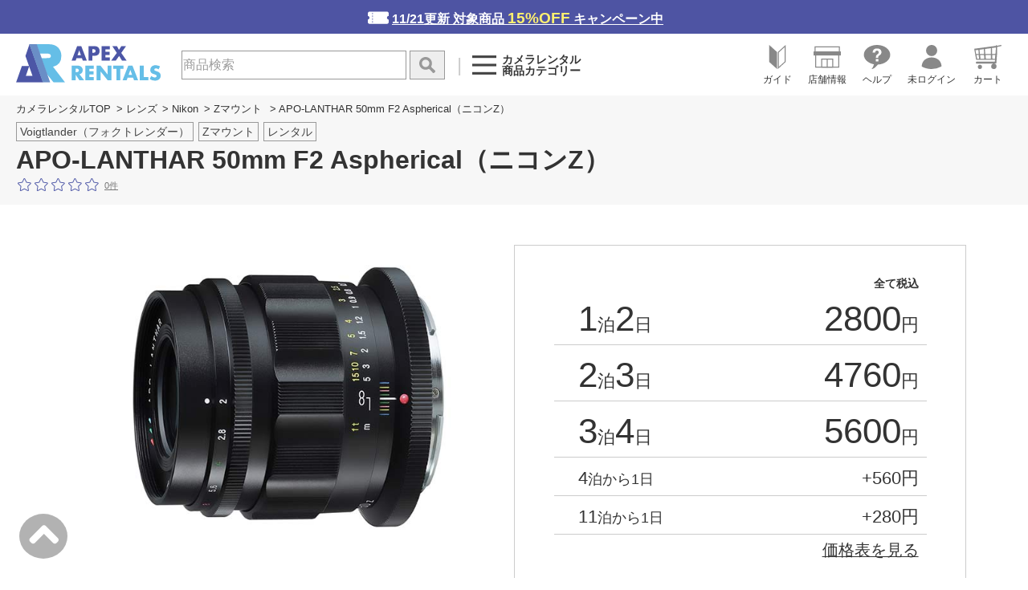

--- FILE ---
content_type: text/html;charset=Shift_JIS
request_url: https://www.apex106.com/digicam/lens-n/apo-lanthar-50mm-f2-aspherical.php
body_size: 22882
content:

<!DOCTYPE html>
<html lang="ja">
<head>
    <meta http-equiv="content-language" content="ja">
<meta http-equiv="Content-Type" content="text/html; charset=Shift_JIS" />
<meta name="viewport" content="width=device-width,initial-scale=1">
<meta name="format-detection" content="telephone=no">
<link rel="icon" href="/favicon.ico">
    <input name='id_ch' id='id_ch' type='hidden' value='Logoff'><input name='username_ch' id='username_ch' type='hidden' value='ログインしてません'><input name='kokyakutag_ch' id='kokyakutag_ch' type='hidden' value=''>

<!-- css. -->
<!-- 全ページ読み込み -->
<link rel="stylesheet" href="/css/foundation/reset.css" />
<link rel="stylesheet" href="/css/foundation/foundation.css" />

<!--22.01.22<link rel="stylesheet" type="text/css" href="//ajax.googleapis.com/ajax/libs/jqueryui/1.11.0/themes/smoothness/jquery-ui.min.css">
<link rel="stylesheet" type="text/css" href="//netdna.bootstrapcdn.com/font-awesome/4.6.3/css/font-awesome.min.css">-->

<link rel="stylesheet" type="text/css" href="https://maxcdn.bootstrapcdn.com/bootstrap/4.0.0-alpha.6/css/bootstrap.min.css" integrity="sha384-rwoIResjU2yc3z8GV/NPeZWAv56rSmLldC3R/AZzGRnGxQQKnKkoFVhFQhNUwEyJ" crossorigin="anonymous">
<!--<link rel="stylesheet" type="text/css" href="https://maxcdn.bootstrapcdn.com/bootstrap/4.0.0-alpha.6/css/bootstrap.min.css" media="print" onload="this.media='all'" integrity="sha384-rwoIResjU2yc3z8GV/NPeZWAv56rSmLldC3R/AZzGRnGxQQKnKkoFVhFQhNUwEyJ" crossorigin="anonymous">-->

<!--<link rel="stylesheet" href="/css/common.css" />-->
<link rel="stylesheet" href="/css/index.css?230803001" />
<link rel="stylesheet" href="/css/goods/index.css?20250329" />

<link rel="stylesheet" href="/css/inc/commonreset.css?2025110601" />
<link rel="stylesheet" href="/css/inc/style.css?2025110610" />

<link rel="stylesheet" href="/css/inc/style_newnarrowdownlink.css">
<link rel="stylesheet" href="https://www.apex106.com/css/luminous-basic.min.css">

<!-- プリント用 -->
<link rel="stylesheet" media="print" href="/css/inc/print.css" />

<link rel="stylesheet" href="/css/swiper.css">
<!--<link rel="stylesheet" href="/css/swiper.css" media="print" onload="this.media='all'">-->

<!-- スライダー用 -->
<link rel="stylesheet" href="/js/slider/flexslider.css" />



  <link rel="stylesheet" href="/css_s/regi.css" />
  <link rel="stylesheet" href="/css_re/regi.css" />
  <link rel="stylesheet" href="/css_re/base.css?250129001" />
  <link rel="stylesheet" href="/css/inc/s-img-modal.css">
  <!--<link rel="stylesheet" href="/css/inc/s-img-modal.css" media="print" onload="this.media='all'">-->

<script>
let idch = document.getElementById('id_ch').getAttribute('value');
let uid;
window.dataLayer = window.dataLayer || [];

if(idch != 'Logoff'){
	uid = idch;
	window.dataLayer.push({
	  event: 'pageview',
	  user_id: uid
	});
} else {
	uid = null;
	window.dataLayer.push({
	  event: 'pageview',
	  user_id: uid
	});
}

</script>
        <link rel="stylesheet" href="/css/luminous-basic.min.css">
    <link rel="stylesheet" href="https://cdn.jsdelivr.net/npm/swiper@8/swiper-bundle.min.css"/>
    <link rel="stylesheet" href="/css/swiper.css">
<style>
/* /css/goods/index.css */
.sample .swiper-wrapper{
    overflow-x: inherit;
}
.sample .swiper-wrapper{
    position: relative;
    width: 100%;
    height: 100%;
    z-index: 1;
    display: flex;
    transition-property: transform;
    box-sizing: content-box;
}
.sample {
    overflow: hidden;
    /*margin-bottom: 120px;*/
}
#review_wrap.sample p.small {
    font-size: 12px;
    text-align: left;
}
.sample .swiper {
    overflow: visible;
    padding-top: 10px;
    z-index: 0;
}
.sample .swiper-slide {
    width: 20rem;
}
.sample .slide {
    overflow: hidden;
    width: 20rem;
}
.lum-lightbox {
z-index: 1;
}
@media screen and (max-width:639px){
.sample .swiper-slide.art-vp {
    width: 15rem;
}
.sample .swiper-slide.art-vp .slide {
    width: 15rem;
}
.sample .slide-media.img-vp {
    height: 214px;
}
    .lum-lightbox-inner img {
        max-width: 150%;
        max-height: 150%;
    }
}
@media screen and (min-width:640px){
.sample .swiper {
min-height: 520px;
}
.sample .swiper-slide {
    width: 40rem;
}
.sample .slide {
    overflow: hidden;
    width: 40rem;
}
.sample .swiper-slide.art-vp {
    width: 20rem;
}
.sample .swiper-slide.art-vp .slide {
    width: 20rem;
}
.sample .slide-media.img-vp {
    max-height: 427px;
}
}



.sample .swiper-wrapper{
    z-index: -1;
    overflow: unset;
}
.sample .swiper-wrapper span{
    font-size: 16px;
    line-height: 1.4;
}

.sample .swiper-wrapper em,
.imgWrap em{
    color: #333;
    font-style: normal;
    font-weight: 700;
    position: relative;
}
.sample .swiper-wrapper em:after,
.imgWrap em:after{
    position: absolute;
    bottom: -1px;
    left: 0;
    width: 100%;
    height: 3px;
    background: #009aa2;
    content: "";
}
.sample .slide-media{
    /*position: relative;*/
    overflow: hidden;
}
.sample .slide-media a {
    display: inline-block;
}
.sample .slide-media img{
    /*position: absolute;*/
    width: 100%;
    height: 100%;
    object-fit: cover;
}
.sample .swiper-controller {
    display: flex;
    gap: 1.6rem;
    align-items: center;
    justify-content: flex-end;
    margin-top: 3.2rem;
}
.sample .swiper-pagination {
    margin-right: auto;
}
    .slider_range {
        z-index: 1;
        position: absolute;
        top: 0;
        left: 0;
        width: 100%;
        height: 100%;
        margin: 0;
        padding: 0;
        opacity: 0;
        cursor: col-resize;
    }
</style>
    <link rel="canonical" href="https://www.apex106.com/digicam/lens-n/apo-lanthar-50mm-f2-aspherical.php">
    <title>APO-LANTHAR 50mm F2 Aspherical レンタル｜フォクトレンダー ニコンZマウント｜レンズレンタル・カメラレンタルならAPEX RENTALS</title>
    <meta name="description" content="ニコンミラーレスカメラZマウント用交換レンズ APO-LANTHAR 50mm F2 Aspherical のレンタルサービスをご案内しているAPEX RENTALSのウェブページです。商品の詳細やレンタル料金をご確認の上、レンタルをお申し込みください。">
    
	<PageMap>
		<DataObject type="thumbnail">
		<Attribute name="src" value="https://www.apex106.com/images/digicam/lens-n/apo-lanthar-50mm-f2-aspherical_01.jpg"/>
		<Attribute name="width" value="640"/>
		<Attribute name="height" value="480"/>
		</DataObject>
	</PageMap>
	
	<meta name="thumbnail" content="https://www.apex106.com/images/digicam/lens-n/apo-lanthar-50mm-f2-aspherical_01.jpg">
	<meta property="og:type" content="article">
	<meta property="og:title" content="APO-LANTHAR 50mm F2 Aspherical レンタル｜フォクトレンダー ニコンZマウント｜レンズレンタル・カメラレンタルならAPEX RENTALS">
	<meta property="og:description" content="ニコンミラーレスカメラZマウント用交換レンズ APO-LANTHAR 50mm F2 Aspherical のレンタルサービスをご案内しているAPEX RENTALSのウェブページです。商品の詳細やレンタル料金をご確認の上、レンタルをお申し込みください。">
	<meta property="og:url" content="https://www.apex106.com/digicam/lens-n/apo-lanthar-50mm-f2-aspherical.php">
	<meta property="og:image" content="https://www.apex106.com/images/digicam/lens-n/apo-lanthar-50mm-f2-aspherical_01.jpg">
	<meta property="fb:app_id" content="1789309647976622">
	<meta name="twitter:card" content="summary">
	<meta name="twitter:title" content="APO-LANTHAR 50mm F2 Aspherical レンタル｜フォクトレンダー ニコンZマウント｜レンズレンタル・カメラレンタルならAPEX RENTALS">
	<meta name="twitter:description" content="ニコンミラーレスカメラZマウント用交換レンズ APO-LANTHAR 50mm F2 Aspherical のレンタルサービスをご案内しているAPEX RENTALSのウェブページです。商品の詳細やレンタル料金をご確認の上、レンタルをお申し込みください。">
	<meta name="twitter:image" content="https://www.apex106.com/images/digicam/lens-n/apo-lanthar-50mm-f2-aspherical_01.jpg">
	
<!-- Google Tag Manager -->
<script>(function(w,d,s,l,i){w[l]=w[l]||[];w[l].push({'gtm.start':
new Date().getTime(),event:'gtm.js'});var f=d.getElementsByTagName(s)[0],
j=d.createElement(s),dl=l!='dataLayer'?'&l='+l:'';j.async=true;j.src=
'https://www.googletagmanager.com/gtm.js?id='+i+dl;f.parentNode.insertBefore(j,f);
})(window,document,'script','dataLayer','GTM-TMHPCZ8');</script>
<!-- End Google Tag Manager -->
</head>
<body>
<!-- Google Tag Manager (noscript) -->
<noscript><iframe src="https://www.googletagmanager.com/ns.html?id=GTM-TMHPCZ8"
height="0" width="0" style="display:none;visibility:hidden"></iframe></noscript>
<!-- End Google Tag Manager (noscript) -->

    <section id="top-main-view-area">
        <div class="header_container">
            <!-- header start -->
            <!--▼▼ヘッダー▼▼-->
  <script src="//apex106-f-s.snva.jp/~apex106/?action=template&name=suggest_v3_tags&out=html_append"></script>
  <input type="hidden" value="//apex106-f-s.snva.jp/~apex106/?action=template&name=suggest_v3_tags&out=html_append" id="naviplus_url">
  </script>
         <p id="camera-20off" class="sp-none"><a href="https://www.apex106.com/campaign/">11/21更新&nbsp;対象商品&nbsp;<span>15%OFF</span>&nbsp;キャンペーン中</a></p>
      <header>
          <!--<h1 class="logo">-->
        <a href="https://www.apex106.com" class="logo">
        <img src="https://www.apex106.com/common/image/apex_logo.svg" alt="カメラレンタルならAPEX RENTALS">
        </a>
    <!--</h1>-->
    <!--<p class="sp-none"><img src="https://www.apex106.com/common/image/header-cashless.gif" alt="キャッシュレス決済で5%還元"></p>-->
    <!--▼▼検索フォーム▼▼-->
        <nav class="header_serch_text">
            <div id="popfind_header">
<!--                 <form class="" method="get" action="/search.php">
                   <input type="text" name="q" id="q" placeholder="商品検索" />
                    <span title="入力欄のリセット">×</span>
                    <input type="hidden" name="charset"  value="Shift_JIS">
                    <input type="hidden" name="searchbox" value="1">
                    <input id="popfind_submit" type="submit" name="" value="" title="キーワードで検索">
                                    </form> -->
                                <form action="/search.php" id="js_form" method="post">
                    <input type="hidden" name="js_category" id="js_category" value="">
                    <input type="search" name="q" value="" placeholder="商品検索" id="js_searchbox" autocomplete="off">
                    <input type="submit" id="js_submit" value="" title="キーワードで検索">
                    <input type="hidden" name="charset"  value="Shift_JIS">
                    <input type="hidden" name="searchbox" value="1">
                    <input type="hidden" name="searchword" value="" id="js_searchbox_word">
                    <div class="js-suggest-area"></div>
                </form>
            </div>
        </nav>
        <!--PC商品カテゴリー-->
        <p id="category-btn" class="menu-btn sp-none">
            <svg id="icon-menu" data-name="icon-menu" xmlns="http://www.w3.org/2000/svg" viewBox="0 0 29 23">
              <g id="path01" data-name="path01">
                <rect class="cls-1" width="29" height="3"/>
              </g>
              <g id="path02" data-name="path02">
                <rect class="cls-1" y="20" width="29" height="3"/>
              </g>
              <g id="path03" data-name="path03">
                <rect class="cls-1" y="10" width="29" height="3"/>
              </g>
            </svg>
            <svg id="icon-close" data-name="icon-menu" xmlns="http://www.w3.org/2000/svg" viewBox="0 0 43.02 43.72">
              <path class="cls-1" d="M516.73,282.56,499.2,300.08l17.51,17.51-3.6,3.6-17.51-17.5-18.25,18.24-3.64-3.64L492,300l-18.22-18.22,3.6-3.61,18.23,18.23,17.52-17.53Z" transform="translate(-473.71 -278.21)"/>
            </svg><span>カメラレンタル<br>商品カテゴリー</span>
        </p>
        <!--PC商品カテゴリー-->

        <!-- ご利用可能ポイント -->
                

        <!-- ご利用可能ポイント -->

    <!--▲▲検索フォーム▲▲-->
    <nav class="navi">
        <ul class="top-menu">
            <li class="menu-btn pc-none">
                <svg id="icon-menu" data-name="icon-menu" xmlns="http://www.w3.org/2000/svg" viewBox="0 0 29 23">
                  <g id="path01" data-name="path01">
                    <rect class="cls-1" width="29" height="3"/>
                  </g>
                  <g id="path02" data-name="path02">
                    <rect class="cls-1" y="20" width="29" height="3"/>
                  </g>
                  <g id="path03" data-name="path03">
                    <rect class="cls-1" y="10" width="29" height="3"/>
                  </g>
                </svg>
                <svg id="icon-close" data-name="icon-menu" xmlns="http://www.w3.org/2000/svg" viewBox="0 0 43.02 43.72">
                  <path class="cls-1" d="M516.73,282.56,499.2,300.08l17.51,17.51-3.6,3.6-17.51-17.5-18.25,18.24-3.64-3.64L492,300l-18.22-18.22,3.6-3.61,18.23,18.23,17.52-17.53Z" transform="translate(-473.71 -278.21)"/>
                </svg><br>
                <span>カテゴリー</span>
            </li>
            <li class="sp-none">
                <a href="https://www.apex106.com/guide/">
                    <svg id="icon-beginner" data-name="icon-beginner" xmlns="http://www.w3.org/2000/svg" viewBox="0 0 17 25.01">
                      <g id="path01" data-name="path01">
                        <polygon class="cls-1" points="0 0 0 17.67 8 24.94 8 7.28 0 0"/>
                      </g>
                      <g id="path02" data-name="path02">
                        <path class="cls-2" d="M407,289.25v15l-6,5.46v-15l6-5.46m1-2.26-8,7.28v17.67l8-7.28V287Z" transform="translate(-391 -286.99)"/>
                      </g>
                    </svg><br>
                    <span>ガイド</span>
                </a>
            </li>
            <li class="sp-none">
                <a href="https://www.apex106.com/info/">
                    <svg id="icon-shop" data-name="icon-shop" xmlns="http://www.w3.org/2000/svg" viewBox="0 0 27 21">
                      <g id="path01" data-name="path01">
                        <path class="cls-1" d="M466.31,299v12h-22V299h22m1-1h-24v14h24V298Z" transform="translate(-441.81 -291)"/>
                      </g>
                      <g id="path02" data-name="path02">
                        <path class="cls-1" d="M466.78,292l.06,4H443.78l.06-4h22.94m1-1H442.85l-.08,6h25.08l-.08-6Z" transform="translate(-441.81 -291)"/>
                      </g>
                      <g id="path03" data-name="path03">
                        <rect class="cls-1" y="5" width="27" height="4"/>
                      </g>
                      <g id="path04" data-name="path04">
                        <path class="cls-1" d="M460.31,304v7h-10v-7h10m1-1h-12v9h12v-9Z" transform="translate(-441.81 -291)"/>
                      </g>
                      <g id="path05" data-name="path05">
                        <polygon class="cls-1" points="14 12 13 12 13 21 14 21 14 12 14 12"/>
                      </g>
                    </svg><br>
                    <span>店舗情報</span>
                </a>
            </li>
            <li class="sp-none">
                <a href="https://www.apex106.com/qa/">
                    <!--<svg id="icon-contact" data-name="icon-contact" xmlns="http://www.w3.org/2000/svg" viewBox="0 0 28.45 26.03">
                      <g id="path01" data-name="path01">
                        <path class="cls-1" d="M454.74,288.07c-7.85,0-14.22,4.74-14.22,10.58,0,5,4.66,9.18,10.93,10.28-.51,1.87-1.36,4.08-2.7,5.18,2.58,0,5.12-2.61,6.86-4.91,7.45-.33,13.36-4.93,13.36-10.55C469,292.81,462.6,288.07,454.74,288.07Z" transform="translate(-440.52 -288.07)"/>
                      </g>
                      <path class="cls-2" d="M448.52,299.48a2,2,0,1,1-1.93-1.94A2,2,0,0,1,448.52,299.48Zm8.07,0a2,2,0,1,1-1.94-1.94A2,2,0,0,1,456.59,299.48Zm8.09,0a2,2,0,1,1-1.94-1.94A2,2,0,0,1,464.68,299.48Z" transform="translate(-440.52 -288.07)"/>
                    </svg><br>-->
                    
                    <svg id="icon-contact" data-name="icon-contact" xmlns="http://www.w3.org/2000/svg" viewBox="0 0 28.45 26.03">
                        <g>
                            <g id="シェイプ_2_1_">
                                <g>
                                    <path class="cls-1" d="M14.2,0C6.4,0,0,4.7,0,10.6c0,5,4.7,9.2,10.9,10.3c-0.5,1.9-1.4,4.1-2.7,5.2c2.6,0,5.1-2.6,6.9-4.9
                                        c7.5-0.3,13.4-4.9,13.4-10.6C28.5,4.7,22.1,0,14.2,0z"></path>
                                </g>
                            </g>
                            <g>
                                <path class="cls-2" d="M11.3,4.5C12.1,4,13,3.8,14.1,3.8c1.4,0,2.6,0.3,3.5,1s1.4,1.7,1.4,3c0,0.8-0.2,1.5-0.6,2.1
                                    c-0.2,0.3-0.7,0.8-1.4,1.3l-0.7,0.5c-0.4,0.3-0.6,0.6-0.7,1c-0.1,0.2-0.1,0.6-0.1,1.1H13c0-1.1,0.1-1.8,0.3-2.2
                                    c0.2-0.4,0.6-0.9,1.3-1.4l0.7-0.5c0.2-0.2,0.4-0.4,0.5-0.6C16,8.8,16.1,8.4,16.1,8c0-0.5-0.1-0.9-0.4-1.3
                                    c-0.3-0.4-0.8-0.6-1.5-0.6c-0.7,0-1.2,0.2-1.5,0.7c-0.3,0.5-0.5,1-0.5,1.5H9.5C9.5,6.5,10.2,5.3,11.3,4.5z M12.9,15.1h2.8v2.7
                                    h-2.8V15.1z"></path>
                            </g>
                        </g>
                    </svg><br>
                    
                    <span>ヘルプ</span>
                </a>
            </li>
            <li>
                              <a href="https://www.apex106.com/mypage/index.php?top=1">
                                  <svg id="icon-avatar" data-name="icon-avatar" xmlns="http://www.w3.org/2000/svg" viewBox="0 0 22.51 27.4">
                      <g id="path01" data-name="path01">
                        <path class="cls-1" d="M475.15,287a6.36,6.36,0,1,0,6.36,6.36A6.36,6.36,0,0,0,475.15,287Z" transform="translate(-463.89 -287.01)"/>
                      </g>
                      <g id="path02" data-name="path02">
                        <path class="cls-1" d="M475.15,301.19c-6.22,0-11.26,4.06-11.26,10.28,0,.21,5,2.94,11.26,2.94a24,24,0,0,0,11.26-2.94C486.41,305.25,481.37,301.19,475.15,301.19Z" transform="translate(-463.89 -287.01)"/>
                      </g>
                    </svg><br>
                    <span>未ログイン</span>
                </a>
            </li>
            <li class="relative">
                <a href="https://www.apex106.com/shop/regi.php">
                	                    <svg id="icon-cart" data-name="icon-cart" xmlns="http://www.w3.org/2000/svg" viewBox="0 0 28.07 24.73">
                      <g id="path01" data-name="path01">
                        <path class="cls-1" d="M487.47,309.18a2.16,2.16,0,1,0,2.13,2.16A2.15,2.15,0,0,0,487.47,309.18Zm11.47,1.52a2.78,2.78,0,1,0,3.47-2.7H501A2.79,2.79,0,0,0,498.94,310.7Zm10.64-21.42a.61.61,0,0,0-.7-.47h0l-3.73.82-1.14-.23h0c1.16,0,1.2-.6.64-.63a.61.61,0,0,0-.65.55h0l0,.34-22.43,3,2,11.3h19.38l-.15,2h-19a1.2,1.2,0,0,0-.59.92,1.74,1.74,0,0,0,.59,1.08H501a2.47,2.47,0,0,1,1.39,0h1.31l.15,0a.47.47,0,0,0,.19-.07.53.53,0,0,0,.26-.49l.6-8.42H505v-1.36l.05-6.78,4.07-.89h0A.57.57,0,0,0,509.58,289.28Zm-26.69,4.93,3-.41.33,4.2h-2.66Zm1.69,8.79-.7-4h2.35l.31,4Zm2.47-9.35,4.37-.6.31,4.95H487.4ZM488,303l-.31-4h4l.26,4Zm5.48,0-.25-4h5.35l.1,4Zm-.56-5-.32-5.1,6-.82.16,5.92Zm10,5h-2.7l-.11-4h3.09Zm.5-5h-3.48l-.16-6.08,4.12-.56Z" transform="translate(-481.53 -288.76)"/>
                      </g>
                    </svg><br>
                    
                    <span>カート</span>
                </a>
            </li>
            <li class="pc-none">
                    <svg id="icon-search" data-name="icon-search" xmlns="http://www.w3.org/2000/svg" viewBox="0 0 44 44">
                      <g id="path01" data-name="path01">
                        <path class="cls-1" d="M516.53,319.3l-16.18-15.87a15.25,15.25,0,0,0,3.72-10,15.52,15.52,0,1,0-6,12.19l16.21,15.91a1.63,1.63,0,0,0,2.28,0A1.55,1.55,0,0,0,516.53,319.3ZM488.4,305.12a11.72,11.72,0,1,1,11.72-11.72A11.72,11.72,0,0,1,488.4,305.12Z" transform="translate(-473 -278)"/>
                      </g>
                    </svg><br>
                    <span>検索</span>
            </li>
            
        </ul>
        <div class="kizai-category pc-none">
            <ul>
                <li>
                    <a href="https://www.apex106.com/guide/">
                        <svg id="icon-beginner" data-name="icon-beginner" xmlns="http://www.w3.org/2000/svg" viewBox="0 0 17 25.01">
                          <g id="path01" data-name="path01">
                            <polygon class="cls-1" points="0 0 0 17.67 8 24.94 8 7.28 0 0"/>
                          </g>
                          <g id="path02" data-name="path02">
                            <path class="cls-2" d="M407,289.25v15l-6,5.46v-15l6-5.46m1-2.26-8,7.28v17.67l8-7.28V287Z" transform="translate(-391 -286.99)"/>
                          </g>
                        </svg><br>
                        <span>ご利用ガイド</span>
                    </a>
                </li>
                <li>
                    <a href="https://www.apex106.com/info/">
                        <svg id="icon-shop" data-name="icon-shop" xmlns="http://www.w3.org/2000/svg" viewBox="0 0 27 21">
                          <g id="path01" data-name="path01">
                            <path class="cls-1" d="M466.31,299v12h-22V299h22m1-1h-24v14h24V298Z" transform="translate(-441.81 -291)"/>
                          </g>
                          <g id="path02" data-name="path02">
                            <path class="cls-1" d="M466.78,292l.06,4H443.78l.06-4h22.94m1-1H442.85l-.08,6h25.08l-.08-6Z" transform="translate(-441.81 -291)"/>
                          </g>
                          <g id="path03" data-name="path03">
                            <rect class="cls-1" y="5" width="27" height="4"/>
                          </g>
                          <g id="path04" data-name="path04">
                            <path class="cls-1" d="M460.31,304v7h-10v-7h10m1-1h-12v9h12v-9Z" transform="translate(-441.81 -291)"/>
                          </g>
                          <g id="path05" data-name="path05">
                            <polygon class="cls-1" points="14 12 13 12 13 21 14 21 14 12 14 12"/>
                          </g>
                        </svg><br>
                        <span>店舗情報</span></a>
                </li>
                <li>
                    <a href="https://www.apex106.com/qa/">
                        <svg id="icon-contact" data-name="icon-contact" xmlns="http://www.w3.org/2000/svg" viewBox="0 0 28.45 26.03">
                        <g>
                            <g id="シェイプ_2_1_">
                                <g>
                                    <path class="cls-1" d="M14.2,0C6.4,0,0,4.7,0,10.6c0,5,4.7,9.2,10.9,10.3c-0.5,1.9-1.4,4.1-2.7,5.2c2.6,0,5.1-2.6,6.9-4.9
                                        c7.5-0.3,13.4-4.9,13.4-10.6C28.5,4.7,22.1,0,14.2,0z"></path>
                                </g>
                            </g>
                            <g>
                                <path class="cls-2" d="M11.3,4.5C12.1,4,13,3.8,14.1,3.8c1.4,0,2.6,0.3,3.5,1s1.4,1.7,1.4,3c0,0.8-0.2,1.5-0.6,2.1
                                    c-0.2,0.3-0.7,0.8-1.4,1.3l-0.7,0.5c-0.4,0.3-0.6,0.6-0.7,1c-0.1,0.2-0.1,0.6-0.1,1.1H13c0-1.1,0.1-1.8,0.3-2.2
                                    c0.2-0.4,0.6-0.9,1.3-1.4l0.7-0.5c0.2-0.2,0.4-0.4,0.5-0.6C16,8.8,16.1,8.4,16.1,8c0-0.5-0.1-0.9-0.4-1.3
                                    c-0.3-0.4-0.8-0.6-1.5-0.6c-0.7,0-1.2,0.2-1.5,0.7c-0.3,0.5-0.5,1-0.5,1.5H9.5C9.5,6.5,10.2,5.3,11.3,4.5z M12.9,15.1h2.8v2.7
                                    h-2.8V15.1z"></path>
                            </g>
                        </g>
                    </svg><br>
                        <span>ヘルプ</span></a>
                </li>
            </ul>
            <div class="category-block">
                <p class="close-category-btn sp-none">
                    <svg id="icon-close-category" data-name="icon-menu" xmlns="http://www.w3.org/2000/svg" viewBox="0 0 43.02 43.72">
                      <path class="cls-1" d="M516.73,282.56,499.2,300.08l17.51,17.51-3.6,3.6-17.51-17.5-18.25,18.24-3.64-3.64L492,300l-18.22-18.22,3.6-3.61,18.23,18.23,17.52-17.53Z" transform="translate(-473.71 -278.21)"/>
                    </svg>
                </p>
                <p class="category_h2 sp-none">
                    <svg id="category" xmlns="http://www.w3.org/2000/svg" viewBox="0 0 231 31.84">
                      <path class="cls-1" d="M281.26,278.09a8.51,8.51,0,0,0-10-2.68,7.81,7.81,0,0,0-4.28,4.36,9.09,9.09,0,0,0,0,6.6,8,8,0,0,0,4.3,4.4,7.92,7.92,0,0,0,3.2.64,9.07,9.07,0,0,0,6.76-3.2v9.28l-.8.28a22.73,22.73,0,0,1-3.36.94,16.31,16.31,0,0,1-3.08.3,15.74,15.74,0,0,1-11-4.5,16.32,16.32,0,0,1-3.5-5.08,16.29,16.29,0,0,1,0-12.8,15.7,15.7,0,0,1,3.48-5,16,16,0,0,1,11.1-4.46,16.76,16.76,0,0,1,3.54.38,22.4,22.4,0,0,1,3.66,1.18Z" transform="translate(-258.18 -267.17)"/>
                      <path class="cls-1" d="M304.7,292.93H293.5l-1.8,5.24h-8.36L294.82,268h8.56l11.48,30.16H306.5Zm-2.08-6-3.52-10-3.52,10Z" transform="translate(-258.18 -267.17)"/>
                      <path class="cls-1" d="M329.74,274.65v23.52H321.9V274.65h-6.44V268h20.72v6.64Z" transform="translate(-258.18 -267.17)"/>
                      <path class="cls-1" d="M356.82,274.65H347.5v5h8.8v6.64h-8.8v5.2h9.32v6.64H339.66V268h17.16Z" transform="translate(-258.18 -267.17)"/>
                      <path class="cls-1" d="M377.14,281.29H392.7c0,1.6-.07,3.06-.2,4.36a15.75,15.75,0,0,1-.8,3.64,14.4,14.4,0,0,1-2.28,4.18,13.21,13.21,0,0,1-3.38,3,15.65,15.65,0,0,1-4.26,1.86,18.19,18.19,0,0,1-4.88.64,17,17,0,0,1-6.42-1.16,14.32,14.32,0,0,1-5-3.26,14.67,14.67,0,0,1-3.24-5,17.41,17.41,0,0,1-1.16-6.5,17.75,17.75,0,0,1,1.14-6.46,14.21,14.21,0,0,1,3.24-5,14.86,14.86,0,0,1,5.06-3.24,18,18,0,0,1,6.6-1.16,16.4,16.4,0,0,1,8.28,2,14.18,14.18,0,0,1,5.64,6.32l-7.44,3.08a7.67,7.67,0,0,0-2.7-3.56,6.79,6.79,0,0,0-3.78-1.08,7.57,7.57,0,0,0-3.2.66,7,7,0,0,0-2.46,1.88,9,9,0,0,0-1.6,2.94,13,13,0,0,0-.08,7.4,7.88,7.88,0,0,0,1.5,2.84,6.68,6.68,0,0,0,2.48,1.86,8.34,8.34,0,0,0,3.44.66,9.22,9.22,0,0,0,2.24-.26,5.83,5.83,0,0,0,1.94-.84,4.75,4.75,0,0,0,1.42-1.5,6.16,6.16,0,0,0,.76-2.24h-6.44Z" transform="translate(-258.18 -267.17)"/>
                      <path class="cls-1" d="M396.3,283.09a15.72,15.72,0,0,1,1.24-6.26,15.5,15.5,0,0,1,3.44-5.06,15.75,15.75,0,0,1,5.26-3.38,19.17,19.17,0,0,1,13.46,0,16,16,0,0,1,5.3,3.38,15.56,15.56,0,0,1,3.46,5.06,16.42,16.42,0,0,1,0,12.52,15.45,15.45,0,0,1-3.46,5.06,15.88,15.88,0,0,1-5.3,3.38,19.17,19.17,0,0,1-13.46,0,15.6,15.6,0,0,1-5.26-3.38,15.4,15.4,0,0,1-3.44-5.06A15.68,15.68,0,0,1,396.3,283.09Zm8.2,0a7.92,7.92,0,0,0,.68,3.32,8.3,8.3,0,0,0,4.54,4.38,8.72,8.72,0,0,0,9.24-1.74,8.3,8.3,0,0,0,1.86-2.64,8.44,8.44,0,0,0,0-6.64,8.53,8.53,0,0,0-1.86-2.64,8.91,8.91,0,0,0-2.72-1.74,8.88,8.88,0,0,0-6.52,0,8.47,8.47,0,0,0-2.7,1.74,8.31,8.31,0,0,0-1.84,2.64A8,8,0,0,0,404.5,283.09Z" transform="translate(-258.18 -267.17)"/>
                      <path class="cls-1" d="M459.74,298.17H450l-7.48-11.6v11.6h-7.84V268h12.2a12.07,12.07,0,0,1,4.4.74,8.28,8.28,0,0,1,4.94,5,10.39,10.39,0,0,1,.62,3.6,8.86,8.86,0,0,1-1.66,5.58,8.32,8.32,0,0,1-4.9,2.9ZM442.5,281.49H444a5.74,5.74,0,0,0,3.56-1,3.69,3.69,0,0,0,0-5.52,5.74,5.74,0,0,0-3.56-1H442.5Z" transform="translate(-258.18 -267.17)"/>
                      <path class="cls-1" d="M470.3,283.69,459.3,268h9.36l5.6,8.24,5.56-8.24h9.36l-11,15.68v14.48H470.3Z" transform="translate(-258.18 -267.17)"/>
                    </svg><br>カメラレンタル商品カテゴリー
                </p>
<dl class="category-definition-list" data-group="camera">
<dt class="category-definition-term">
<a href="https://www.apex106.com/digicam/">カメラ</a>
｜
<a href="https://www.apex106.com/video/">ビデオカメラ</a>
</dt>
<dd class="category-description">
<div>
<a href="https://www.apex106.com/digicam/1gan/mirrorless.php">ミラーレスカメラ</a>
<a href="https://www.apex106.com/digicam/1gan/">一眼レフカメラ</a>
<a href="https://www.apex106.com/digicam/camera-lens-set.php">おすすめカメラ＆レンズセット</a>
<a href="https://www.apex106.com/digicam/camera/">コンデジ</a>
<!--<a href="">防水デジカメ</a>-->
<a href="https://www.apex106.com/video/flash/">家庭用ハンディカメラ</a>
<a href="https://www.apex106.com/video/hib/">業務用カムコーダー</a>
<a href="https://www.apex106.com/video/actioncam/">アクションカム</a>
<a href="https://www.apex106.com/video/gopro/">GoPro</a>
<a href="https://www.apex106.com/vlog/">Vlog</a>
<a href="https://www.apex106.com/digicam/instant-camera/">Instax チェキ</a>
<a href="https://www.apex106.com/video/other/">その他のカメラ</a>
</div>
<!--<div>
<a href="">スチール三脚</a>
<a href="">ビデオ三脚</a>
<a href="">アクセサリ</a>
<a href="">撮影用ひな段</a>
<a href="">記録メディア</a>
<a href="">収録機器</a>
</div>-->
</dd>
</dl>

<dl class="category-definition-list" data-group="lens">
<dt class="category-definition-term"><a href="https://www.apex106.com/digicam/lens/">レンズ</a></dt>
<dd class="category-description">
<div>
<a href="https://www.apex106.com/digicam/lens-c/">Canon（キヤノン）</a>
<a href="https://www.apex106.com/digicam/lens-n/">Nikon（ニコン）</a>
<a href="https://www.apex106.com/digicam/lens-sony/">SONY（ソニー）</a>
<a href="https://www.apex106.com/fujifilm/lenses/">FUJIFILM（富士フイルム）</a>
<a href="https://www.apex106.com/digicam/lens-z/panasonic.php">Panasonic（パナソニック）</a>
<a href="https://www.apex106.com/digicam/lens-z/om-system.php">OM SYSTEM（オーエムシステム）</a>
<a href="https://www.apex106.com/digicam/lens-z/pentax-k-mount.php">PENTAX（ペンタックス）</a>
</div>
<div>
<a href="https://www.apex106.com/digicam/lens-c/canon-rf-mount.php">RFマウント</a>
<a href="https://www.apex106.com/digicam/lens-c/canon-ef-mount.php">EFマウント</a>
<a href="https://www.apex106.com/digicam/lens-n/nikon-z-mount.php">Zマウント</a>
<a href="https://www.apex106.com/digicam/lens-n/nikon-f-mount.php">Fマウント</a>
<a href="https://www.apex106.com/digicam/lens-sony/">Eマウント</a>
<a href="https://www.apex106.com/fujifilm/x-lens/">Xマウント</a>
<a href="https://www.apex106.com/fujifilm/g-lens/">Gマウント</a>
<a href="https://www.apex106.com/digicam/lens-z/micro-four-thirds-mount.php">マイクロフォーサーズ</a>
<a href="https://www.apex106.com/digicam/lens-z/leica-l-mount.php">Lマウント</a>
<a href="https://www.apex106.com/digicam/lens-z/pentax-k-mount.php">Kマウント</a>

</div>
</dd>
</dl>


<dl class="category-definition-list" data-group="camera-acc">
<dt class="category-definition-term"><a href="https://www.apex106.com/digicam/acc/">デジカメアクセサリ</a></dt>
<dd class="category-description">
<div>
<a href="https://www.apex106.com/digicam/acc/battery.php">バッテリー・バッテリーグリップ</a>
<a href="https://www.apex106.com/digicam/acc/flash.php">フラッシュ・ストロボ</a>
<a href="https://www.apex106.com/digicam/acc/light.php">カメラ用ライト・照明</a>
<a href="https://www.apex106.com/video/mike/">カメラ用マイク</a>
<a href="https://www.apex106.com/digicam/acc/lens-filter.php">レンズフィルター</a>
<a href="https://www.apex106.com/other/memory/">メモリーカード</a>
<a href="https://www.apex106.com/video/acc/memory-recorder.php">収録機器</a>
<a href="https://www.apex106.com/monitor/portable-monitor/">カメラモニター</a>
<a href="https://www.apex106.com/digicam/acc/other.php">リモコン・その他カメラ用アクセサリ</a>
</div>
</dd>
</dl>

<dl class="category-definition-list" data-group="video-acc">
<dt class="category-definition-term"><a href="https://www.apex106.com/video/acc/">ビデオカメラアクセサリ</a></dt>
<dd class="category-description">
<div>
<a href="https://www.apex106.com/video/camera-battery/">バッテリー関連</a>
<a href="https://www.apex106.com/video/mike/">カメラ用マイク</a>
<a href="https://www.apex106.com/video/acc/light.php">カメラ用照明</a>
<a href="https://www.apex106.com/video/lens/">コンバージョンレンズ</a>
<a href="https://www.apex106.com/other/memory/">メモリーカード</a>
<a href="https://www.apex106.com/video/acc/memory-recorder.php">収録機器</a>
<a href="https://www.apex106.com/video/sprt/">レインジャケット</a>
</div>
</dd>
</dl>

<dl class="category-definition-list" data-group="tripod">
<dt class="category-definition-term">三脚</dt>
<dd class="category-description">
<div>
<a href="https://www.apex106.com/video/3kyaku/">ビデオ三脚</a>
<a href="https://www.apex106.com/digicam/3kyaku/">スチール三脚</a>
<a href="https://www.apex106.com/video/3kyaku/monopod.php">一脚</a>
<a href="https://www.apex106.com/video/3kyaku/stabilizer.php">ジンバル・スタビライザー</a>
</div>
</dd>
</dl>




<dl class="category-definition-list" data-group="shuhen">
<dt class="category-definition-term"><a href="https://www.apex106.com/other/shuhen/">映像機器</a></dt>
<dd class="category-description">
<div>
<a href="https://www.apex106.com/other/shuhen/live-stream.php">ライブ配信</a>
<a href="https://www.apex106.com/other/shuhen/blackmagic.php">Blackmagic Design</a>
<a href="https://www.apex106.com/other/shuhen/video-mixer.php">ビデオミキサー・ビデオスイッチャー</a>
<a href="https://www.apex106.com/other/shuhen/converter.php">コンバーター</a>
<a href="https://www.apex106.com/other/shuhen/distributor.php">分配器</a>
<a href="https://www.apex106.com/other/shuhen/switcher.php">切替器</a>
<a href="https://www.apex106.com/video/acc/memory-recorder.php">収録機器</a>
<a href="https://www.apex106.com/monitor/lcd_display.php">液晶テレビ・モニター</a>
<a href="https://www.apex106.com/monitor/ekisho-b/signage.php">サイネージ</a>
<a href="https://www.apex106.com/projector/">プロジェクター</a>
<a href="https://www.apex106.com/other/d-deck/">プレーヤー・レコーダー</a>
<a href="https://www.apex106.com/other/cable/">ケーブル</a>
</div>
</dd>
</dl>

<dl class="category-definition-list" data-group="onkyo">
<dt class="category-definition-term"><a href="https://www.apex106.com/other/onkyo/">音響機器</a></dt>
<dd class="category-description">
<div>
<a href="https://www.apex106.com/other/onkyo/loudspeaker.php">メガホン・拡声器・ワイヤレスアンプ</a>
<a href="https://www.apex106.com/other/onkyo/public-address-system.php">PA</a>
<a href="https://www.apex106.com/other/onkyo/microphone.php">マイク</a>
<a href="https://www.apex106.com/other/onkyo/speaker.php">スピーカー</a>
<a href="https://www.apex106.com/other/onkyo/wireless_equipment.php">インカム</a>
<a href="https://www.apex106.com/other/onkyo/mixer.php">ミキサー</a>
</div>
</dd>
</dl>




<dl class="category-definition-list" data-group="projector">
<dt class="category-definition-term"><a href="https://www.apex106.com/projector/">プロジェクター</a></dt>
<dd class="category-description">
<div>
<a href="https://www.apex106.com/projector/pro/">プロジェクター</a>
<a href="https://www.apex106.com/projector/hi-pro/">高画質プロジェクター</a>
<a href="https://www.apex106.com/projector/special-projector/">特殊プロジェクター</a>
<a href="https://www.apex106.com/projector/shoga/">書画カメラ</a>
<a href="https://www.apex106.com/projector/scr/">スクリーン</a>
<a href="https://www.apex106.com/projector/opt/">プロジェクターアクセサリ</a>
</div>
</dd>
</dl>


<dl class="category-definition-list" data-group="oshikatsu">
<dt class="category-definition-term"><a href="https://www.apex106.com/oshikatsu/">推し活</a></dt>
<dd class="category-description">
<div>
<a href="https://www.apex106.com/oshikatsu/">推し活用機材</a>
<a href="https://www.apex106.com/other/measure/binoculars.php">双眼鏡</a>
<a href="https://www.apex106.com/smartphone/android-phone.php">Androidスマホ</a>
</div>
</dd>
</dl>


<dl class="category-definition-list" data-group="video-eq">
<dt class="category-definition-term">撮影機器</dt>
<dd class="category-description">
<div>
<a href="https://www.apex106.com/other/light/">照明</a>
<!--<a href="https://www.apex106.com">プロンプター</a>-->
<a href="https://www.apex106.com/other/stage/">ひな段</a>
<a href="https://www.apex106.com/monitor/portable-monitor/">カメラモニター</a>
<!--<a href="https://www.apex106.com">クロマキー</a>-->
<a href="https://www.apex106.com/other/cable/">ケーブル</a>
<!--<a href="https://www.apex106.com">変換アダプタ・ジョイント</a>-->
</div>
</dd>
</dl>



<dl class="category-definition-list" data-group="video">
<dt class="category-definition-term"><a href="https://www.apex106.com/video/">ビデオカメラ</a></dt>
<dd class="category-description">
<div>
<a href="https://www.apex106.com/video/flash/sony.php">ハンディカメラ（SONY）</a>
<a href="https://www.apex106.com/video/hib/sony.php">業務用カムコーダー（SONY）</a>
</div>
</dd>
</dl>

<dl class="category-definition-list" data-group="digicam">
<dt class="category-definition-term"><a href="https://www.apex106.com/digicam/">デジタルカメラ</a></dt>
<dd class="category-description">
<div>
<a href="https://www.apex106.com/digicam/1gan/sony.php">ミラーレスカメラ（SONY）</a>
<a href="https://www.apex106.com/digicam/1gan/canon.php">ミラーレスカメラ（Canon）</a>
<a href="https://www.apex106.com/fujifilm/digitalcamera/">X &amp; GFXカメラ（FUJIFILM）</a>
<a href="https://www.apex106.com/digicam/1gan/panasonic.php">ミラーレスカメラ（Panasonic）</a>
<a href="https://www.apex106.com/digicam/1gan/omsystem.php">ミラーレスカメラ（OM SYSTEM）</a>
</div>
</dd>
</dl>



<dl class="category-definition-list" data-group="measure">
<dt class="category-definition-term"><a href="https://www.apex106.com/other/measure/">測定機器</a></dt>
<dd class="category-description">
<div>
<a href="https://www.apex106.com/other/measure/thermo.php">サーモカメラ</a>
<a href="https://www.apex106.com/other/measure/binoculars.php">双眼鏡</a>
<!--<a href="">GPS</a>-->
</div>
</dd>
</dl>


<dl class="category-definition-list" data-group="pc">
<dt class="category-definition-term"><a href="https://www.apex106.com/pc/">パソコン</a></dt>
<dd class="category-description">
<div>
<a href="https://www.apex106.com/pc/notebook.php">ノートパソコン</a>
<a href="https://www.apex106.com/pc/desktop.php">デスクトップ</a>
<a href="https://www.apex106.com/pc/notebook-high-spec.php">ゲーミングPC</a>
<a href="https://www.apex106.com/pc/windows11/">Windows 11</a>
<a href="https://www.apex106.com/pc/windows10/">Windows 10</a>
</div>
<div>
<!--<a href="https://www.apex106.com">テレワーク</a>-->
<a href="https://www.apex106.com/monitor/pc/">PCモニター</a>
<a href="https://www.apex106.com/peripheral/equipment/">周辺機器</a>
<a href="https://www.apex106.com/peripheral/com/">通信機器</a>
<a href="https://www.apex106.com/peripheral/soft/">ソフトウェア</a>
</div>
</dd>
</dl>

<dl class="category-definition-list" data-group="mac">
<dt class="category-definition-term"><a href="https://www.apex106.com/mac/">Mac</a></dt>
<dd class="category-description">
<div>
<a href="https://www.apex106.com/mac/notebook/">Macbook</a>
<a href="https://www.apex106.com/mac/desktop/">Mac デスクトップ</a>
</div>
</dd>
</dl>

<dl class="category-definition-list" data-group="ipad">
<dt class="category-definition-term">iPad</dt>
<dd class="category-description">
<div>
<a href="https://www.apex106.com/tablet/ipad.php">iPad（Wi-Fiモデル）</a>
<a href="https://www.apex106.com/tablet/ipad-sim-free.php">iPad（SIMフリー）</a>
<!--<a href="https://www.apex106.com/tablet/option/">タブレットアクセサリ</a>-->
</div>
</dd>
</dl>

<dl class="category-definition-list" data-group="iphone">
<dt class="category-definition-term"><a href="https://www.apex106.com/smartphone/iphone.php">iPhone</a></dt>
<dd class="category-description">
<div>
<a href="https://www.apex106.com/smartphone/iphone.php">iPhone</a>
<a href="https://www.apex106.com/smartphone/sumaho-accessory.php">スマートフォンアクセサリー</a>
</div>
</dd>
</dl>

<dl class="category-definition-list" data-group="android">
<dt class="category-definition-term">Android</dt>
<dd class="category-description">
<div>
<a href="https://www.apex106.com/tablet/android-tablet.php">Androidタブレット</a>
<a href="https://www.apex106.com/smartphone/android-phone.php">Androidスマホ</a>
</div>
</dd>
</dl>

<dl class="category-definition-list" data-group="monitor">
<dt class="category-definition-term"><a href="https://www.apex106.com/monitor/">テレビ・モニター</a></dt>
<dd class="category-description">
<div>
<a href="https://www.apex106.com/monitor/lcd_display.php">テレビ・モニター・サイネージ</a>
<a href="https://www.apex106.com/monitor/pc/">PCモニター</a>
<a href="https://www.apex106.com/monitor/option/">モニタースタンド・壁掛け</a>
</div>
</dd>
</dl>

<dl class="category-definition-list" data-group="ipad">
<dt class="category-definition-term"><a href="https://www.apex106.com/tablet/">タブレット</a></dt>
<dd class="category-description">
<div>
<a href="https://www.apex106.com/tablet/ipad.php">iPad</a>
<a href="https://www.apex106.com/tablet/android-tablet.php">Android</a>
<a href="https://www.apex106.com/tablet/option/">タブレットアクセサリ</a>
</div>
</dd>
</dl>

<dl class="category-definition-list" data-group="service">
<dt class="category-definition-term">その他サービス</dt>
<dd class="category-description">
<div>
<a href="https://www.apex106.com/campaign/camera-to/">カメラ to</a>
<a href="https://www.v-apex.com" target="_blank">ダビング</a>
<a href="https://www.apex106.com/kitting-service/">キッティング</a>
<a href="https://mercari-shops.com/shops/mZq9CJPjkDkmCU3HMwxBpK" target="_blank">中古販売</a>
<a href="https://www.apex106.com">カメラレンタルのTOPページ</a>
</div>
</dd>
</dl>
                <p class="close-category-btn close-btn-bottom sp-none">
                    <svg id="icon-close-category" data-name="icon-menu" xmlns="http://www.w3.org/2000/svg" viewBox="0 0 43.02 43.72">
                      <path class="cls-1" d="M516.73,282.56,499.2,300.08l17.51,17.51-3.6,3.6-17.51-17.5-18.25,18.24-3.64-3.64L492,300l-18.22-18.22,3.6-3.61,18.23,18.23,17.52-17.53Z" transform="translate(-473.71 -278.21)"/>
                    </svg>
                </p>
            </div>
        </div>
    </nav>
  </header>
    <!--▲▲ヘッダー▲▲-->            <!-- header end -->
        </div>
    </section>


    <main role="main">

        <div class="breadcrumbs">
            <a href=https://www.apex106.com>カメラレンタルTOP</a>&gt; <a href=https://www.apex106.com/digicam/lens/>レンズ</a>&gt; <a href=https://www.apex106.com/digicam/lens-n/>Nikon</a>&gt; <a href=https://www.apex106.com/digicam/lens-n/nikon-z-mount.php>Zマウント</a> > APO-LANTHAR 50mm F2 Aspherical（ニコンZ）        </div>
        <div class="pan_kuzu">
        <h1 class="goods_name_frame renov">

            <div>APO-LANTHAR 50mm F2 Aspherical（ニコンZ）</div>

        </h1>
</div>

        <div class="container">

            <div class="goods_frame" >


                <div class="goods_info_img_frame ">
<div class="flexslider">
                    <ul class="slides">

                    	<!-- 商品画像を追加 S -->
                        <li data-thumb="https://www.apex106.com/images/digicam/lens-n/apo-lanthar-50mm-f2-aspherical_01.jpg">
                            <img src="https://www.apex106.com/images/digicam/lens-n/apo-lanthar-50mm-f2-aspherical_01.jpg" alt="フォクトレンダー APO-LANTHAR 50mm F2 Aspherical" class="goods_info_img" width="640" height="480">
                        </li>
                        <!-- 商品画像を追加 E -->

                    </ul>
</div>
                </div>

                
						
						<form action='' method='post' name="userform">
							
							<div class="goods_info_frame">
								<!--" レンタル開始日、終了日 "-->
								<div  class="rental-days">
								
									
										<table id='mainPriceTB' summary='APO-LANTHAR 50mm F2 Aspherical（ニコンZ）の主なレンタル価格'>
											<tr id='tax-in'>
												<td colspan='2'>全て税込</td>
											</tr>
											<tr class='dottedLine'>
												<td class='day'><span class='goods_font_size'>1</span>泊<span class='goods_font_size'>2</span>日</td><td><span class='goods_font_size'>2800</span>円</td>
											</tr>
											<tr class='dottedLine'>
												<td class='day'><span class='goods_font_size'>2</span>泊<span class='goods_font_size'>3</span>日</td><td><span class='goods_font_size'>4760</span>円</td>
											</tr>
											<tr class='dottedLine'>
												<td class='day'><span class='goods_font_size'>3</span>泊<span class='goods_font_size'>4</span>日</td><td><span class='goods_font_size'>5600</span>円</td>
											</tr>
											<tr class='dottedLine additional_fee'>
												<td class='day'><span class='goods_font_size'>4</span>泊から1日</td><td>+<span class='goods_font_size'>560</span>円</td>
											</tr>
											<tr class='dottedLine additional_fee'>
												<td class='day'><span class='goods_font_size'>11</span>泊から1日</td><td>+<span class='goods_font_size'>280</span>円</td>
											</tr>
											<tr class='additional_fee mainPriceModal'>
												<td colspan='2' class='day'><label for='priceModalToggle' class='priceModal-open-button'>価格表を見る</label></td>
											</tr>
										</table>
										
								
								</div><ul><li>2泊3日以上で発送します。3,000円以上でお届け送料無料（一部地域を除く）</li>
					<li>発送レンタルなら安心の前日お届けで実質1泊お得です </li></ul>
								<!-- //レンタル開始日、終了日 -->
									
								
												
								<div class="none">
									<select id="select_start_yyyy" class="js-get_start_yyyy" name="start_yyyy">
																					<option value="2025" selected>2025</option>
																					<option value="2026" >2026</option>
																			</select>
									<select id="select_start_mm" class="js-get_start_mm" name="start_mm">
																					<option value="01" >1</option>
																					<option value="02" >2</option>
																					<option value="03" >3</option>
																					<option value="04" >4</option>
																					<option value="05" >5</option>
																					<option value="06" >6</option>
																					<option value="07" >7</option>
																					<option value="08" >8</option>
																					<option value="09" >9</option>
																					<option value="10" >10</option>
																					<option value="11" selected>11</option>
																					<option value="12" >12</option>
																			</select>
									<select id="select_start_dd" class="js-get_start_dd" name="start_dd">
																					<option value="01" >1</option>
																					<option value="02" >2</option>
																					<option value="03" >3</option>
																					<option value="04" >4</option>
																					<option value="05" >5</option>
																					<option value="06" >6</option>
																					<option value="07" >7</option>
																					<option value="08" >8</option>
																					<option value="09" >9</option>
																					<option value="10" >10</option>
																					<option value="11" >11</option>
																					<option value="12" >12</option>
																					<option value="13" >13</option>
																					<option value="14" >14</option>
																					<option value="15" >15</option>
																					<option value="16" >16</option>
																					<option value="17" >17</option>
																					<option value="18" >18</option>
																					<option value="19" >19</option>
																					<option value="20" >20</option>
																					<option value="21" >21</option>
																					<option value="22" >22</option>
																					<option value="23" >23</option>
																					<option value="24" >24</option>
																					<option value="25" >25</option>
																					<option value="26" >26</option>
																					<option value="27" selected>27</option>
																					<option value="28" >28</option>
																					<option value="29" >29</option>
																					<option value="30" >30</option>
																					<option value="31" >31</option>
																			</select>
								</div>
								<div class="none">
									<select id="select_end_yyyy" class="js-get_end_yyyy" name="end_yyyy">
																					<option value="2025" selected>2025</option>
																					<option value="2026" >2026</option>
																			</select>
									<select id="select_end_mm" class="js-get_end_mm" name="end_mm">
																					<option value="01" >1</option>
																					<option value="02" >2</option>
																					<option value="03" >3</option>
																					<option value="04" >4</option>
																					<option value="05" >5</option>
																					<option value="06" >6</option>
																					<option value="07" >7</option>
																					<option value="08" >8</option>
																					<option value="09" >9</option>
																					<option value="10" >10</option>
																					<option value="11" selected>11</option>
																					<option value="12" >12</option>
																			</select>
									<select id="select_end_dd" class="js-get_end_dd" name="end_dd">
																					<option value="01" >1</option>
																					<option value="02" >2</option>
																					<option value="03" >3</option>
																					<option value="04" >4</option>
																					<option value="05" >5</option>
																					<option value="06" >6</option>
																					<option value="07" >7</option>
																					<option value="08" >8</option>
																					<option value="09" >9</option>
																					<option value="10" >10</option>
																					<option value="11" >11</option>
																					<option value="12" >12</option>
																					<option value="13" >13</option>
																					<option value="14" >14</option>
																					<option value="15" >15</option>
																					<option value="16" >16</option>
																					<option value="17" >17</option>
																					<option value="18" >18</option>
																					<option value="19" >19</option>
																					<option value="20" >20</option>
																					<option value="21" >21</option>
																					<option value="22" >22</option>
																					<option value="23" >23</option>
																					<option value="24" >24</option>
																					<option value="25" >25</option>
																					<option value="26" >26</option>
																					<option value="27" >27</option>
																					<option value="28" >28</option>
																					<option value="29" selected>29</option>
																					<option value="30" >30</option>
																					<option value="31" >31</option>
																			</select>
								</div><ul id='iconWrap'>
													<a href='https://www.apex106.com/qa/payment/6552955566/' target='_blank'><li>カード決済限定（個人会員）</li></a></ul><div class="num-btn-wrap">
											<dl class="goods_num">
												<dt>数量</dt>
												<dd><input type="number" name="count_5010" value="1" ?class="w50"/></dd>
											</dl>
											
											<button type="submit" name="Submit_next" value="5010">カートに入れる</button>
								</div><div class="smart_return"> <input type="checkbox" name="smart_return" id="smart_return" style="transform: scale(1.25);"> <label for="smart_return">スマート返却を利用する（680円）</label></div><div class="What_is_smart_return"> <a href="https://www.apex106.com/guide/smart-return-guide.php" target="_blank">スマート返却とは</a></div><div class='stockandquestion'><button type ='button' class='channelLaunch'>チャットで質問する</button></div><div style='text-align: right;'>( 5010 )</div>
								<!--<p class="shipping-price-text">レンタル料金3,000円以上でお届け送料無料<br />（一部地域を除く）</p>-->
								</div>
							</div>
							<input type="hidden" value="1" class="new_calendar" />
						</form>

            </div>

<section id="goods_info_menu">
<ul class="goods_info_list_pc">
  <li data-type="1"><a href="#char">特長</a></li>
  <li data-type="2"><a href="#note">ご注意</a></li>
  <li data-type="3"><a href="#pack">同梱物</a></li>
  <li data-type="4"><a href="#spec">仕様</a></li>
</ul>
</section>


<section id="optionalItems">
<div class="goods_info_list product_text">
<section class="product_heading">オプション</section>
</div>
<div class="caruWrap">

					<ul class='caru'>
						
<li class='caru__item'>
	<div id="the_form_6965">
		<a href='https://www.apex106.com/k-other/other/smart-return.php' target='_blank'>
		<p><img class='itemIndexBg' src='../../../img/goods/smart-return.jpg' width='180' height='135' loading='lazy' alt='スマート返却' /></p><p>スマート返却</p></a>

		
				<p class='option_price'>
					<span class="_prefix">販売価格</span>
					<span class="_num">680</span>
					<span class="_suffix">円</span>
				</p>
		<div class='option_icon'>
			
		</div>
	</div>
</li>
					
					</ul>
					
</div>
</section>


<section id="relatedProduct">
<div class="goods_info_list product_text">
<h2 class="product_heading">一緒に見られている商品</h2>
</div>
<div class="caruWrap">
<ul class="caru">

<li class='caru__item'>
	<div id="the_form_5009">
		<a href='https://www.apex106.com/digicam/lens-n/apo-lanthar-35mm-f2-aspherical.php' target='_blank'>
		<p><img class='itemIndexBg' src='../../../img/goods/apo-lanthar-35mm-f2-aspherical.jpg' width='180' height='135' loading='lazy' alt='APO-LANTHAR 35mm F2 Aspherical（ニコンZ）' /></p><p>APO-LANTHAR 35mm F2 Aspherical（ニコンZ）</p></a>

		
				<p class='option_price'>
					<span class="_prefix">2泊3日</span>
					<span class="_num">4,760</span>
					<span class="_suffix">円</span>
				</p>
		<div class='option_icon'>
			
		</div>
	</div>
</li>
					
</ul>
</div>
</section>


            <!-- SP商品情報記入エリア s -->
<section id="char">
  <div class="goods_info_list product_text">
<h2 class="product_heading">APO-LANTHAR 50mm F2 Aspherical（ニコンZ） の特長</h2>
                        <p>ニコンZマウントミラーレスカメラ専用、標準マニュアルフォーカスレンズ。</p>
                        <p>玉ボケ表現を楽しめる12枚絞り。</p>
                        <p>最短撮影距離0.45m。</p>
  </div>
</section>
<section id="note">
<div class="goods_info_list product_text">
  <h2 class="product_heading">APO-LANTHAR 50mm F2 Aspherical（ニコンZ） に関するご注意</h2>
<p>本レンズはマニュアルフォーカスレンズです。オートフォーカスには対応しません。</p>
<p><a href="https://www.cosina.co.jp/voigtlander/z-mount/apo-lanthar-50mm-f2-aspherical/" target="_blank">電気通信対応ボディについてのご注意</a>（公式）</p>
</div>
</section>
<section id="pack">
<div class="goods_info_list product_text">
  <h2 class="product_heading">APO-LANTHAR 50mm F2 Aspherical（ニコンZ） 同梱物</h2>
                        <p>・ 保護フィルター<br>・ レンズキャップ（リア/フロント）<br>・ レンズフード<br>・ ケース</p>
</div>
</section>
<section id="spec">
<div class="readmoreSpec goods_info_list ">
  <input id="readmoreSpec" type="checkbox"><label for="readmoreSpec"></label>
  <div class="product_text readmore-content">
<h2 class="product_heading">APO-LANTHAR 50mm F2 Aspherical（ニコンZ） 主な仕様</h2>
                    <table summary="主な仕様" cellspacing="0" cellpadding="0" class="shiyou_frame">
                    <caption>主な仕様</caption>
                        <tbody>
                        <tr>
                        <th>焦点距離</th>
                        <td>50mm</td>
                        </tr>
                        <tr>
                        <th>最大口径比</th>
                        <td>1：2</td>
                        </tr>
                        <tr>
                        <th>最小絞り</th>
                        <td>F16</td>
                        </tr>
                        <tr>
                        <th>レンズ構成</th>
                        <td>8群10枚</td>
                        </tr>
                        <tr>
                        <th>画角</th>
                        <td>45.6&deg;</td>
                        </tr>
                        <tr>
                        <th>絞り羽根枚数</th>
                        <td>12 枚（開放F2、F2.8、F16で円形絞り）</td>
                        </tr>
                        <tr>
                        <th>最短撮影距離</th>
                        <td>0.45m</td>
                        </tr>
                        <tr>
                        <th>最大撮影倍率</th>
                        <td>1: 6.46</td>
                        </tr>
                        <tr>
                        <th>最大径&times;全長</th>
                        <td>&phi;67.6&times;64.3mm</td>
                        </tr>
                        <tr>
                        <th>フィルターサイズ</th>
                        <td>&phi;52mm</td>
                        </tr>
                        <tr>
                        <th>重量</th>
                        <td>347g</td>
                        </tr>
                        </tbody>
                        </table>
                    	</div>
                        <!-- 仕様 e -->
                    </div>
                </section>

<!--
					<ul class='caru'>
						
<li class='caru__item'>
	<div id="the_form_6965">
		<a href='https://www.apex106.com/k-other/other/smart-return.php' target='_blank'>
		<p><img class='itemIndexBg' src='../../../img/goods/smart-return.jpg' width='180' height='135' loading='lazy' alt='スマート返却' /></p><p>スマート返却</p></a>

		
				<p class='option_price'>
					<span class="_prefix">販売価格</span>
					<span class="_num">680</span>
					<span class="_suffix">円</span>
				</p>
		<div class='option_icon'>
			
		</div>
	</div>
</li>
					
					</ul>
					-->

<input type="checkbox" id="priceModalToggle" class="priceModal-checkbox">
<div class="priceModal" id="priceModal">
  <div class="priceModal-wrapper">
<label for="priceModalToggle" class="priceModalClose">&times;</label>
<div class="priceModal-content">
<div id="rentalPrice"><dd><table summary='レンタル価格表' border='1'><tr><th><span class='goods_list_font_size'>1</span>日</th><th><span class='goods_list_font_size'>1</span>泊</th><th><span class='goods_list_font_size'>2</span>泊</th><th><span class='goods_list_font_size'>3</span>泊</th><th><span class='goods_list_font_size'>4</span>泊</th><th><span class='goods_list_font_size'>5</span>泊</th><th><span class='goods_list_font_size'>6</span>泊</th><th><span class='goods_list_font_size'>7</span>泊</th><th><span class='goods_list_font_size'>8</span>泊</th><th><span class='goods_list_font_size'>9</span>泊</th></tr><tr><td>--</td><td>&yen;2,800</td><td>&yen;4,760</td><td>&yen;5,600</td><td>&yen;6,160</td><td>&yen;6,720</td><td>&yen;7,280</td><td>&yen;7,840</td><td>&yen;8,400</td><td>&yen;8,960</td></tr><tr><th><span class='goods_list_font_size'>10</span>泊</th><th><span class='goods_list_font_size'>11</span>泊</th><th><span class='goods_list_font_size'>12</span>泊</th><th><span class='goods_list_font_size'>13</span>泊</th><th><span class='goods_list_font_size'>14</span>泊</th><th><span class='goods_list_font_size'>15</span>泊</th><th><span class='goods_list_font_size'>16</span>泊</th><th><span class='goods_list_font_size'>17</span>泊</th><th><span class='goods_list_font_size'>18</span>泊</th><th><span class='goods_list_font_size'>19</span>泊</th></tr><tr><td>&yen;9,520</td><td>&yen;9,800</td><td>&yen;10,080</td><td>&yen;10,360</td><td>&yen;10,640</td><td>&yen;10,920</td><td>&yen;11,200</td><td>&yen;11,480</td><td>&yen;11,760</td><td>&yen;12,040</td></tr><tr><th><span class='goods_list_font_size'>20</span>泊</th><th><span class='goods_list_font_size'>21</span>泊</th><th><span class='goods_list_font_size'>22</span>泊</th><th><span class='goods_list_font_size'>23</span>泊</th><th><span class='goods_list_font_size'>24</span>泊</th><th><span class='goods_list_font_size'>25</span>泊</th><th><span class='goods_list_font_size'>26</span>泊</th><th><span class='goods_list_font_size'>27</span>泊</th><th><span class='goods_list_font_size'>28</span>泊</th><th><span class='goods_list_font_size'>29</span>泊</th></tr><tr><td>&yen;12,320</td><td>&yen;12,600</td><td>&yen;12,880</td><td>&yen;13,160</td><td>&yen;13,440</td><td>&yen;13,720</td><td>&yen;14,000</td><td>&yen;14,280</td><td>&yen;14,560</td><td>&yen;14,840</td></tr></table></dd></div></div>
  </div>
</div>
                                        <!-- SP商品情報記入エリア e -->

<div id="review_wrap" class="sample">
<h2>
<svg id="ad086416-2646-41a4-a476-115f200e20af" data-name="sample" xmlns="http://www.w3.org/2000/svg" viewBox="0 0 166.26 31.78"><defs><style>.beb6b45d-a4f1-40ef-b66b-2c49df87d11f{fill:#4c56a6;}</style></defs><path class="beb6b45d-a4f1-40ef-b66b-2c49df87d11f" d="M267,150.94a9.79,9.79,0,0,0-2.56-1.54,6.83,6.83,0,0,0-2.48-.49,4,4,0,0,0-2.48.71,2.25,2.25,0,0,0-1,1.88,1.88,1.88,0,0,0,.48,1.32,4.43,4.43,0,0,0,1.26.9,11.57,11.57,0,0,0,1.76.66c.66.18,1.3.38,1.94.59a12.09,12.09,0,0,1,5.62,3.42,8.39,8.39,0,0,1,1.78,5.57,10.82,10.82,0,0,1-.78,4.19,8.85,8.85,0,0,1-2.28,3.22,10.44,10.44,0,0,1-3.68,2.07,15.4,15.4,0,0,1-4.94.74,18.2,18.2,0,0,1-10.6-3.39l3.36-6.31a13.29,13.29,0,0,0,3.48,2.31,8.32,8.32,0,0,0,3.4.76,4,4,0,0,0,2.86-.88,2.65,2.65,0,0,0,.94-2,2.7,2.7,0,0,0-.24-1.18,2.52,2.52,0,0,0-.8-.92,6.34,6.34,0,0,0-1.46-.78c-.6-.24-1.32-.5-2.18-.8-1-.32-2-.67-3-1.05a9.51,9.51,0,0,1-2.6-1.54A7.23,7.23,0,0,1,251,156a8.46,8.46,0,0,1-.7-3.69,10.7,10.7,0,0,1,.74-4.05,9.09,9.09,0,0,1,2.08-3.12,9.2,9.2,0,0,1,3.28-2,12.43,12.43,0,0,1,4.34-.72,18.61,18.61,0,0,1,4.68.62,20.34,20.34,0,0,1,4.68,1.81Z" transform="translate(-249.06 -142.4)"/><path class="beb6b45d-a4f1-40ef-b66b-2c49df87d11f" d="M294.75,168.11h-11.2l-1.8,5.23h-8.37l11.49-30.11h8.56l11.48,30.11h-8.36Zm-2.08-6-3.52-10-3.52,10Z" transform="translate(-249.06 -142.4)"/><path class="beb6b45d-a4f1-40ef-b66b-2c49df87d11f" d="M307,173.34l5.12-30.11h7.76l6,16.06,6-16.06h7.76l5.12,30.11H337L334.39,156l-7.12,17.33h-3.12L317.39,156l-2.6,17.33Z" transform="translate(-249.06 -142.4)"/><path class="beb6b45d-a4f1-40ef-b66b-2c49df87d11f" d="M357.59,173.34h-7.84V143.23h12.49c3.38,0,6,.88,7.78,2.64s2.7,4.23,2.7,7.43-.9,5.67-2.7,7.42-4.4,2.64-7.78,2.64h-4.65Zm0-16.29h2.61q4.32,0,4.32-3.75c0-2.5-1.44-3.76-4.32-3.76h-2.61Z" transform="translate(-249.06 -142.4)"/><path class="beb6b45d-a4f1-40ef-b66b-2c49df87d11f" d="M384.72,143.23v23.48h9.4v6.63H376.88V143.23Z" transform="translate(-249.06 -142.4)"/><path class="beb6b45d-a4f1-40ef-b66b-2c49df87d11f" d="M415.32,149.86H406v5h8.8v6.63H406v5.19h9.32v6.63H398.16V143.23h17.16Z" transform="translate(-249.06 -142.4)"/></svg><br>APO-LANTHAR 50mm F2 Aspherical（ニコンZ） の作例写真</h2>

<p class="small">左右にスクロールできます（拡大可）</p>
    <div class="swiper">
      <div class="swiper-wrapper">
        <div class="swiper-slide">
          <article class="slide">
            <div class="slide-media img-cover"><a href="../../images/digicam/sample/5010DSC_0166.jpg" data-luminous-sample><img loading="lazy" src="../../images/digicam/sample/5010DSC_0166s.jpg" alt=""></a><!--<span><em></em><br></span>--></div>
          </article>
        </div>
        <div class="swiper-slide">
          <article class="slide">
            <div class="slide-media img-cover"><a href="../../images/digicam/sample/5010DSC_0169.jpg" data-luminous-sample><img loading="lazy" src="../../images/digicam/sample/5010DSC_0169s.jpg" alt=""></a><!--<span><em></em><br></span>--></div>
          </article>
        </div>
        <div class="swiper-slide">
          <article class="slide">
            <div class="slide-media img-cover"><a href="../../images/digicam/sample/5010DSC_0167.jpg" data-luminous-sample><img loading="lazy" src="../../images/digicam/sample/5010DSC_0167s.jpg" alt=""></a><!--<span><em></em><br></span>--></div>
          </article>
        </div>
        <div class="swiper-slide art-vp">
          <article class="slide">
            <div class="slide-media img-cover img-vp"><a href="../../images/digicam/sample/5010DSC_0202.jpg" data-luminous-sample><img loading="lazy" src="../../images/digicam/sample/5010DSC_0202s.jpg" alt=""></a><!--<span><em></em><br></span>--></div>
          </article>
        </div>
        <div class="swiper-slide">
          <article class="slide">
            <div class="slide-media img-cover"><a href="../../images/digicam/sample/5010DSC_0153.jpg" data-luminous-sample><img loading="lazy" src="../../images/digicam/sample/5010DSC_0153s.jpg" alt=""></a><!--<span><em></em><br></span>--></div>
          </article>
        </div>
        <div class="swiper-slide">
          <article class="slide">
            <div class="slide-media img-cover"><a href="../../images/digicam/sample/5010DSC_0175.jpg" data-luminous-sample><img loading="lazy" src="../../images/digicam/sample/5010DSC_0175s.jpg" alt=""></a><!--<span><em></em><br></span>--></div>
          </article>
        </div>
        <div class="swiper-slide">
          <article class="slide">
            <div class="slide-media img-cover"><a href="../../images/digicam/sample/5010DSC_0185.jpg" data-luminous-sample><img loading="lazy" src="../../images/digicam/sample/5010DSC_0185s.jpg" alt=""></a><!--<span><em></em><br></span>--></div>
          </article>
        </div>
        <div class="swiper-slide">
          <article class="slide">
            <div class="slide-media img-cover"><a href="../../images/digicam/sample/5010DSC_0161.jpg" data-luminous-sample><img loading="lazy" src="../../images/digicam/sample/5010DSC_0161s.jpg" alt=""></a><!--<span><em></em><br></span>--></div>
          </article>
        </div>
      </div><!-- /swiper-wrapper -->

      <div class="swiper-controller">
        <div class="swiper-pagination"></div>
        <!--<div class="swiper-button-prev"></div>
        <div class="swiper-button-next"></div>-->
      </div>
    </div><!-- /swiper -->
</div>

            <!-- 閲覧履歴のinclude s -->
            <div id="goods_history">
<h2>
<svg id="history" data-name="history" xmlns="http://www.w3.org/2000/svg" viewBox="0 0 306.08 31.84">
  <path class="cls-1" d="M208.18,213l7.28,18.36L222.78,213h8.52l-12.72,30.16h-6.24L199.66,213Z" transform="translate(-199.66 -212.17)"/>
  <path class="cls-1" d="M242.3,213v30.16h-7.84V213Z" transform="translate(-199.66 -212.17)"/>
  <path class="cls-1" d="M265.78,219.65h-9.32v5h8.8v6.64h-8.8v5.2h9.32v6.64H248.62V213h17.16Z" transform="translate(-199.66 -212.17)"/>
  <path class="cls-1" d="M276.46,213l5.2,19.48,6.4-19.48h6.24l6.4,19.48L305.9,213h8.2l-9,30.16h-8l-5.92-17.48-5.92,17.48h-8l-9-30.16Z" transform="translate(-199.66 -212.17)"/>
  <path class="cls-1" d="M334.42,219.65H325.1v5h8.8v6.64h-8.8v5.2h9.32v6.64H317.26V213h17.16Z" transform="translate(-199.66 -212.17)"/>
  <path class="cls-1" d="M340.06,213h11.6a13.8,13.8,0,0,1,5.78,1.24,15.92,15.92,0,0,1,4.72,3.3,15.7,15.7,0,0,1,3.18,4.8,14.8,14.8,0,0,1,0,11.44,15.27,15.27,0,0,1-3.16,4.82,15.44,15.44,0,0,1-4.72,3.32,13.73,13.73,0,0,1-5.82,1.24h-11.6Zm7.84,23.52h1.8a9.68,9.68,0,0,0,3.64-.64,7.76,7.76,0,0,0,2.7-1.76,7.54,7.54,0,0,0,1.68-2.66,9.63,9.63,0,0,0,.58-3.38,9.28,9.28,0,0,0-.6-3.36,7.82,7.82,0,0,0-1.7-2.68,8,8,0,0,0-2.7-1.76,9.78,9.78,0,0,0-3.6-.64h-1.8Z" transform="translate(-199.66 -212.17)"/>
  <path class="cls-1" d="M392.94,213v30.16H385.1V213Z" transform="translate(-199.66 -212.17)"/>
  <path class="cls-1" d="M410.7,219.65v23.52h-7.84V219.65h-6.44V213h20.72v6.64Z" transform="translate(-199.66 -212.17)"/>
  <path class="cls-1" d="M437.78,219.65h-9.32v5h8.8v6.64h-8.8v5.2h9.32v6.64H420.62V213h17.16Z" transform="translate(-199.66 -212.17)"/>
  <path class="cls-1" d="M442.06,243.17,447.18,213h7.76l6,16.08L467,213h7.76l5.12,30.16h-7.8l-2.6-17.36-7.12,17.36h-3.12l-6.76-17.36-2.6,17.36Z" transform="translate(-199.66 -212.17)"/>
  <path class="cls-1" d="M501.38,220.73a10.13,10.13,0,0,0-2.56-1.54,6.9,6.9,0,0,0-2.48-.5,4,4,0,0,0-2.48.72,2.25,2.25,0,0,0-1,1.88,1.85,1.85,0,0,0,.48,1.32,4.07,4.07,0,0,0,1.26.9,9.5,9.5,0,0,0,1.76.66c.65.19,1.3.39,1.94.6a12.22,12.22,0,0,1,5.62,3.42,8.49,8.49,0,0,1,1.78,5.58A10.84,10.84,0,0,1,505,238a8.68,8.68,0,0,1-2.28,3.22,10.4,10.4,0,0,1-3.68,2.08,15.17,15.17,0,0,1-4.94.74,18.12,18.12,0,0,1-10.6-3.4l3.36-6.32a13.35,13.35,0,0,0,3.48,2.32,8.29,8.29,0,0,0,3.4.76,4,4,0,0,0,2.86-.88,2.69,2.69,0,0,0,.94-2,2.73,2.73,0,0,0-.24-1.18,2.62,2.62,0,0,0-.8-.92,6.56,6.56,0,0,0-1.46-.78c-.6-.24-1.33-.5-2.18-.8-1-.32-2-.67-3-1.06a9.13,9.13,0,0,1-2.6-1.54,7,7,0,0,1-1.84-2.42,8.48,8.48,0,0,1-.7-3.7,10.6,10.6,0,0,1,.74-4.06,9,9,0,0,1,2.08-3.12,9.28,9.28,0,0,1,3.28-2,12.39,12.39,0,0,1,4.34-.72,19.2,19.2,0,0,1,4.68.62,21.21,21.21,0,0,1,4.68,1.82Z" transform="translate(-199.66 -212.17)"/>
</svg><br>最近チェックした商品</h2>
    <div class="goods_history_frame">
    	
        <ul>
            <li class="goods_history_item">
							<a href="https://www.apex106.com/digicam/lens-n/apo-lanthar-50mm-f2-aspherical.php">
								<img src="../../img/goods/apo-lanthar-50mm-f2-aspherical.jpg" alt="APO-LANTHAR 50mm F2 Aspherical（ニコンZ）" /  width="360" height ="270" loading="lazy">
							</a>
							<div><a href="https://www.apex106.com/digicam/lens-n/apo-lanthar-50mm-f2-aspherical.php">APO-LANTHAR 50mm F2 Aspherical（ニコンZ）</a></div>
							<div class="gray">2泊3日 4,760円</div>
						</li>        </ul>
        
    </div>
</div>				<div class="product-review-wrap top-common-block">
				<div class="large-headline-wrap"><h2 class="large-headline">商品レビュー<br><span>APO-LANTHAR 50mm F2 Aspherical（ニコンZ）</span></h2>
					<svg id="PRODUCTREVIEW" data-name="PRODUCTREVIEW" xmlns="http://www.w3.org/2000/svg" version="1.1" viewBox="0 0 163.6 30.5">
						<path class="cls-1" d="M25.8,30.3h-9.8l-7.5-11.6v11.6H.7V.2h12.2c1.7,0,3.1.2,4.4.7,1.3.5,2.3,1.2,3.1,2,.8.9,1.4,1.8,1.8,3,.4,1.1.6,2.3.6,3.6,0,2.3-.6,4.2-1.7,5.6-1.1,1.4-2.7,2.4-4.9,2.9l9.5,12.4ZM8.5,13.7h1.5c1.5,0,2.7-.3,3.6-1,.8-.6,1.2-1.6,1.2-2.8s-.4-2.1-1.2-2.8c-.8-.6-2-1-3.6-1h-1.5v7.4Z"/>
						<path class="cls-1" d="M46.2,6.8h-9.3v5h8.8v6.6h-8.8v5.2h9.3v6.6h-17.2V.2h17.2v6.6Z"/>
						<path class="cls-1" d="M57.2.2l7.3,18.4L71.8.2h8.5l-12.7,30.2h-6.2L48.7.2h8.5Z"/>
						<path class="cls-1" d="M91.3.2v30.2h-7.8V.2h7.8Z"/>
						<path class="cls-1" d="M114.8,6.8h-9.3v5h8.8v6.6h-8.8v5.2h9.3v6.6h-17.2V.2h17.2v6.6Z"/>
						<path class="cls-1" d="M125.5.2l5.2,19.5L137.1.2h6.2l6.4,19.5L154.9.2h8.2l-9,30.2h-8l-5.9-17.5-5.9,17.5h-8L117.3.2h8.2Z"/>
					</svg>
				</div>
				<div class="review-container" data-pid="5010" data-action="widget" data-review-count="4"></div>
			</div>

			<div class="container faq-wrap common-wrap">
				<div class="large-headline-wrap">
					<h2 class="large-headline"><span>APO-LANTHAR 50mm F2 Aspherical（ニコンZ） に関するFAQ</span></h2>
					<svg id="FAQ" xmlns="http://www.w3.org/2000/svg" xmlns:xlink="http://www.w3.org/1999/xlink" viewBox="0 0 108 44">
						<path class="cls-1" d="M23.922,1.956H0.335V41.164h10.7V25.772H22.776V17.14H11.037V10.588H23.922V1.956ZM39.226,26.6L43.8,13.552,48.378,26.6H39.226Zm14.2,14.56H64.29L49.366,1.956H38.238L23.314,41.164H34.182l2.34-6.812h14.56ZM66.343,29.7a20.368,20.368,0,0,0,4.248,6.578,19.323,19.323,0,0,0,6.5,4.394,21.3,21.3,0,0,0,8.324,1.586,21.7,21.7,0,0,0,5.162-.6,23.732,23.732,0,0,0,4.619-1.638L98.6,43.712l8.891-1.456-6.323-6.968A19.178,19.178,0,0,0,104.8,29.1a22.007,22.007,0,0,0,1.26-7.54,21.418,21.418,0,0,0-1.532-8.138,20.181,20.181,0,0,0-4.273-6.578A19.546,19.546,0,0,0,93.711,2.45a22.572,22.572,0,0,0-16.623,0,19.335,19.335,0,0,0-6.5,4.394,20.376,20.376,0,0,0-4.248,6.578,21.414,21.414,0,0,0-1.531,8.138A21.411,21.411,0,0,0,66.343,29.7Zm9.435-12.454a10.929,10.929,0,0,1,2.272-3.432A10.394,10.394,0,0,1,89.438,11.55,10.536,10.536,0,0,1,92.8,13.812a10.749,10.749,0,0,1,2.3,3.432,10.927,10.927,0,0,1,.84,4.316,10.424,10.424,0,0,1-1.778,6.032l-2.569-2.86-9.139,1.2,5.533,6.136a10.853,10.853,0,0,1-2.569.312,10.276,10.276,0,0,1-7.361-3.068,10.91,10.91,0,0,1-3.112-7.748A10.913,10.913,0,0,1,75.779,17.244Z"></path>
					</svg>
				</div>
				<div class="u-komi-qa-container" data-pid="5010" data-action="qa-widget"></div>
			</div>
				
            <!-- 閲覧履歴のinclude e -->

        </div>

<div id="relatedLinkGroup">
<div class="goods_info_list">
<div>
  <h3>APO-LANTHAR 50mm F2 Aspherical（ニコンZ） を含む商品カテゴリー</h3>
  <p><a href="nikon-z-mount.php">Nikon（ニコン）Zマウント の商品一覧はこちら</a></p>

  <div><a href="../lens-n/">Nikon（ニコン）レンズ の商品一覧はこちら</a></div>
  <div><a href="https://www.apex106.com">カメラレンタルTOPページはこちら</a></div>
</div>
</div>
</div>

    </main>

        <!--▼▼フッター▼▼-->
    <footer style="background: #f3f3f3;">
        

<div class="bnr-area step-wrap">
    <div>
        <p><img src="https://www.apex106.com/common/image/payment.png" width="auto" alt=""></p>
        <p>お支払いについて</p>
        <p>クレジットカード、コンビニ、銀行振込、代金引換など<br>
        <a href="/guide/payment.php">お支払いについて確認する</a></p>
    </div>
    <div>
        <p><img src="https://www.apex106.com/common/image/procedure.png" width="auto" alt=""></p>
        <p>初回お手続き</p>
        <p>ご利用には会員登録と確認書類の提出が必要です。<br>
        <a href="/guide/first-procedure.php">お手続きについて確認する</a></p>
    </div>
    <div>
        <p><img src="https://www.apex106.com/common/image/shipping.png" width="auto" alt=""></p>
        <p>送料について</p>
        <p>2泊3日、3000円以上で無料お届け＆前日着（一部地域を除く）<br>
        <a href="https://www.apex106.com/guide/shippingfee.php">送料・お届けについて確認する</a></p>
    </div>
    <div>
        <p><img src="https://www.apex106.com/common/image/return.png" width="auto" alt=""></p>
        <p>ご返却</p>
        <p>終了日の営業時間内に店舗持ち込みか24時までに集荷を完了してください。<br>
        <a href="https://www.apex106.com/guide/return.php">ご返却について確認する</a></p>
    </div>
    <div>
        <p><img src="https://www.apex106.com/common/image/trouble.png" width="auto" alt=""></p>
        <p>故障や不具合のときは</p>
        <p>盗難・紛失を含むトラブルが発生した際はすぐにご連絡ください。<br>
        <a href="https://www.apex106.com/guide/trouble.php">トラブル時の対応および補償について確認する</a></p>
    </div>
</div>

<h4>東京、大阪、愛知に4店舗</h4>
<div class="shop-wrap">
    <div>
        <p><img src="https://www.apex106.com/images/info/chuuou.jpg" width="auto" alt="東京中央店"></p>
        <p>中央区日本橋の大通りに面した茶色いレンガ調ビル<br>
        <a href="/info/tokyo.php">東京中央店を見る</a></p>
    </div>
    <div>
        <p><img src="https://www.apex106.com/images/info/shibuya.jpg" width="auto" alt="渋谷店"></p>
        <p>渋谷明治通り沿いの推し活人気店<br>
        <a href="/info/shibuya.php">渋谷店を見る</a></p>
    </div>
    <div>
        <p><img src="https://www.apex106.com/images/info/osaka.jpg" width="auto" alt="東京中央店"></p>
        <p>大阪天満宮駅から最短徒歩2分<br>
        <a href="/info/osaka.php">大阪店を見る</a></p>
    </div>
    <div>
        <p><img src="https://www.apex106.com/images/info/chuuou.jpg" width="auto" alt="名古屋店"></p>
        <p>名古屋駅からもアクセスしやすい桜通に面した店舗<br>
        <a href="/info/nagoya.php">名古屋店を見る</a></p>
    </div>
</div>


                    <div class="footer-bottom">
            <div class="inner">

                
                <div class="top-block">
                    <ul>
                        <li><a href="https://www.apex106.com/guide/"><h4>ご利用ガイド</h4></a></li>
                        <li><a href="https://www.apex106.com/qa/">Q&amp;A・お問い合わせ</a></li>
                        <li><a href="https://www.apex106.com/guide/goriyo.php">サイトのご利用について</a></li>
                        <li><a href="https://www.apex106.com/guide/smart-return-guide.php">スマート返却について</a></li>
                        <li><a href="https://www.apex106.com/guide/ansin.php">安心補償について</a></li>
                        <li><a href="https://www.apex106.com/guide/point-commentary.php">Aポイントについて</a></li>
                        <li><a href="https://www.apex106.com/guide/cancel.php">キャンセルについて</a></li>
                                                                    </ul>
                    <ul>
                        <li><h4>会社情報</h4></li>
                        <li><a href="https://www.apex106.com/info/">店舗情報・会社概要</a></li>
                        <!--<li><a href="https://www.apex106.com/info/#companySummary"></a></li>-->
                        <li><a href="https://www.apex106.com/tsuhan/">特定商取引法の表示</a></li>
                        
                        <li><a href="https://www.apex106.com/yakkan/">会員・レンタル約款</a></li>
                        <li><a href="https://www.apex106.com/special/business_alliance.php">事業提携</a></li>
                        <li><a href="https://www.apex106.com/campaign/affiliate/">アフィリエイトプログラムのご案内</a></li>
                                            </ul>
                    <ul class="apex-service">
<li><h4>サービス &amp; 公式SNS</h4></li>
<li><a href="https://mercari-shops.com/shops/mZq9CJPjkDkmCU3HMwxBpK" target="_blank">中古販売</a></li>
<li><a href="https://www.v-apex.com" target="_blank">
<svg version="1.1" id="レイヤー_1" class="sp-none" xmlns="http://www.w3.org/2000/svg" xmlns:xlink="http://www.w3.org/1999/xlink" x="0px" y="0px" viewBox="0 0 744 201" style="enable-background:new 0 0 744 201;margin-top: 5px;" xml:space="preserve">
<style type="text/css">
.st0,.st1{fill:#fff;}
</style>
<path id="a_object_00000027573035612459643570000009596597103426523017_" class="st0" d="M140.3,200.8L69.7,0.3L48.5,62.5L85.1,166
H50.7l17.6-51.5H30L0,200.8H140.3z"></path>
<polygon class="st1" points="175.4,200.8 147.4,200.8 76.4,-0.2 104.4,-0.2 "></polygon>
<path class="st1" d="M144.8-0.1L144.8-0.1l-33.8,0l5.4,15.2h0l15,42.5h14.5v0c25.3,0.8,45.5,21.5,45.5,47
c0,19.3-11.6,35.8-28.2,43.1l18.8,53.3c38.6-15.2,65.9-52.9,65.9-96.9C247.9,46.8,201.8,0.4,144.8-0.1z"></path>
<g>
<path class="st0" d="M334.4,70.2h-26.6l-4.3,12.5h-19.9l27.3-71.7h20.4l27.3,71.7h-19.9L334.4,70.2z M329.4,56l-8.4-23.9L312.7,56
H329.4z"></path>
<path class="st0" d="M385.4,82.7h-18.6V10.9h29.7c8.1,0,14.2,2.1,18.5,6.3c4.3,4.2,6.4,10.1,6.4,17.7s-2.1,13.5-6.4,17.7
c-4.3,4.2-10.4,6.3-18.5,6.3h-11V82.7z M385.4,43.8h6.2c6.8,0,10.3-3,10.3-8.9c0-6-3.4-8.9-10.3-8.9h-6.2V43.8z"></path>
<path class="st0" d="M470.1,26.7h-22.2v12h20.9v15.8h-20.9v12.4h22.2v15.8h-40.8V10.9h40.8V26.7z"></path>
<path class="st0" d="M502.2,44.4l-22.4-33.5h23l9.7,18.5l12-18.5h23l-23.7,33.5l26.7,38.2h-22.7l-14.4-23.4l-16.8,23.4h-22.5
L502.2,44.4z"></path>
<path class="st1" d="M290.4,117.9H318c4.9,0,9.5,1,13.7,2.9c4.3,2,8,4.6,11.2,7.8c3.2,3.3,5.7,7.1,7.6,11.4
c1.8,4.3,2.8,8.9,2.8,13.6c0,4.7-0.9,9.2-2.7,13.6c-1.8,4.3-4.3,8.2-7.5,11.5c-3.2,3.3-6.9,5.9-11.2,7.9c-4.3,2-8.9,2.9-13.8,2.9
h-27.6V117.9z M309.1,173.9h4.3c3.2,0,6.1-0.5,8.7-1.5c2.5-1,4.7-2.4,6.4-4.2c1.7-1.8,3.1-3.9,4-6.3c0.9-2.4,1.4-5.1,1.4-8
c0-2.9-0.5-5.5-1.4-8c-1-2.5-2.3-4.6-4-6.4c-1.7-1.8-3.9-3.2-6.4-4.2c-2.5-1-5.4-1.5-8.6-1.5h-4.3V173.9z"></path>
<path class="st1" d="M378.1,117.9v39c0,2.1,0.1,4.2,0.2,6.4s0.6,4.2,1.4,5.9c0.8,1.8,2,3.2,3.8,4.3c1.7,1.1,4.1,1.7,7.2,1.7
c3.1,0,5.5-0.6,7.2-1.7c1.7-1.1,2.9-2.6,3.8-4.3c0.8-1.8,1.3-3.8,1.5-5.9c0.2-2.2,0.2-4.3,0.2-6.4v-39H422v41.6
c0,11.2-2.6,19.3-7.7,24.4c-5.1,5.1-13,7.7-23.5,7.7c-10.6,0-18.5-2.6-23.6-7.7s-7.7-13.3-7.7-24.4v-41.6H378.1z"></path>
<path class="st1" d="M431.3,117.9h27.8c6.6,0,11.6,1.6,15,4.8c3.4,3.2,5.1,7.7,5.1,13.7c0,3.6-0.7,6.6-2,9c-1.3,2.4-3.3,4.4-5.9,6
c2.7,0.5,4.9,1.3,6.8,2.3c1.9,1,3.4,2.3,4.6,3.9c1.2,1.5,2,3.2,2.5,5.1c0.5,1.9,0.8,3.9,0.8,6.1c0,3.4-0.6,6.3-1.8,8.9
c-1.2,2.6-2.8,4.8-4.9,6.6c-2.1,1.8-4.7,3.1-7.8,4c-3,0.9-6.5,1.3-10.3,1.3h-30V117.9z M449.9,146.1h3.4c5.8,0,8.8-2.3,8.8-6.9
c0-4.6-2.9-6.9-8.8-6.9h-3.4V146.1z M449.9,175.2h4.1c4.7,0,8.1-0.6,10.1-1.8c2-1.2,3-3.1,3-5.8s-1-4.6-3-5.8
c-2-1.2-5.4-1.8-10.1-1.8h-4.1V175.2z"></path>
<path class="st1" d="M495.2,117.9H523c6.6,0,11.6,1.6,15,4.8c3.4,3.2,5.1,7.7,5.1,13.7c0,3.6-0.7,6.6-2,9c-1.3,2.4-3.3,4.4-5.9,6
c2.7,0.5,4.9,1.3,6.8,2.3c1.9,1,3.4,2.3,4.6,3.9c1.2,1.5,2,3.2,2.5,5.1c0.5,1.9,0.8,3.9,0.8,6.1c0,3.4-0.6,6.3-1.8,8.9
c-1.2,2.6-2.8,4.8-4.9,6.6c-2.1,1.8-4.7,3.1-7.8,4c-3,0.9-6.5,1.3-10.3,1.3h-30V117.9z M513.9,146.1h3.4c5.8,0,8.8-2.3,8.8-6.9
c0-4.6-2.9-6.9-8.8-6.9h-3.4V146.1z M513.9,175.2h4.1c4.7,0,8.1-0.6,10.1-1.8c2-1.2,3-3.1,3-5.8s-1-4.6-3-5.8
c-2-1.2-5.4-1.8-10.1-1.8h-4.1V175.2z"></path>
<path class="st1" d="M577.8,117.9v71.7h-18.6v-71.7H577.8z"></path>
<path class="st1" d="M587.1,189.7v-71.7h18.6l34.4,43.8v-43.8h18.5v71.7h-18.5l-34.4-43.8v43.8H587.1z"></path>
<path class="st1" d="M704.8,149.5h37c0,3.8-0.2,7.3-0.5,10.4c-0.3,3.1-1,6-1.9,8.7c-1.3,3.7-3.1,7.1-5.4,9.9c-2.3,2.9-5,5.3-8,7.2
c-3.1,1.9-6.5,3.4-10.1,4.4c-3.7,1-7.5,1.5-11.6,1.5c-5.6,0-10.7-0.9-15.3-2.8c-4.6-1.8-8.5-4.4-11.8-7.8c-3.3-3.3-5.9-7.3-7.7-12
c-1.8-4.7-2.8-9.8-2.8-15.5c0-5.6,0.9-10.7,2.7-15.4c1.8-4.7,4.4-8.6,7.7-11.9c3.3-3.3,7.3-5.9,12-7.7c4.7-1.8,9.9-2.8,15.7-2.8
c7.5,0,14,1.6,19.7,4.9c5.6,3.2,10.1,8.2,13.4,15l-17.7,7.3c-1.6-3.9-3.8-6.8-6.4-8.5c-2.6-1.7-5.6-2.6-9-2.6
c-2.8,0-5.3,0.5-7.6,1.6c-2.3,1-4.2,2.5-5.8,4.5c-1.6,1.9-2.9,4.3-3.8,7c-0.9,2.7-1.4,5.8-1.4,9.1c0,3,0.4,5.9,1.2,8.5
c0.8,2.6,2,4.9,3.6,6.8c1.6,1.9,3.6,3.4,5.9,4.4c2.3,1,5.1,1.6,8.2,1.6c1.8,0,3.6-0.2,5.3-0.6c1.7-0.4,3.2-1.1,4.6-2
c1.4-0.9,2.5-2.1,3.4-3.6c0.9-1.5,1.5-3.2,1.8-5.3h-15.3V149.5z"></path>
</g>
</svg>
<span class="pc-none">エイペックスダビング</span>
</a></li>
<li><div style="
display: flex;
justify-content: flex-start;
padding-top: 8px;
">
<div style="width: 22%;"><a href="https://twitter.com/apex106" title="@apex106" target="_blank" style="
display: inline-block;
margin-right: 25px;
"><img src="/img/logo_x.svg" width="46" height="46"></a></div>
<div style="width: 23%;"><a href="https://www.instagram.com/apexrentals_staff/" title="@apexrentals_staff" target="_blank" style="
display: inline-block;
margin-right: 25px;
"><img src="/img/logo_instagram.svg" width="49" height="49"></a></div>
<div style="width: 22%;"><a href="https://www.facebook.com/videoapex" title="@videoapex" target="_blank" style="
display: inline-block;
margin-right: 25px;
"><img class="lazyload" src="/img/logo_facebook.png" width="49" height="49"></a></div>
<div style="width: 25%;"><a href="https://www.youtube.com/@apex106" title="@apex106" target="_blank" style="
display: inline-block;
"><img class="lazyload" src="/img/logo_youtube.png" width="69" height="49"></a></div>
</div></li>
</ul>
                </div>


                <div class="extra-footer-block isms">
                    <div>
                <h4><a href="https://www.apex106.com/guide/isms.php" style="text-decoration: underline;">情報セキュリティ方針</a></h4>
                <p>APEX RENTALSは、情報セキュリティマネジメントシステム（ISMS）に関する国際規格「ISO/IEC 27001」を取得しています。</p>
                    </div>
                <p><img src="https://www.apex106.com/images/guide/logo_isms_202107.jpg" alt="ISMS" width="454" height="323" loading="lazy"></p>
                </div>


                <div class="bottom-block">
                    <div class="left-box">
                        <p>
                            <a href="https://www.apex106.com" style="
    font-size: 14px;
    line-height: 1.3;
    color: #FFF;
    text-decoration: underline;
    display: inline-block;
"><svg version="1.1" id="レイヤー_1" xmlns="http://www.w3.org/2000/svg" xmlns:xlink="http://www.w3.org/1999/xlink" x="0px" y="0px" viewBox="0 0 823 477" style="enable-background:new 0 0 823 477;" xml:space="preserve">
                                <style type="text/css">
                                    .footre-cls-1,.footre-cls-2{fill:#fff;}
                                </style>
                                <path id="r_object" class="footre-cls-1" d="M543.4,219.5c26.3-6.2,46.2-18.1,59.7-35.7s20.2-40.4,20.2-68.7c0.1-15.1-2.4-30.1-7.6-44.3
                                    c-4.9-13.5-12.5-25.9-22.4-36.4c-9.9-10.5-22.5-18.8-37.8-24.9c-15.3-6.1-33.2-9.1-53.6-9.1H383l32.4,91.7h78
                                    c0,0,29.4-0.2,29.2,24.2c0.1,20.5-28.8,19.2-28.8,19.2l-62.9,0.5l51.7,151.9l65.7,83.7H659L543.4,219.5z"></path>
                                <path id="a_object" class="footre-cls-1" d="M425.4,372.2L294.3,0.5l-39.2,115.4L323,307.6h-63.9l32.7-95.4h-71.2l-55.7,160H425.4L425.4,372.2z"></path>
                                <path id="slash_object" class="footre-cls-1" d="M374.9,0.2l129.3,372h-70.6L303.2,0.2H374.9z"></path>
                                <path id="APEX" class="footre-cls-1" d="M32.4,445.9l9.3-26.7l9.3,26.7H32.4z M61.2,475.7h22L53,395.4H30.4L0.1,475.7h22l4.7-14h29.5L61.2,475.7z
                                     M113,412.3h6.9c7.6,0,11.4,3.3,11.4,10c0,6.7-3.8,10-11.4,10H113V412.3L113,412.3z M113,449.1h12.2c8.9,0,15.8-2.3,20.5-7
                                    c4.7-4.7,7.1-11.3,7.1-19.8c0-8.5-2.4-15.1-7.1-19.8c-4.7-4.7-11.6-7-20.5-7H92.3v80.3H113V449.1L113,449.1z M209,395.4h-45.2v80.3
                                    H209v-17.7h-24.6v-13.8h23.2v-17.7h-23.2v-13.4H209L209,395.4L209,395.4z M215.5,475.7h25l18.7-26.2l15.9,26.2h25.2l-29.6-42.8
                                    l26.3-37.5h-25.5l-13.3,20.8l-10.8-20.8h-25.5l24.8,37.5L215.5,475.7z"></path>
                                <path id="RENTALS" class="footre-cls-1" d="M359.5,410.7h4c4.2,0,7.4,0.9,9.6,2.6c4.1,3.6,4.5,9.8,0.9,13.8c-0.3,0.3-0.6,0.6-0.9,0.9
                                    c-2.2,1.7-5.4,2.6-9.6,2.6h-4V410.7z M380.3,442.1c5.8-1.4,10.2-3.9,13.2-7.7c3-3.8,4.5-8.8,4.5-14.9c0-3.3-0.5-6.5-1.7-9.6
                                    c-2.2-6.2-7.1-11.1-13.3-13.3c-3.8-1.4-7.8-2.1-11.8-2h-32.8v80.5h21.1v-31l20.1,31h26.3L380.3,442.1z M458.7,394.5h-46.2v80.5h46.2
                                    v-17.7h-25.1v-13.9h23.7v-17.7h-23.7v-13.5h25.1V394.5L458.7,394.5z M495,475.1v-49.2l39,49.2h21v-80.6h-21v49.2l-39-49.2h-21.1
                                    v80.5L495,475.1L495,475.1z M620,412.3v-17.7h-55.8v17.7h17.3v62.8h21.1v-62.8L620,412.3L620,412.3z M648.1,445.2l9.5-26.8l9.5,26.8
                                    L648.1,445.2L648.1,445.2z M677.5,475.1H700l-30.9-80.5h-23l-30.9,80.5h22.5l4.8-14h30.1L677.5,475.1z M709.3,394.5v80.5h46.4v-17.7
                                    h-25.3v-62.8L709.3,394.5L709.3,394.5z M819.5,398.8c-4-2.1-8.2-3.8-12.6-4.9c-4.1-1.1-8.3-1.6-12.6-1.7c-4-0.1-7.9,0.6-11.7,1.9
                                    c-3.3,1.2-6.3,3-8.8,5.4c-2.4,2.4-4.3,5.2-5.6,8.3c-1.4,3.4-2,7.1-2,10.8c-0.1,3.4,0.5,6.8,1.9,9.9c1.2,2.5,2.9,4.7,5,6.5
                                    c2.1,1.7,4.5,3.1,7,4.1c2.6,1,5.3,2,8,2.8c2.3,0.8,4.3,1.5,5.9,2.1c1.4,0.5,2.7,1.2,3.9,2.1c0.9,0.6,1.6,1.5,2.1,2.5
                                    c1.3,2.9,0.6,6.4-1.9,8.5c-1.7,1.6-4.3,2.4-7.7,2.4c-3.2,0-6.3-0.7-9.1-2c-3.4-1.6-6.6-3.7-9.4-6.2l-9,16.9
                                    c8.3,5.9,18.3,9.1,28.5,9.1c4.5,0.1,9-0.6,13.3-2c3.6-1.2,7-3.1,9.9-5.6c2.7-2.4,4.8-5.3,6.1-8.6c1.4-3.6,2.2-7.4,2.1-11.2
                                    c0-6.1-1.6-11.1-4.8-14.9c-3.2-3.8-8.2-6.9-15.1-9.1c-1.7-0.6-3.5-1.1-5.2-1.6c-1.6-0.4-3.2-1-4.7-1.8c-1.3-0.6-2.4-1.4-3.4-2.4
                                    c-0.9-1-1.3-2.2-1.3-3.5c0-2,0.9-3.9,2.6-5c2-1.4,4.3-2,6.7-1.9c2.3,0,4.6,0.5,6.7,1.3c2.5,1,4.8,2.4,6.9,4.1L819.5,398.8z"></path>
                            </svg><br>カメラレンタルのTOPページ</a>
                        </p>
                        <p>株式会社ビデオエイペックス<br><span>営業時間 10:00～18:30</span><br><span>〒103-0014 東京都中央区日本橋蛎殻町1-7-9 <br class="pcnon">オンラインビル1F <br>03-3668-6070</span></p>
                        <p>古物商許可証 東京都公安委員会 303311007316</p>
                    </div>
                    <div class="right-box">
                                                
                        <script>
                            var apex_date=new Date(); 
                            var year = apex_date.getFullYear();
                            var month = apex_date.getMonth()+1;
                            document.write('<a href="https://www.apex106.com/calendar/calendar.php" target="_blank" style="display: inline-block;"><h5 class="cal_box">営業カレンダー<br>'+year+'年'+month+'月'+'</h5><p><img src="https://www.apex106.com/common/image/calendar/'+year,month+'.gif" width="100%" alt="'+year+'年'+month+'月カレンダー" loading="lazy"></p></a>');
			</script>
                        
                    </div>
                </div>
                <p class="copyright">Copyright&copy;2025 Video Apex Corporation,All Rights Reserved </p>
            </div>
        </div>
                           <p id="camera-20off" class="pc-none"><a href="https://www.apex106.com/campaign/">対象商品なら&nbsp;<span>15%OFF</span></a></p>        
    </footer>
          <a href="#top-main-view-area"><div id="page-top"></div></a>
        <!--▲▲フッター▲▲-->

    

<script src="https://ajax.googleapis.com/ajax/libs/jquery/3.7.1/jquery.min.js"></script>
<!--<script src="/js/jquery-3.4.1.min.js"></script>-->
<script src="/js/index.js"></script>
<!--22.01.22<script src="https://code.jquery.com/ui/1.12.0/jquery-ui.min.js"></script>-->
<!--<script src="https://npmcdn.com/tether@1.2.4/dist/js/tether.min.js" defer></script>
<script src="https://maxcdn.bootstrapcdn.com/bootstrap/4.0.0-alpha.6/js/bootstrap.min.js" integrity="sha384-vBWWzlZJ8ea9aCX4pEW3rVHjgjt7zpkNpZk+02D9phzyeVkE+jo0ieGizqPLForn" crossorigin="anonymous"></script>-->
<script src="/js/zip.js"></script>
<script src="/js/ecl_new.js"></script>
<script src="https://ajaxzip3.github.io/ajaxzip3.js" charset="UTF-8"></script>
<script src="/js/slider/jquery.flexslider.js" defer></script>
<!--<script src="/js/search.js" charset="UTF-8"></script>-->
<script src="/js/search.js?2105110010"></script>
<script src="/js/inc/common.js?20220302"></script>
<script src="/js_s/renewal_suitcase_popup.js"></script>
<script src="/js_s/renewal_suitcase_calendar.js" defer></script>
<script src="/js/jquery.cookie.js"></script>
<!-- GOODS PAGE MAIN MODAL -->
<script src="/js/inc/s_img-modal.js" defer></script>
<!-- [PAST] GOODS PAGE OPTION SLIDER (ONLY SP) -->
<script src="/js/swiper.min.js"></script>
<!--<script src="/js/suggest.js?2104100010"></script>-->
<!-- [PAST] POINT <script type="text/babel" src="/js/point.js"></script>-->



<script>
/****************************** NO OPTION DISPLAY NONE 202412 ******************************/
let optionalItemsWrap = document.querySelector('#optionalItems');
if (optionalItemsWrap === null){

}else{
  let optionalItemsContent = optionalItemsWrap.querySelector('.caruWrap');
  if(optionalItemsContent.children.length === 0){ optionalItemsWrap.style.display = 'none'; }
};

/****************************** NEW TO TOP 202412 ******************************/
window.addEventListener('DOMContentLoaded', () => {
  const anchorLinks = document.querySelectorAll('a[href^="#"]');
  const anchorLinksArr = Array.prototype.slice.call(anchorLinks);

  const adjustVal = 30 * 640 / window.innerWidth;
  anchorLinksArr.forEach(link => {
    link.addEventListener('click', e => {
      e.preventDefault();
      const targetId = link.hash;
      if (targetId !== undefined){
        if(targetId !==""){
          const targetElement = document.querySelector(targetId);
          const targetOffsetTop = window.pageYOffset + targetElement.getBoundingClientRect().top - adjustVal;
          window.scrollTo({
            top: targetOffsetTop,
            behavior: "smooth"
          });
        }
      }
    });
  });
});
</script>
<script type='text/javascript'>
// u-komiレビュー
	(function u(){var u=document.createElement('script');u.type='text/javascript',u.async=true,u.src='//api.u-komi.com/19ea4d6bab7b6b677320e37b74b0b72cb80055b067ab863deb61976d4ef00bc4/widget.js';var k=document.getElementsByTagName('script')[0];k.parentNode.insertBefore(u,k)})();
</script>


<script type="text/javascript" src="https://www.apex106.com/js/Luminous.min.js"></script>
<script>
/****************************** Narrow-Down-Block NAVI MODAL(SP) 202503 ******************************/
const navilink = document.getElementsByClassName("navi_modal_open")[0];
const navimodal = document.getElementsByClassName("navi_modal")[0];
const navioverlay = document.getElementsByClassName("navi_modal_overlay")[0];
navilink.addEventListener("click", function(e){
  if (!navimodal.classList.contains("show")){
    navimodal.classList.add("show");
    navioverlay.classList.add("show");
  }
  e.preventDefault();
});
navioverlay.addEventListener("click", function() {
  if (navimodal.classList.contains("show")) {
    navimodal.classList.remove("show");
    this.classList.remove("show");
  window.scroll({
    top: 0,
    behavior: "auto",
  });
  }
})
</script>



<script type="text/javascript">
$(function () {
	
	var _width = $(window).width();
	$(window).on('load', init);
	function init(eo){
		if(_width < 640){
			/*
			var mySwiper = new Swiper ('.swiper-container', {
				navigation: {
				nextEl: '.swiper-button-next',
				prevEl: '.swiper-button-prev',
				},
			});
			*/
		}else{
			var most_height = 0;
			$('.swiper-slide').each(function(index, element) {
                var get_height = $(this).height();
				if(get_height > most_height) most_height = get_height;
            });
			$('.swiper-slide').height(most_height);
		}
	}
	
	$(".js-click-calendar").click(function(){
		
		var goods_name = $(this).attr("date-goods_name");
		//$('.container').load('../../ajax/ajax_calendar.php');
		
		jqxhr = $.ajax({
			beforeSend: function(xhr){
				xhr.overrideMimeType('text/html;charset=Shift_JIS');
			},
			type: 'post',
			url: '../../ajax/ajax_calendar.php',
			data: {
				'step_kind': '1',//カートのステップ
				'goods_name': goods_name,//商品名
			},
			success: function(date){
				$('body').prepend(date);
				//$('.container').prepend(date);

				$('.js-close_button').click(function(){
					$('.ajax_container').remove();
				});

			},
			error: function (jqXHR, textStatus, errorThrown) {
				// 通信エラー時のダイアログ表示
				//console.log(jqXHR + '-' + textStatus + '-' + errorThrown);
			}
		});
		
	});
});
</script>

<script type="text/javascript" src="/js/Luminous.min.js"></script>
<script>
// レビュー（作例写真）
    const luminousOpts = {
      caption: (trigger) => {
        return trigger.querySelector("img").getAttribute("alt");
      }
    };
    const galleryOpts = {
      arrowNavigation: true
    };
    new LuminousGallery(
      document.querySelectorAll("a[data-luminous-sample]"),
      galleryOpts,
      luminousOpts
    );
</script>
<script src="https://cdn.jsdelivr.net/npm/swiper@8/swiper-bundle.min.js"></script>
<script>
  const mySwiper = new Swiper('.sample .swiper', {
    slidesPerView: 'auto',
    spaceBetween: 6,
    grabCursor: true,
    pagination: {
      el: '.sample .swiper-pagination',
      clickable: true,
    },
    navigation: {
      nextEl: '.sample .swiper-button-next',
      prevEl: '.sample .swiper-button-prev',
    },
    breakpoints: {
      1000: {
        spaceBetween: 8,
      }
    },
  });
// ここまでレビュー（作例写真）
</script>

<script type="application/ld+json">
//SEO構造化データ
{
	"@context": "https://schema.org/",
	"@type": "Product",
	"name": "APO-LANTHAR 50mm F2 Aspherical（ニコンZ）",
	"image": "https://www.apex106.com/img/goods/apo-lanthar-50mm-f2-aspherical.jpg",
	"offers": [
		{
			"@type": "Offer",
			"priceSpecification": {
				"@type": "UnitPriceSpecification",
				"price": "2800",
				"priceCurrency": "JPY",
				"unitCode": "DAY",
				"unitCount": "2"
			}
		},
		{
			"@type": "Offer",
			"priceSpecification": {
				"@type": "UnitPriceSpecification",
				"price": "4760",
				"priceCurrency": "JPY",
				"unitCode": "DAY",
				"unitCount": "3"
			}
		}
	]
}
</script> 

			<script type="application/ld+json">{
			"@context": "https://schema.org",
			"@type": "BreadcrumbList",
			"itemListElement":[
			{"@type": "ListItem",
			"position": 1,
			"name": "カメラレンタルTOP",
			"item": "https://www.apex106.com/"
			},
			{"@type": "ListItem",
			"position": 2,
			"name": "レンズ",
			"item": "https://www.apex106.com/digicam/lens/"
			},
			{"@type": "ListItem",
			"position": 3,
			"name": "Nikon",
			"item": "https://www.apex106.com/digicam/lens-n/"
			},
			{"@type": "ListItem",
			"position": 4,
			"name": "Zマウント",
			"item": "https://www.apex106.com/digicam/lens-n/nikon-z-mount.php"
			},
			{"@type": "ListItem",
			"position": 5,
			"name": "APO-LANTHAR 50mm F2 Aspherical（ニコンZ）",
			"item": "https://www.apex106.com/digicam/lens-n/apo-lanthar-50mm-f2-aspherical.php"
			}]}
			</script>
<script>
	document.querySelector(".goods_name_frame").insertAdjacentHTML('afterend',"<div class='review-summary-container' data-pid='5010' data-action='summary'></div>");
</script>



<script>
const H_1 = document.querySelector('.goods_name_frame');
const AfterbeginText = '<span class="goods_maker_name">Voigtlander（フォクトレンダー）</span> ';
const BeforeendText = '<span class="goods_add_info">Zマウント</span> <span class="goods_type">レンタル</span>';
H_1.insertAdjacentHTML('afterbegin',AfterbeginText);
H_1.insertAdjacentHTML('beforeend',BeforeendText);
</script>
</body>


<script>
$(function(){
	// 商品ページのメイン写真用スライダー
	$('.flexslider').flexslider({
		animation: "slide",
		controlNav: "thumbnails",
		directionNav:false,
		animationLoop:false,
		slideshow:false
	});

	new_goods_list();//suitcase_calendar.jsにかいている
});

function lent_date_erea(){
	
	//曜日を作成
	var s_yyyy = $('select[name = start_yyyy]').val();
	var s_mm = $('select[name = start_mm]').val();
	var s_dd = $('select[name = start_dd]').val();
	
	var e_yyyy = $('select[name = end_yyyy]').val();
	var e_mm = $('select[name = end_mm]').val();
	var e_dd = $('select[name = end_dd]').val();
	
	$(".click_calendar_stert").val(s_yyyy+"年"+s_mm+"月"+s_dd+"日");
	$(".click_calendar_end").val(e_yyyy+"年"+e_mm+"月"+e_dd+"日");

}

//関連商品の値段を表示する
function option_money(){
}

function entryChange1(obj){
}

function entryChange2(obj){
}

</script>



</html>


--- FILE ---
content_type: text/html;charset=Shift_JIS
request_url: https://www.apex106.com/ajax/ajax_goods_info.php
body_size: -89
content:
4,760

--- FILE ---
content_type: text/css
request_url: https://www.apex106.com/css/foundation/foundation.css
body_size: 2933
content:
@charset "utf-8";

/***********************************************/
/* 全プロジェクトの公開側・管理画面で共通で使用するスタイルを記述する
/***********************************************/
/* IEでスクロールバーが重なる問題解決 */
@-ms-viewport {
    width:auto;
}

/* placeholderの色設定 */

/* 各ベンダープレフィックスが取れた標準版(http://caniuse.com/#search=placeholder-shown) */
:placeholder-shown {
    color: #9c9c9c;
}

/* Google Chrome, Safari, Opera 15+, Android, iOS */
::-webkit-input-placeholder {
    color: #9c9c9c;
}

/* Firefox 18- */
:-moz-placeholder {
    color: #9c9c9c;
}

/* Firefox 19+ */
::-moz-placeholder {
    color: #9c9c9c;
}

/* IE 10+ */
:-ms-input-placeholder {
    color: #9c9c9c;
}


/* リンク色設定 */
a {
    /*color: #c11843;*/
    color:#337ab7;
    cursor: pointer;
}

/* ボタン設定 */
button {
    cursor: pointer;
}

/* カラー設定 */
.red { color:#ff0000; }
.blue { color:#036EB8; }
.green { color:#009532; }
.white { color:#fff; }
.black { color: #3f3f3f; }

/* テキスト位置 */
.left{ text-align: left; }
.center{ text-align:center; }
.right{ text-align:right; }

/* テキスト装飾 */
.underline { text-decoration: underline; }

/* 要素配置 */
.f_left{ float: left; }
.f_right{ float: right; }
.mrl_auto {margin-left: auto; margin-right: auto;}
.m_auto{ margin:0 auto; }


/* ベースラインの設定 */
.top{ vertical-align: top; }
.middle{ vertical-align:middle; }
.sub{ vertical-align:sub; }
.bottom{ vertical-align:bottom; }


/* 改行禁止 */
.nowrap{ white-space:nowrap; }

/* ポジションの設定 */
.relative {
	position: relative;
}
.absolute {
    position: absolute;
	z-index:5;
}

/* フォント系 */
.b{ font-weight:bold; }
.nomal{ font-weight:normal;}
.light{ font-weight: lighter; }

.f10{ font-size: 10px; }
.f11{ font-size: 11px; }
.f12{ font-size: 12px; }
.f13{ font-size: 13px; }
.f14{ font-size: 14px; }
.f15{ font-size: 15px; }
.f16{ font-size: 16px; }
.f17{ font-size: 17px; }
.f18{ font-size: 18px; }
.f19{ font-size: 19px; }
.f20{ font-size: 20px; }
.f21{ font-size: 21px; }
.f22{ font-size: 22px; }
.f23{ font-size: 23px; }
.f24{ font-size: 24px; }
.f25{ font-size: 25px; }
.f27{ font-size: 27px; }
.f28{ font-size: 28px; }
.f34{ font-size: 34px; }
.f35{ font-size: 35px; }
.f36{ font-size: 36px; }
.f42{ font-size: 42px; }

.ls1{ letter-spacing: -1px;}
.ls2{ letter-spacing: -2px;}

.lh15 { line-height: 15px;}
.lh16 { line-height: 16px;}
.lh20 { line-height: 20px;}
.lh25 { line-height: 25px;}
.lh30 { line-height: 30px;}
.lh35 { line-height: 35px;}
.lh55 { line-height: 55px;}


/* 余白設定 */
.p1 { padding: 1px; }
.p2 { padding: 2px; }
.p3 { padding: 3px; }
.p5 { padding: 5px; }
.p10 { padding: 10px; }
.p30 { padding: 30px; }

.t2{ padding-top: 2px; }
.t3{ padding-top: 3px; }
.t5{ padding-top: 5px; }
.t7{ padding-top: 7px; }
.t10{ padding-top: 10px; }
.t15{ padding-top: 15px; }
.t20{ padding-top: 20px; }
.t25{ padding-top: 25px; }
.t30{ padding-top: 30px; }
.t40{ padding-top: 40px; }
.t50{ padding-top: 50px; }
.t60{ padding-top: 60px; }
.t70{ padding-top: 70px; }
.t75{ padding-top: 75px; }
.t90{ padding-top: 90px; }

.r3{ padding-right: 3px; }
.r5{ padding-right: 5px; }
.r7{ padding-right: 7px; }
.r10{ padding-right: 10px; }
.r15{ padding-right: 15px; }
.r20{ padding-right: 20px; }
.r25{ padding-right: 25px; }
.r30{ padding-right: 30px; }

.b2{ padding-bottom: 2px; }
.b3{ padding-bottom: 3px; }
.b5{ padding-bottom: 5px; }
.b7{ padding-bottom: 7px; }
.b10{ padding-bottom: 10px; }
.b15{ padding-bottom: 15px; }
.b20{ padding-bottom: 20px; }
.b25{ padding-bottom: 25px; }
.b30{ padding-bottom: 30px; }
.b40{ padding-bottom: 40px; }
.b70{ padding-bottom: 70px; }

.l3{ padding-left: 3px; }
.l5{ padding-left: 5px; }
.l7{ padding-left: 7px; }
.l10{ padding-left: 10px; }
.l15{ padding-left: 15px; }
.l20{ padding-left: 20px; }
.l25{ padding-left: 25px; }
.l30{ padding-left: 30px; }

.tb3{ padding-top: 3px; padding-bottom: 3px; }
.tb5{ padding-top: 5px; padding-bottom: 5px; }
.tb7{ padding-top: 7px; padding-bottom: 7px; }
.tb10{ padding-top: 10px; padding-bottom: 10px; }
.tb15{ padding-top: 15px; padding-bottom: 15px; }
.tb20{ padding-top: 20px; padding-bottom: 20px; }
.tb25{ padding-top: 25px; padding-bottom: 25px; }
.tb30{ padding-top: 30px; padding-bottom: 30px; }
.tb150{ padding-top:150px; padding-bottom:150px; }

.lr3{ padding-left: 3px; padding-right: 3px; }
.lr5{ padding-left: 5px; padding-right: 5px; }
.lr7{ padding-left: 7px; padding-right: 7px; }
.lr10{ padding-left: 10px; padding-right: 10px; }
.lr15{ padding-left: 15px; padding-right: 15px; }
.lr20{ padding-left: 20px; padding-right: 20px; }
.lr25{ padding-left: 25px; padding-right: 25px; }
.lr30{ padding-left: 30px; padding-right: 30px; }

.m0 { margin: 0; }

.mt0{ margin-top: 0px; }
.mt3{ margin-top: 3px; }
.mt5{ margin-top: 5px; }
.mt7{ margin-top: 7px; }
.mt10{ margin-top: 10px; }
.mt15{ margin-top: 15px; }
.mt20{ margin-top: 20px; }
.mt25{ margin-top: 25px; }
.mt30{ margin-top: 30px; }
.mt35{ margin-top: 35px; }
.mt40{ margin-top: 40px; }
.mt50{ margin-top: 50px; }
.mt60{ margin-top: 60px; }
.mt70{ margin-top: 70px; }
.mt80{ margin-top: 80px; }
.mt100{ margin-top: 100px; }
.mt150{ margin-top: 150px; }

.mt-10{ margin-top: -10px; }
.mt-20{ margin-top: -20px; }
.mt-30{ margin-top: -30px; }
.mt-40{ margin-top: -40px; }
.mt-50{ margin-top: -50px; }

.mr0{ margin-right: 0px; }
.mr3{ margin-right: 3px; }
.mr5{ margin-right: 5px; }
.mr10{ margin-right: 10px; }
.mr15{ margin-right: 15px; }
.mr20 { margin-right: 20px;}
.mr176 { margin-right: 176px;}

.mb0{ margin-bottom: 0px; }
.mb3{ margin-bottom: 3px; }
.mb5{ margin-bottom: 5px; }
.mb7{ margin-bottom: 7px; }
.mb10{ margin-bottom: 10px; }
.mb15{ margin-bottom: 15px; }
.mb20{ margin-bottom: 20px; }
.mb25{ margin-bottom: 25px; }
.mb30{ margin-bottom: 30px; }
.mb40{ margin-bottom: 40px; }
.mb50{ margin-bottom: 50px; }
.mb60{ margin-bottom: 60px; }
.mb80{ margin-bottom: 80px; }
.mb90{ margin-bottom: 90px; }
.mb100{ margin-bottom: 100px; }

.ml5{ margin-left: 5px; }
.ml10{ margin-left: 10px; }
.ml15{ margin-left: 15px; }
.ml20{ margin-left: 20px; }
.ml30{ margin-left: 30px; }
.ml40{ margin-left: 40px; }
.ml130{ margin-left: 130px; }


/* 横幅設定 */
.w10p{ width: 10%; }
.w15p{ width: 15%; }
.w20p{ width: 20%; }
.w25p{ width: 25%; }
.w30p{ width: 30%; }
.w35p{ width: 35%; }
.w40p{ width: 40%; }
.w50p{ width: 50%; }
.w60p{ width: 60%; }
.w70p{ width: 70%; }
.w75p{ width: 75%; }
.w80p{ width: 80%; }
.w90p{ width: 90%; }
.w95p{ width: 95%; }
.w98p{ width: 98%; }
.w100p{ width: 100%; }

.w30{ width:30px; }
.w35{ width:35px; }
.w40{ width:40px; }
.w45{ width:45px; }
.w50{ width:50px; }
.w60{ width:60px; }
.w70{ width:70px; }
.w80{ width:80px; }
.w90{ width:90px; }
.w105{ width:105px; }
.w100{ width:100px; }
.w110{ width: 110px; }
.w120{ width: 120px; }
.w150{ width: 150px; }
.w160{ width: 160px; }
.w180{ width: 180px; }
.w200{ width: 200px; }
.w220{ width: 220px; }
.w230{ width: 230px; }
.w280{ width: 280px; }
.w416{ width: 416px; }
.w473{ width: 473px; }
.w100{ width: 100px; }
.w150{ width: 150px; }
.w200{ width: 200px; }
.w210{ width: 210px; }
.w230{ width: 230px; }
.w250{ width: 250px; }
.w270{ width: 270px; }
.w300{ width: 300px; }
.w340{ width: 340px; }
.w350{ width: 350px; }
.w400{ width: 400px; }
.w450{ width: 450px; }
.w500{ width: 500px; }
.w550{ width: 550px; }
.w600{ width: 600px; }
.w650{ width: 650px; }
.w700{ width: 700px; }
.w750{ width: 750px; }
.w800{ width: 800px; }
.w850{ width: 850px; }
.w900{ width: 900px; }
.w950{ width: 950px; }
.w1000{ width: 1000px; }
.w1050{ width: 1050px; }
.w1200{ width: 1200px; }


/* 高さ設定 */
.h18{ height:18px; }
.h40{ height:40px; }
.h50{ height:50px; }
.h100{ height:100px; }
.h120{ height:120px; }
.h130{ height:130px; }
.h220{ height:220px; }
.h150{ height:150px; }
.h470{ height:470px; }


/* 回り込み解除 */
.clear{	clear: both; }

/* clearfix 2016年版 */
.clearfix:after {
    content:" ";
    display:block;
    clear:both;
}


/* はみ出した内容の表示方法 */
.overflow_hidden{ overflow:hidden; }
.overflow_scroll{ overflow:scroll; }

/* box-sizing */
.bs_bb {
  -webkit-box-sizing: border-box;
  -moz-box-sizing: border-box;
  -o-box-sizing: border-box;
  box-sizing: border-box;
}

/* 要素の表示形式 */
.none {display: none; }
.block {display: block; }
.inline {display: inline; }


/* カーソルの表示 */
.pointer { cursor: pointer; }

.pointer_btn { cursor: pointer; }
.pointer_btn:hover { opacity: 0.8; }

/* hover時opacity */
.hover_op08:hover { opacity: 0.8; }

/* 角丸 */
.radius3 {
  -moz-border-radius: 3px;
  -webkit-border-radius: 3px;
  -o-border-radius: 3px;
  -ms-border-radius: 3px;
  border-radius: 3px;
}
.radius5 {
  -moz-border-radius: 5px;
  -webkit-border-radius: 5px;
  -o-border-radius: 5px;
  -ms-border-radius: 5px;
  border-radius: 5px;
}
.radius10 {
  -moz-border-radius: 10px;
  -webkit-border-radius: 10px;
  -o-border-radius: 10px;
  -ms-border-radius: 10px;
  border-radius: 10px;
}

/* flex設定 */
.flex { display: flex; }
.flex-wrap { flex-wrap: wrap; }

.flex-end {
  -webkit-justify-content: flex-end; /* Safari */
  justify-content:         flex-end;
}

.flex1 { flex: 1; }

/* インデント設定 */
.indent {
    padding-left: 1em;
    text-indent: -1em;
}
.indent2 {
    padding-left: 2em;
    text-indent: -2em;
}
.indent3 {
    padding-left: 3em;
    text-indent: -3em;
}
.indent4 {
    padding-left: 4em;
    text-indent: -4em;
}
.indent5 {
    padding-left: 5em;
    text-indent: -5em;
}

/* エラー内容表示 */
.error_area {
	padding: 10px;
	background:#FFE6E6;
	color:#D90000;
	border: solid 1px #D90000;
	text-align: center;
	width: 80%;
	max-width: 750px;
	margin: 10px auto;
}

.error_frame {
	padding: 10px;
	background:#FFE6E6;
	border: solid 1px #D90000;
	width: 100%;
	
}



/* エラー文言表示 */
.error {
    color: #f00;
}

/* 更新内容表示 */
.update_area {
	padding: 10px;
	background:#EFE;
	color: #00D200;
	border: solid 1px #00D200;
	text-align: center;
	width: 80%;
	/*max-width: 750px;*/
	margin: 10px auto;
}


/* 必須マーク */
.require:after {
	content: " *";
	color: red;
}

/* ヘルプアイコン */
.help-icon {
    cursor: pointer;
    display: inline-block;
    font: normal normal normal 14px/1 FontAwesome;
    /*font-size: inherit;*/
    font-size: 18px;
    text-rendering: auto;
    vertical-align: middle;
    -webkit-font-smoothing: antialiased;
    -moz-osx-font-smoothing: grayscale;
}
.help-icon:before {
    content: "\f059";
}

/* 入力項目などの補足説明 */
.input_remark {
	font-size: 15px;
	color: #808080;
}

/* コンテンツサイズ */
.box_w100p {
    width: 100%;
    margin-right: auto;
    margin-left: auto;
}
.box_w100 {
	width: 100px;
	margin-right: auto;
	margin-left: auto;
}
.box_w150 {
	width: 150px;
	margin-right: auto;
	margin-left: auto;
}
.box_w200 {
	width: 200px;
	margin-right: auto;
	margin-left: auto;
}
.box_w250 {
	width: 250px;
	margin-right: auto;
	margin-left: auto;
}
.box_w300 {
	width: 300px;
	margin-right: auto;
	margin-left: auto;
}
.box_w350 {
	width: 350px;
	margin-right: auto;
	margin-left: auto;
}
.box_w400 {
	width: 400px;
	margin-right: auto;
	margin-left: auto;
}
.box_w450 {
	width: 450px;
	margin-right: auto;
	margin-left: auto;
}
.box_w500 {
	width: 500px;
	margin-right: auto;
	margin-left: auto;
}
.box_w550 {
	width: 550px;
	margin-right: auto;
	margin-left: auto;
}
.box_w600 {
	width: 600px;
	margin-right: auto;
	margin-left: auto;
}
.box_w650 {
	width: 650px;
	margin-right: auto;
	margin-left: auto;
}
.box_w700 {
	width: 700px;
	margin-right: auto;
	margin-left: auto;
}
.box_w750 {
	width: 750px;
	margin-right: auto;
	margin-left: auto;
}
.box_w800 {
	width: 800px;
	margin-right: auto;
	margin-left: auto;
}
.box_w850 {
	width: 850px;
	margin-right: auto;
	margin-left: auto;
}
.box_w900 {
	width: 900px;
	margin-right: auto;
	margin-left: auto;
}
.box_w950 {
	width: 950px;
	margin-right: auto;
	margin-left: auto;
}
.box_w1000 {
	width: 1000px;
	margin-right: auto;
	margin-left: auto;
}
.box_w1200 {
    width: 1200px;
    margin-right: auto;
    margin-left: auto;
}
.box_w1400 {
    width: 1400px;
    margin-right: auto;
    margin-left: auto;
}
.box_w1600 {
    width: 1600px;
    margin-right: auto;
    margin-left: auto;
}

.pc-disp {
    display: block;
}
.sp-disp {
    display: none;
}

/* スマホ */
@media (max-width: 599px) {
    .pc-disp {
        display: none;
    }
    .sp-disp {
        display: block;
    }
}


--- FILE ---
content_type: text/css
request_url: https://www.apex106.com/css/index.css?230803001
body_size: 2332
content:
@charset "utf-8";

/***********************************************/
/* トップページCSS
/***********************************************/
html {
    font-size: 62.5%;
    width: 100%;
}
body{
    color:#333;
    font-family: 'メイリオ','Meiryo','ＭＳ Ｐゴシック','Verdana';
    font-size: 1.6rem;
    line-height: 1.4;
    background-color: #fff;
}

/* 高さ&幅 */
.h60px         { height: 60px; }
.h100pers      { height: 100%; }
.h100vw_per_8  { height: calc(100vw / 8); }
.h100vw_per_8_add10px
               { height: calc(100vw / 8 + 10px); }
.max_h50px { max-height: 50px; }
.max_h60px { max-height: 60px; }
.w25vw          { width: 25vw; }
.min_w18px  { min-width: 18px; }
.max_w90px  { max-width: 90px; }
.max_w102px { max-width: 102px; }
.max_w950px { max-width: 950px; }
/* 重なり順 */
.z_index_mi10 { z-index: -10; }
.z_index10    { z-index: 10; }
.z_index20    { z-index: 20; }
.z_index100   { z-index: 100; }
/* 中央寄せ */
.center   { text-align: center; }
.m_center { margin: 0 auto; }
/* flex-box */
.just_con_fs  { justify-content: flex-start; }
.just_con_fe  { justify-content: flex-end; }
.just_con_sa  { justify-content: space-around; }
.just_con_sb  { justify-content: space-between; }
.align_it_cen { align-items: center; }
.align_it_fe  { align-items: flex-end; }
.flex_wrap_w  { flex-wrap: wrap; }
/* 距離 */
.top0        { top: 0; }
.top5px      { top: 5px; }
.top34px     { top: 34px; }
.right0      { right: 0; }
.right15px   { right: 15px; }
.right50px   { right: 50px; }
.right20pers { right: 20%; }
.bottom0     { bottom: 0; }
.bottom50px  { bottom: 50px; }
.left0       { left: 0; }
/* font-size */
.f10r { font-size: 1rem; }
.f12r { font-size: 1.2rem; }
.f13r { font-size: 1.3rem; }
.f14r { font-size: 1.4rem; }
.f15r { font-size: 1.5rem; }
.f18r { font-size: 1.8rem; }
/* 装飾系 */
.bgc_white  { background-color: #fff; }
.bgc_eee    { background-color: #eee; }
.bgc_f0f1f2 { background-color: #f0f1f2; }
.bgc_404142 { background-color: #404142; }
.bgc_f32    { background-color: #f32; }

.border_000_s_1 { border: #000 solid 1px; }
.border_b_fff_s_1 { border-bottom: #fff solid 1px; }

.border_r5px  { border-radius: 5px; }
.border_r10px { border-radius: 10px; }

.c999     { color: #999; }
.tx_color { color: #333; }

.fixed { position: fixed; }
.transi200s { transition: .2s; }
.transi300s { transition: .3s; }
.hidden { visibility: hidden; }
/*0407*/
.pan_kuzu{
	margin-top:10px;
	padding:10px 0px 5px;
	background-color:#CCC;
}
.pan_kuzu a{
    color: #333;
    font-size: 13px;
    margin-bottom: 5px;
    display: inline-block;
}
/*0407*/
/*20250115 100>75 */
#goods_history{
	margin:75px 0;
    text-align: center;
}
#goods_history h3,
#goods_history h2 {
	padding: 0 2%;
    color: #88c6e6;
    font-weight: bold;
    font-size: 24px;
    margin-bottom: 20px;
}
#goods_history h3 svg,
#goods_history h2 svg {
    width: 306px;
    margin-bottom: 5px;
}
#goods_history h3 svg .cls-1,
#goods_history h2 svg .cls-1 {
    fill:#4c56a6;
}
.goods_history_frame{
	overflow-x:scroll;
	width:100%;
}
.goods_history_frame ul{
	list-style-type: none;
	display: inline-flex;
}
.goods_history_frame li{
	display: inline-block;
	padding: 15px;
	width: 200px;
    text-align: left;
    margin-right: 10px;
}
.goods_history_frame li:last-child {
    margin-right: 0;
}
.goods_history_frame li img{
	margin-bottom:10px;
	/*border:1px solid #F00;*/
	width: 100%;
	/*0407*/height: auto; /* 20200914 */
}
.goods_history_frame li div:nth-child(2) {
    margin-bottom: 5px;
    line-height: 1.2;
}
.goods_history_frame li div:nth-child(2) a {
    color: #333;
}
.goods_history_frame li div:nth-child(3) {
    color: #777;
}
.relative{
	position:relative;
}

.header_cart_num{
    border-radius: 10px;
	background-color:#ff3267;
	color:#FFF;
	font-size:12px;
	padding:2px 5px;
	position:absolute;
	right:0px;
	top:-10px;
}

.orange { color:#f44e14; }

/* header */
@media (max-width: 639px) {
	.header_cart_num{
		right:10px;
		top:-5px;
	}

    .disp_pc {
        display: none;
    }
    .navi_item,
    .menu_close {
        width: calc(75vw / 4);
        background-size: 40%;
    }
    .menu_item {
        width: 32%;
        background-size: 28%;
    }
	.pan_kuzu{
		background-color:#FFF;
		margin-top:0px;
	}
    .navi_item,
    .menu_item,
    .menu_close {
        font-size: calc(1vw + 10%);
        background-position: center 20%;
        background-repeat: no-repeat;
    }
    .navi_item:nth-of-type(1) {
        background-image: url(../img/login.png);
        background-size: 37%;
    }
    .navi_item:nth-of-type(2) {
        background-image: url(../img/cart.png);
        margin-right: 12.5vw;
    }
    .navi_item:nth-of-type(3) {
        background-image: url(../img/search.png);
        margin-left: 12.5vw;
    }
    .navi_item:nth-of-type(4) {
        background-image: url(../img/menu.png);
    }

    .dropdown_icon:nth-of-type(1) {
        background-image: url(../img/use_guide.png);
        background-size: 18%;
    }
    .dropdown_icon:nth-of-type(2) {
        background-image: url(../img/stores_info.png);
    }
    .dropdown_icon:nth-of-type(3) {
        background-image: url(../img/inquiry.png);
    }
    .dropdown_menu {
        position: fixed;
        background: linear-gradient(#4955a3, #81c6e5);
        transform: translateY(-100%);
        transition-duration: .6s;
    }
    .dropdown_down {
        position: absolute;
        transform: translateY(0%);
        z-index: 5;
    }
    .goods_history_frame li{
	width: auto;
	}
    .goods_history_frame li img{
	width: 38vw;
    }
    #goods_history h3,
    #goods_history h2 {
        font-size: 16px;
        color: #88c6e6;
        font-weight: bold;
    }
    #goods_history h3 svg,
    #goods_history h2 svg {
        width: 200px;
    }
    #goods_history h3 svg .cls-1,
    #goods_history h2 svg .cls-1 {
        fill:#4c56a6;
    }
}
@media (min-width: 640px) {
    .disp_mb {
        display: none;
    }
    .navi_link,
    .menu_close {
        background-size: 40%;
        font-size: 30%;
        background-position: center 35%;
        background-repeat: no-repeat;
    }
    .navi_link:nth-of-type(1) {
        background-image: url(../img/menu.png);
    }
    .navi_link:nth-of-type(2) {
        background-image: url(../img/use_guide.png);
        background-size: 30%;
    }
    .navi_link:nth-of-type(3) {
        background-image: url(../img/stores_info.png);
    }
    .navi_link:nth-of-type(4) {
        background-image: url(../img/inquiry.png);
    }
    .navi_link:nth-of-type(5) {
        background-image: url(../img/login.png);
    }
    .navi_link:nth-of-type(6) {
        background-image: url(../img/cart.png);
    }
    .store_pulldown_item:hover,
    .category_pulldown_item:hover {
        background-color: #eee;
        font-weight: bold;
    }
}

.menu_close {
    background-image: url(../img/close.png);
}
.navi .now_login {
    background-image: url(../img/login_blue.png);
    filter: hue-rotate(-35deg);
}
/* footer */
.copyright::before {
    content: "c";
    display: inline-block;
    transform: scale(.7);
}
/* ログイン画面 */
.login_back_area {
    background-color: rgba(0,0,0,.6);
    height: 100%;
    padding-top: 200px;
}
.login_item_input {
    border: #999 solid 1px;
}
/* アコーディオンarrow回転 */
.accordion_arrow_rotate {
    -webkit-transform: rotate(180deg);
            transform: rotate(180deg);
}
/* ページトップへ */
.to_page_top_link {
    background-color: rgba(80, 80, 80, .6);
    border-radius: 25px;
    width: 50px;
    height: 50px;
}
.to_page_top_link::after {
    content: "";
    border-right: 9px solid transparent;
    border-bottom: 18px solid #fff;
    border-left: 9px solid transparent;
    position: relative;
    top: -8px;
}

.header_serch_text{
	margin-top:15px;
}



/*0407*/
@media (min-width: 640px) {
.pan_kuzu {
    background: #f7f7f7;
    border-bottom: 1px solid #ddd;
    padding: 10px 0;
    margin: 0 0 15px 0;
}
.pan_kuzu a{
    font-size: 1rem;
    margin-bottom: 0;
}
.goods_name_frame {
        font-size: 32px;
        background: #f7f7f7;
        padding-top: 8px;
        padding-left: 0;
        padding-bottom: 0;
        margin-bottom: 0;
        font-weight: bold;
    }
.pan_kuzu a:first-child {
padding-left:20px;
}
/*202412.pan_kuzu a:last-child {
padding-right:10px;
}*/
}

main .pan_kuzu a:first-child {
padding-left:0;
}
/*202412main .pan_kuzu a:last-child {
padding-right:0;
}*/
/*0407*/


--- FILE ---
content_type: text/css
request_url: https://www.apex106.com/css/goods/index.css?20250329
body_size: 3308
content:
@charset "utf-8";


.gray_button{
	border:none;
	padding:10px 30px;
	background-color:#999;
	color:#FFF;
	font-weight:bold;
	margin-bottom:5px;
	width:260px;
}

.red_button{
	border:none;
	padding:15px 30px;
	background-color:#F00;
	color:#FFF;
	font-weight:bold;
	margin-bottom:5px;
	width:260px;
}

.swiper-wrapper{
	overflow-x: scroll;
}

.goods_frame{
	overflow:hidden;
	/*margin-bottom:20px;*/
}
.goods_info_img_frame{
	width:50%;
	display:inline-block;
	float: left;
}
_::-webkit-full-page-media, _:future, :root .goods_info_img_frame {
	display:inline-table;
}
.goods_info_img{
	width:100%;
	margin-bottom:5px;
}

.goods_info_img{
	border:1px solid #CCC;
}

.goods_info_img_list{
	display: flex;
    justify-content: center;
    margin: auto;
    flex-wrap: wrap;
}

.goods_info_frame{
	width:48%;
	display:inline-block;
	border:1px solid #CCC;
	padding:20px;
	float: right;
}

.goods_name_frame{
	/*0407 background-color:#FFF;
	margin-bottom:20px;*/
	padding:8px 20px 0px;
	font-size:24px;
    font-size: 32px;
    background: #f7f7f7;
    font-weight: bold;
}



@media only screen and (max-width:639px){
.search-wrap .pan_kuzu .goods_name_frame{
    margin-bottom: 0;
    padding-bottom: 0;
}
.search-wrap .pan_kuzu .goods_name_frame + p{
    font-size: 14px;
    line-height: 1.3;
    padding: 4px 10px 13px;
    background: #eee;

    display: block;
    white-space: nowrap;
    overflow-x: scroll;
    scrollbar-width: none;
    -ms-overflow-style: none;
}
.search-wrap .pan_kuzu .goods_name_frame + p::-webkit-scrollbar {
display: none;
}
}



@media print, screen and (min-width:640px){
/*.search-wrap .pan_kuzu{
    margin: 0;
}
.search-wrap.kizai_index .pan_kuzu{
    margin-bottom: 40px;
    padding: 15px 20px;
}*/
.search-wrap .pan_kuzu .goods_name_frame + p{
    font-size: 14px;
    padding: 4px 20px 0px;
}

.search-wrap.kizai_index .pan_kuzu .goods_name_frame + p{
    padding-left: 0;
}
}



.goods_info_list_pc {
	border-bottom:2px solid #CCC;
	padding: 0px 50px;
}

.goods_info_list_pc li{
	display:inline-block;
	padding:5px 20px;;
	text-align:center;
	font-size:24px;
	font-weight:bold;
}

.goods_info_list_pc li[data-type]:hover,
.goods_info_list_pc li.active{
	border-bottom:2px solid #FFF;
	border-top:2px solid #CCC;
	border-right:2px solid #CCC;
	border-left:2px solid #CCC;
}

.goods_info_list .inner {
	padding:10px;
}
.goods_info_list li{
	border-bottom:none;
	padding:0px;
}
.goods_info_list li:last-child{
	border-bottom:none;
}

.goods_price_info{
	display: flex;
    justify-content: center;
    margin: auto;
    flex-wrap: wrap;
	margin-bottom:20px;
}

.goods_price_info div{
	width:50%;
}

.goods_info_list_title{
	display:none;
}

.under_arrow{
	display:inline-block;
	background: url(../../common/image/icon-arw.svg) no-repeat;
        background-size: auto;
    width: 10px;
    height: 16px;
    background-size: 10px 16px;
	margin-top: -8px;
    transform: rotate(-90deg);
	float: right;
}
.under_arrow.open {
    transform: rotate(90deg);
}

.goods_info_dl dd{
	border-bottom:1px solid #CCC;
	overflow:hidden;
	padding:10px 30px;
	margin-bottom:10px;
	
}

.goods_info_dl .g_haku{
	float:left;
	font-size:24px;
}

.goods_info_dl .g_price{
	float:right;
	font-size:24px;
}




.goods_price_list{
	/*background-color: #9d9d9d;*/
	/*background:#FFF;*/
	background:#9d9d9d;
    overflow: hidden;
    padding: 1px 0px 0px 1px;
}

.goods_price_list dl{
	display: flex;
    flex-wrap: wrap;
    border: 1px solid #ccc;
    /*border-top: none;*/
}

.goods_price_list dt {
    background: #ececec;
    padding: 10px;
	margin-bottom:1px;
    box-sizing: border-box;
	float:left;
	text-align:center;
	width: 10%;
	border-right: 1px solid #9d9d9d;
	
}

.goods_price_list dd {
    padding: 10px;
	margin-bottom:1px;
    border-right: 1px solid #9d9d9d;
    background: #fff;
    box-sizing: border-box;
    overflow-wrap: break-word;
	float:left;
	width: 10%;
}

#mainPriceTB{
	width:100%;
	margin:auto;
}

#mainPriceTB tr:not(:last-child){
	/*border-bottom:1px solid #CCC;*/
}

#mainPriceTB tr:not(:nth-last-child(2)){
	/*border-bottom:1px solid #CCC;*/
}

#mainPriceTB tr{
	border-bottom:1px solid #CCC;
}

#mainPriceTB td{
	padding:6px;
}

.goods_font_size{
	font-size:24px;
}

.goods_list_font_size{
	font-size:16px;	
}

.itemContPic{
	text-align: center;
}

h1, h2, h3, h4, h5, h6 {
    font-size: 100%;
    font-weight: normal;
}

.goods .price{
	width:100%;
}

.mmIcon img {
    margin-bottom: 2px;
    margin-top: 0px;
    margin-right: 2px;
    float: left;
    width: calc(100%/3.1);
    height: auto;
}
@media print, screen and (min-width:1139px) {/*1399px*/
    .mmIcon img {
        width: calc(100%/4.2);
    }
}
.goods img {
    font-size: 0px;
    line-height: 0px;
    vertical-align: bottom;
}

.review {
    text-align: left;
    line-height: 1.1;
}

/* ======================================================================================================================================
レンタル価格一覧（税込：￥）
====================================================================================================================================== */
	/*#rentalPrice dd{width:98%}*/


#rentalPrice table {
/*border:1px solid #BBB;*/
	font-size:85%;
	margin:0;
	padding:0;
	width:100%;
	/*table-layout: fixed;*/
	border-collapse: collapse;
	border-spacing: 0px 0px;
}
#rentalPrice table th {
	background:#F0F0F0 none;
	border:1px solid #BBB;
	color:#313131;
	font-weight:normal;
	padding:6px;
	
	text-align:center;
	vertical-align:middle;
	white-space:nowrap;
	border-collapse: collapse;
	
	border-spacing: 0px;
}
#rentalPrice table td {
	background:#FFF none;
	border:1px solid #BBB;
	padding:6px;
	
	text-align:center;
	vertical-align:middle;
	border-collapse: collapse;
	
	border-spacing: 0px;
}
#rentalPrice table .haku0{ background: #94d6f3; }
#rentalPrice table .haku12{ background: #cbe7f3; }

#mainPriceTB td:nth-child(even) {
	text-align:right;
}
	
.swiper-wrapper {
    position: relative;
    width: 722px;
    height: auto;
    z-index: 1;
    display: block;
}
@media only screen and (min-width:639px){
.swiper-wrapper {
overflow: hidden;
}
}
.goods {
	float: left;
    display: block;
    text-align: center;
    margin: 0 1% 10px 0;
    background: #FFF;
    overflow: visible;
    padding-bottom: 0;
    width: 19%!important;
}

.pcnon {
    display: none;
}

.goods .inner {
    padding: 0;
    float: left;
    width: 100%;
}


.accordionOption .review, .accordionOption .detail, .accordionOption .price, .accordionOption .price_h {
    display: inline-block;
}

.detail li {
    display: block;
    float: left;
    margin-right: 10px;
}

.price ul {
    background: url(../../images/category/priceImg.png) no-repeat left top;
    float: left;
    width: 112px;
    margin-top: 4px;
    border-bottom: 1px solid #CCC;
    padding-top: 22px;
    max-height: 220px;
}

.price:not(:target) {
    font-size: 1.1em;
}

.mmIcon {
    width: 100%;
    float: left;
    overflow: hidden;
    margin-top: 4px;
}

.goods_info_list li{
	font-size:12px;
}

.option_cart_button{
    border: 0px;
    width:112px;
    height:23px;
    background: url('../../images/category/cartInButton2_off.gif') left top no-repeat;
}

.option_price{
	text-align:left;
	margin-bottom:5px;
}

.option_price span{
	color: #ba0c0c;
}
.option_price ._num {
    font-size: 18px;
    margin-left: 5px;
}
.itemOptionName {
	text-align:left;
	margin-bottom:5px;
    font-weight: bold;
    line-height: 1.4;
}
.itemOptionName a{
	color: #333 !important;
}

.itemContPic{
	border: 1px solid #999;
    margin-bottom: 10px;
    text-align: center;
}
.itemContPic .itemIndexBg {
    width: 66%;
    height: auto;
    padding: 10px;
}

@media screen and (max-width: 639px) {
	.gray_button{
		width:100%;
	}
	.red_button{
		width:100%;
	}
	.goods {
		padding-bottom: 20px;
		border:none;
		margin:auto;
        width: 250px!important;
	}
	.goods_price_list dt {
		width: 25%;
	}
	
	.goods_price_list dd {
		width: 25%;
	}
	
	.goods_name_frame{
/*		background-color:#CCC;
		font-size:16px;*/
    font-weight: bold;
    font-size: 23px;
    padding: 10px 10px;
    background: #eee;
    margin-bottom: 10px;
    line-height: 1.4;

	}
	.goods_info_list_pc{
		display:none;
	}
	.goods_info_img_frame{
		width:100%;
		float:none;
    height: calc( (100vw * 3 / 4) + 10px );
    }
      @media only screen and (min-width:576px){
         .goods_info_img_frame {
            height: 500px;
        }
      }
      @media only screen and (min-width:639px){
         .goods_info_img_frame {
            height: auto;
        }
      }
	.goods_info_frame{
		width:100%;
		float:none;
	}
	.goods_info_frame{
		border:none;
		padding:0px;
	}
	.goods_info_img_list{
		margin-bottom:20px;
	}
	.goods_info_list_title{
		display:block;
		padding: 12px 10px;
	}
	.goods_info_list li{
		border-top: solid #CCC 1px;
		/*padding:10px;*/
	}
	.goods_info_list li:last-child{
		border-bottom: solid #CCC 1px;
	}
	
	.rental-days{
		margin-bottom:30px;
	}
    .itemContPic .itemIndexBg {
        padding: 0;
    }
	/* ============================================================================================================
	レンタル価格一覧（税込：￥）
	=============================================================================================================== */
	#rentalPrice {
		overflow-x: scroll;
    		white-space:nowrap;
	}
	#rentalPrice::-webkit-scrollbar{
		height: 10px;
		/*-webkit-overflow-scrolling: touch;*/
		-webkit-transform: translateZ(0px);
	}
	#rentalPrice::-webkit-scrollbar-track{background:#f1f1f1;}/*バーの背景色*/
	#rentalPrice::-webkit-scrollbar-thumb{background:#c1c1c1;}/*バーの色*/
	#rentalPrice table {
		font-size:85%;
		margin:0;
		padding:0;
		width:100%;
		border-collapse: collapse;
		border-spacing: 0px 0px;
	}
	#rentalPrice table th {
		background:#F0F0F0 none;
		border:1px solid #BBB;
		color:#313131;
		font-weight:normal;
		padding:6px 3px;
		
		text-align:center;
		vertical-align:middle;
		white-space:nowrap;
		border-collapse: collapse;
		
		border-spacing: 0px;
	}
	#rentalPrice table td {
		background:#FFF none;
		border:1px solid #BBB;
		padding:6px 3px;
		
		text-align:center;
		vertical-align:middle;
		border-collapse: collapse;
		
		border-spacing: 0px;
	}
	#rentalPrice table .haku0{ background: #94d6f3; }
	#rentalPrice table .haku12{ background: #cbe7f3; }
	
	.detailSub .review, 
	.detailSub .detail, 
	.detailSub .price, 
	.detailSub .price_h {
		display: none;
	}
	
	.itemContPic {text-align: center;}
	.itemContName {
		background-color: rgba(255,255,255,0.6);
		padding: 0;
		text-align: center;
		font-size: :0.8em;
		line-height: 1;
		position: absolute;
		/* left: 0; */
		bottom: 0;
		width: 100%;
		overflow: hidden;
		text-overflow: ellipsis;
		display: -webkit-box;
		-webkit-box-orient: vertical;
		-webkit-line-clamp: 2;
		max-width:300px;
	}
	.goods_info_list li .inner
	{
		padding: 0px 5%;
		float:none;
		width:auto;
	}
	.pcnon {
		display: block;
	}
	.newIcon {
		position: absolute;
		top: 0;
		right: 0;
	}
	.itemContPic{
		border:none;
	}
}

@media print, screen and (min-width: 640px) {
	.itemContName {
		background-color: rgba(255,255,255,0.6);
		padding: 0;
		text-align: center;
		font-size: :0.8em;
		line-height: 1;
		position: absolute;
		/* left: 0; */
		bottom: 0;
		width: 90%;
		overflow: hidden;
		text-overflow: ellipsis;
		display: -webkit-box;
		-webkit-box-orient: vertical;
		-webkit-line-clamp: 2;
	}
	.itemContName {
		font-size: 1.05em;
		font-weight: bold;
		letter-spacing: 0em;
		line-height: 1.1;
		text-align: left;
		margin-right: -5px;
		padding: 0 0 0 11px;
		float: left;
		min-height: 2.1em;
		background: url(../../images/common/headingLeft3.png) no-repeat left center;
		position: static;
		overflow: hidden;
		white-space: normal;
		text-overflow: visible;
	}
	.price li, .price_h li {
		text-align: left;
		line-height: 1.2em;
		padding: 0.4em 2px;
	}
	
	.price .dottedLine {
		background: url(../../images/common/dot.png) no-repeat center bottom;
	}
	
}
@media screen and (min-width:640px) and ( max-width:1299px) {
    .goods {
        width: 24%!important;
    }
}
/*
renewal.php　で使用 
*/
ul#iconWrap {
    /*margin-bottom: 20px;*/
    display: flex;
    align-items: stretch;
    justify-content: center;
    /*border-top: 1px solid #ccc;*/
    padding: 0 0 30px 0;
    width: 90%;
    margin: 0 auto;
}
@media screen and (min-width:640px){
    ul#iconWrap {
        border-bottom: 1px solid #ccc;
        padding: 30px 0;
    }
}
#iconWrap li {
    color: #FFF;
    font-size: 0.8em;
    position: relative;
    padding-right: 18px;
}
#iconWrap li:before,
#iconWrap li:after {
    content: "";
    position: absolute;
    width: 10px;
    height: 8px;
    border-style: solid;
    border-color: white;
}
#iconWrap li:before {
    bottom: 4px;
    right: 4px;
    border-width: 2px;
}
#iconWrap li:after {
    bottom: 1px;
    right: 0;
    border-width: 0 2px 2px 0;
}
/*
#iconWrap li::after {
    content: "\f08e";
    font-family: FontAwesome;
    display: inline-block;
    vertical-align: -1px;
    margin-left: 2px;
}
*/
#iconWrap a {
    display: inline-block;
    background: #434a98;
    margin-right: 6px;
    padding: 6px 6px 5px;
}
#iconWrap a:last-of-type {
    margin-right: 0;
}
/*20.08.04 商品質問ボタン、在庫ボタン追加*/
.stockandquestion {
    display: flex;
    justify-content: center;
    margin-bottom: 15px;
}
.stockandquestion button {
    margin: 0;
    display: block;
    border:  1px solid #11c52a;
    color: #11c52a;
    background: #fff;
    padding: 5px;
}
.stockandquestion button:hover {
    background: #11c52a;
    color: #fff;
    transition: all 0.2s ease-out;
}
.stockandquestion button.js-click-calendar {
    margin-right: 10px;
}
/*@media print, screen and (max-width:639px) {
.goods_info_list{
display: flex;
flex-direction: column;
}
.goods_info_list li:nth-child(1){order:2;}
.goods_info_list li:nth-child(2){order:3;}
.goods_info_list li:nth-child(3){order:4;}
.goods_info_list li:nth-child(4){order:5;}
.goods_info_list li:nth-child(5){order:1;}
.goods_info_list li:nth-child(6){order:6;}
}*/


--- FILE ---
content_type: text/css
request_url: https://www.apex106.com/css/inc/commonreset.css?2025110601
body_size: 6982
content:
@charset "utf-8";
/*
HTMLにデフォルトで適用されているスタイルをなくす
html5doctor.com Reset Stylesheet
v1.6.1
Last Updated: 2010-09-17
*/

html, body, div, span, object, iframe, h1, h2, h3, h4, h5, h6, p, blockquote, pre, abbr, address, cite, code, del, dfn, em, img, ins, kbd, q, samp, small, strong, sub, sup, var, b, i, dl, dt, dd, ol, ul, li, fieldset, form, label, legend, table, caption, tbody, tfoot, thead, tr, th, td, article, aside, canvas, details, figcaption, figure, footer, header, hgroup, menu, nav, section, summary, time, mark, audio, video {
  margin: 0;
  padding: 0;
  border: 0;
  outline: 0;
  font-size: 100%;
  vertical-align: baseline;
  background: transparent;
  -webkit-box-sizing: border-box;
  -moz-box-sizing: border-box;
  -o-box-sizing: border-box;
  box-sizing: border-box;
}
body {
  line-height: 1;
}
article, aside, details, figcaption, figure, footer, header, hgroup, menu, nav, section {
  display: block;
}
ul {
  list-style: none;
}
blockquote, q {
  quotes: none;
}
blockquote:before, blockquote:after, q:before, q:after {
  content: '';
  content: none;
}
a {
  margin: 0;
  padding: 0;
  font-size: 100%;
  vertical-align: baseline;
  background: transparent;
  text-decoration: none;
}
/* change colours to suit your needs */
ins {
  background-color: #ff9;
  color: #000;
  text-decoration: none;
}
/* change colours to suit your needs */
mark {
  background-color: #ff9;
  color: #000;
  font-style: italic;
  font-weight: bold;
}
del {
  text-decoration: line-through;
}
abbr[title], dfn[title] {
  border-bottom: 1px dotted;
  cursor: help;
}
table {
  border-collapse: collapse;
  border-spacing: 0;
}
/* change border colour to suit your needs */
hr {
  display: block;
  height: 1px;
  border: 0;
  border-top: 1px solid #cccccc;
  margin: 1em 0;
  padding: 0;
}
input, select {
  vertical-align: middle;
}
/*--------------------------フォント設定--------------------------*/
body {
  font-family: "Yu Gothic Medium", "游ゴシック Medium", YuGothic, "游ゴシック体", "ヒラギノ角ゴ Pro W3", "メイリオ", Meiryo, sans-serif;
  font-weight: normal;
  color: #333;
  font-size: 14px;
  _display: inline;
  _zoom: 1;
  font-feature-settings: "palt";
}
html, body, div, span, object, iframe, h1, h2, h3, h4, h5, h6, p, blockquote, pre, abbr, address, cite, code, del, dfn, em, img, ins, kbd, q, samp, small, strong, sub, sup, var, b, i, dl, dt, dd, ol, ul, li, fieldset, form, label, legend, table, caption, tbody, tfoot, thead, tr, th, td, article, aside, canvas, details, figcaption, figure, footer, header, hgroup, menu, nav, section, summary, time, mark, audio, video {
  font-family: "Yu Gothic Medium", "游ゴシック Medium", YuGothic, "游ゴシック体", "ヒラギノ角ゴ Pro W3", "メイリオ", Meiryo, sans-serif;
  font-weight: normal;
  color: #333;
  font-size: 16px;
  _display: inline;
  _zoom: 1;
}
_::-webkit-full-page-media, _:future, :root html, body, div, span, object, iframe, h1, h2, h3, h4, h5, h6, p, blockquote, pre, abbr, address, cite, code, del, dfn, em, img, ins, kbd, q, samp, small, strong, sub, sup, var, b, i, dl, dt, dd, ol, ul, li, fieldset, form, label, legend, table, caption, tbody, tfoot, thead, tr, th, td, article, aside, canvas, details, figcaption, figure, footer, header, hgroup, menu, nav, section, summary, time, mark, audio, video {
    font-weight: 390;
}







/*--------------------------ヘッダー PC、SP共通--------------------------*/
header nav ul li:nth-child(1) svg .cls-1, header nav ul li:nth-child(2) svg .cls-1, .cls-2, header nav ul li:nth-child(3) svg .cls-1, header nav ul li:nth-child(4) svg .cls-1, header nav ul li:nth-child(5) svg .cls-1, header nav ul li:nth-child(6) svg .cls-1, header nav ul li:nth-child(7) svg .cls-1, #category-btn svg .cls-1 {
  fill: #888;
}
#category-btn svg .cls-1 {
  fill: #444;
}
header nav ul li:nth-child(4) svg .cls-2, header nav .kizai-category ul li:nth-child(3) svg .cls-2 {
  fill: #fff;
}
header nav ul li:nth-child(4) svg .cls-1, header nav ul li:nth-child(5) svg .cls-1, header nav ul li:nth-child(6) svg .cls-1, header nav ul li:nth-child(7) svg .cls-1 {
  fill-rule: evenodd;
}
#category-btn {
  list-style: none;
  display: flex;
  align-items: center;
  margin-left: 0.9rem;
}
#category-btn:before {
  content: "|";
  font-size: 24px;
  color: #ccc;
  margin-right: 0.8rem;
}
/*header nav .top-menu .menu-btn #icon-close {
    display: none;
}*/
#category-btn #icon-close {
  display: none;
}






/*----------------------------------------------------NEWヘッダー共通202504----------------------------------------------------*/
header nav .kizai-category .category-block .close-category-btn svg .cls-1 {
  fill: #444;
}
header nav .kizai-category .category-block {
  background: #f7f7f7;
}
header nav .kizai-category .category-block h2 {
  margin-bottom: 20px;
}
.category-block .category-definition-list {
  width: 100%;
  padding: 10px 15px;
  overflow: hidden;
  display: flex;
  box-sizing: border-box;
  max-width: 1000px;
  margin: 0 auto;
  min-height: 50px;
}
.category-block .category-definition-term {
/* width: 15vw; 
min-width: 150px;
text-align: center;*/
}
.category-block .category-definition-term {
/*vertical-align: super;
display: block;*/
  font-size: 18px;
  font-weight: 700;
  margin-bottom: 10px;
}
.category-block .category-definition-term a {
  color: #333;
  text-decoration: underline;
}
.category-block .category-definition-term a span {
  display: block;
}
.category-block .category-definition-term a span img {
/*width: 50%;
min-width: 120px;
margin-top: 10px;*/
}
.category-block .category-description {
/*display: flex;
flex-direction: row;
line-height: 2.6;*/
}
.category-block .category-description a {
  white-space: nowrap;
  color: unset;
}
.category-block .category-description span {
  font-size: 20px;
  font-weight: 700;
  display: inline-block;
}
.category-block .category-description span a {
  /* vertical-align: super; *
  /* display: block; */
  /* width: 200px; */
  color: #333;
  /* text-decoration: underline; */
  background: none;
  border: none;
  border-bottom: 2px solid #333;
  padding-left: 0;
}
.category-block .category-description span a:hover {
  text-decoration: none;
}







/*--------------------------フッター PC、SP共通--------------------------*/
footer .bnr-area {
  background: #f3f3f3;
  /*20191111*/
  width: 100%;
}
footer .footer-bottom {
  background: #434343;
}
footer .footer-bottom .inner .top-block .apex-service li svg .cls-1, footer .footer-bottom .inner .top-block .apex-service li svg .cls-2 {
  fill: #fff;
}
/*20191111*/
footer .footer-bottom .inner {
  width: 100%;
  padding: 0 3%;
}
footer .footer-bottom .inner .extra-footer-block {margin: 0 0 25px;}
footer .footer-bottom .inner .extra-footer-block.isms img {width: 200px;height: auto;}
footer .footer-bottom .inner .extra-footer-block div h4 {font-size: 18px;line-height: 1.4;margin-bottom: 10px;}
footer .footer-bottom .inner .extra-footer-block div p {font-size: 14px;line-height: 1.35;text-align: left;}
footer .bnr-area ul {
  /*20191111*/
  display: flex;
  flex-flow: wrap;
  justify-content: center;
}
footer .footer-bottom .inner p, footer .footer-bottom .inner span, footer .footer-bottom .inner h4, footer .footer-bottom .inner h5 {
  color: #fff;
}
.checkbox-block label {
  font-size: 16px;
  padding-left: 50px;
  position: relative;
  cursor: pointer;
}
.checkbox-block label::before {
  background-color: #FFF;
  content: "";
  display: block;
  position: absolute;
  left: 5px;
  width: 20px;
  height: 20px;
  border: 1px solid #999;
}
.checkbox-block input[type='checkbox']:checked + label::before {
  background-color: #6CF;
}
.checkbox-block input[type='checkbox']:checked + label {
  font-size: 16px;
  border-color: #6CF;
}
.checkbox-block input[type='checkbox']:checked + label::after {
  content: "";
  display: block;
  position: absolute;
  top: 10px;
  left: 12px;
  width: 7px;
  height: 14px;
  transform: rotate(40deg);
  border-bottom: 3px solid #FFF;
  border-right: 3px solid #FFF;
}
#popfind_reset {
  color: #999;
  font-size: 30px;
  font-weight: 600;
  line-height: 1;
  background: #EEE;
  cursor: pointer;
  padding: 2px 0;
  border: solid 1px #999;
}
#popfind_header {
  position: relative;
}
input[name="q"] {
  padding-right: 5px;
  box-sizing: border-box;
}
#popfind_header > form > span {
  left: 25vw;
  display: none;
}

@media print, screen and (min-width:640px) {
input[name="q"] {
  width: 20.5vw;/*29vw;*/
  max-width: 160px;/*margin-bottom:5px;*/
		  /*padding-right:30px;*/
}
#popfind_reset {
  display: none;
}
}

@media print, screen and (min-width:900px) {
input[name="q"] {
  /*min-width: 178px;*/
  padding-right: 5px;
}
 @media print, screen and (min-width:1200px) {
 input[name="q"] {
 min-width: 280px;
 margin-bottom:0;
 padding-right:30px;
}
}
#popfind_submit {
  display: inline-block;
  width: 44px;
}
 @media print, screen and (min-width:1200px) {
 #popfind_header > form > span {
 color: #999;
 font-size: 28px;
 line-height: 1.4;
 position:absolute;
 top: 0;
			  /*left: 67%;*/
			  cursor: pointer;
 left:248px;
 display: block;
}
 #popfind_reset {
 display: inline-block;
 width: 44px;
 height: 36px;
 padding: 1px;
}
}
}

@media print, screen and (max-width:1200px) {
#popfind_reset {
  display: none;
}
}

/*input#q+div+span+input{
margin-left:235px;
}*/




/*SP用スタイル--------------------------------------------------------------------------------------------------------------------------------------------------------------------------------------*/

@media only screen and (max-width:639px) {
.sp-none {
  display: none;
}
/*--------------------------ヘッダー--------------------------*/
header nav ul li:nth-child(1) svg .cls-1,  header nav ul li:nth-child(2) svg .cls-1, .cls-2,  header nav ul li:nth-child(3) svg .cls-1,  header nav ul li:nth-child(4) svg .cls-1,  header nav ul li:nth-child(5) svg .cls-1,  header nav ul li:nth-child(6) svg .cls-1,  header nav ul li:nth-child(7) svg .cls-1 {
  fill: #666;
}
.header_container {
  height: 65px;
  position: relative;
}
header {
  display: -webkit-box;
  display: flex;
  flex-wrap: wrap;
  position: fixed;
  width: 100%;
  background: #fff;
  z-index: 99;
  border-bottom: 1px solid #e3e3e3;/*overflow-y: scroll;*/
        /*top:0;*/
        /*height:100%;*/
}
header .logo {
  width: 115px;
  height: 45px;
  margin: 17px auto 0;

  z-index: 999;
}
/*header form {
        order: 2;
    }*/
header .header_serch_text {
  order: 2;
}
#category-btn {
  display: none;
}
header nav {
  width: 100%;
  padding: 12px 0 0 0;
  position: absolute;
}
header nav .top-menu {
  display: flex;
  align-items: center;
  justify-content: space-around;
  order: 1;
  margin-bottom: 5px;
}
header nav .top-menu li {
  text-align: center;
  width: 17.2%;
  font-size: 11px;
}
header nav .top-menu li span {
  font-size: 11px;
}
  @media only screen and (max-width:380px) {
    header nav .top-menu li span {
      font-size: 10px;
    }
  }
header nav .top-menu li svg {
  height: 25px;
  margin-bottom: 5px;
}
header nav .top-menu li:nth-child(5) {
  order: 0;
}

header nav .top-menu li:nth-child(6) {
  order: 1;
}
header nav .top-menu li:nth-child(7) {
  order: 3;
  /*22.01.14*/
  width: 18%;
  margin-left: 30vw;
}

header nav .top-menu li:nth-child(1) {
  order: 4;
}
header nav .top-menu li:nth-child(8) {
  order: 2;
  width: 32%;
/*22.01.14*/
  display: none;
}
header nav .top-menu li:nth-child(8) svg {
  height: 45px;
  width: 115px;
}
header nav .top-menu li a {
  color: #333;
}
header nav .top-menu .menu-btn #icon-close {
  display: none;
}
/*#category-btn #icon-close {
        display: none;
    }*/
header nav .kizai-category {
  background: linear-gradient(to top, #88c6e6, #4c56a6);
  padding: 0 2% 10px;
  display: none;
  position: fixed;
  overflow-y: scroll;
  z-index: 999;
  width: 100%;
  /*height: 100%;*/
  -webkit-overflow-scrolling: touch;
}
header nav .kizai-category ul:nth-child(1) {
  display: flex;
  justify-content: space-around;
  padding: 10px 0;
}
header nav .kizai-category ul:nth-child(1) li {
  width: 32%;
  text-align: center;
  font-size: 11px;
  padding: 5px;
}
header nav .kizai-category ul:nth-child(1) li svg {
  height: 25px;
  margin-bottom: 5px;
}
header nav .kizai-category .category-block ul {
  display: block;
}
header nav .kizai-category .category-block ul li {
  padding: 20px 20px;
  font-size: 16px;
  font-weight: bold;
  margin-bottom: 2px;
}
header nav .kizai-category .category-block ul li:last-child {
  margin-bottom: 0;
}
header nav .kizai-category ul li {
  background: #fff;
}
header nav .kizai-category ul li span {
  font-size: 14px;
}
header nav .kizai-category ul li a {
  color: #333;
  display: block;
}
header nav .kizai-category .category-block ul li span {
  display: none;
}
.header_serch_text {
  margin-top: 0;
  padding-top: 0;
  display: none;
/*22.01.14*/
  position: static;/*初期値*/
}
.search .header_serch_text {
  display: block;
}
.header_serch_text form {
  padding: 0 2%;
  margin: 10px 0;
}
.header_serch_text form input {
  border: 1px solid #999;
  font-size: 16px;
  line-height: 2;
  padding: 1px 5px;
  width: 77%;
    background: #fff;
}
.header_serch_text form input#js_submit {
  background: url(../../common/image/icon-search.svg) no-repeat center center #eee;
  background-size: 20px;
  width: 60px;
  cursor: pointer;
  width: 20%;
}
.suggest_area div, .suggest_area span, .suggest_area p, .suggest_area img {
  margin: 0;
  padding: 0;
  border: 0;
  outline: 0;
  font-size: 100%;
  vertical-align: baseline;
  background: transparent;
  text-align: left;
  color: black;
  text-shadow: none;
}
.suggest_area a, .suggest_area img {
  transition: none;
}
.suggest_area {
  background-color: #ffffff;
  z-index: 9999;
  width: 96%;
  margin: -1px 2% 0;
  border: solid 1px #999;
  position: relative;
}
.poplink_invisible {
  visibility: hidden;
}
.suggest_area .suggest_search {
  background-color: #ffffff;
  /* border: 3px solid #1f8dd6; */
  border-radius: 3px;
  box-sizing: border-box;
  margin: 0;/*position: relative;*/
      /*width: 100vw;*/
      /*white-space: nowrap;*/
}
.suggest_area .suggest_search .suggest_area_close {
  /*align-items: center;*/
  background-color: #ffffff;
  /*border: 1px solid #000000;*/
  opacity: .5;
  /*display: flex;*/
  font-size: 44px;
  height: 44px;
  /*justify-content: center;*/
      /*margin-right: 5px;*/
  position: absolute;
  right: 0;
  top: 0;
  width: 44px;
}
.suggest_categories .header,  .suggest_search .header {
  font-size: 0.8rem;
  padding: 8px 1%;
  background: #EEE;
}
.suggest_categories .suggest_result,  .suggest_search .suggest_result {
  display: flex;
  overflow-y: auto;
  width: 100%;
  flex-direction: column;
}
.suggest_result .item {
  position: relative;
  background-color: #ffffff;
  /*border: 1px solid #aaaaaa;
      width: 120px;
      min-width: 120px;
      margin: 0.2em;
      height: auto;*/
  display: inline-block;
  /*min-height: 150px;
      max-height: 164px;*/
  overflow: hidden;/*vertical-align: top;*/
}
.suggest_result .title {
  line-height: 1.35;
  display: inline-block;
  padding: 2.4% 2% 1.6%;
  color: #333333;
  font-size: 0.8rem;
  overflow: hidden;
}
.suggest_search .--invisible {
  display: none !important;
}
.suggest_area.--invisible {
  visibility: hidden;
  z-index: -9999;
}
.image_box {
  display: flex;
  justify-content: center;
}
.image_box img {
  max-width: 90px;
  max-height: 90px;
}
.search-wrap .narrow-down-block ._attributes.block {
  display: block;
  animation: show_attributes .5s linear 0s;
}
.suggest_area .suggest_categories {
  background-color: #ffffff;
}







/*----------------------------------------------------NEWヘッダーSP202504----------------------------------------------------*/
@media only screen and (max-width:639px) {
.category-block .category-definition-list {
  background: none;
  flex-direction: column;
}
.category-block .category-definition-term a {
  width: 150px;
}
.category-block .category-description {
  flex-direction: column;
}
.category-block .category-description span {
  line-height: 1.6;
}
.category-block .category-description div {
  margin-top: 10px;
}
.category-block .category-description div a {
  display: inline-block;
  width: fit-content;
  /* padding: 3px 10px; */
  /* border: solid 1px #CCC; */
  /* border-radius: 2px; */
  /* background: #EEE; */
margin-right: 6px;
margin-bottom:10px;
  padding: 6px 10px;
  border: solid 1px #a1a1a1;
  border-radius: 7px;
  background: #FFF;
}
.category-block .category-definition-list:first-of-type {
  padding-top: 30px;
}
.category-block .category-definition-list:last-of-type {
  padding-bottom: 60px;
}
.category-block .category-description div + div {
  padding-top: 10px;
}
}







/*--------------------------フッター--------------------------*/
footer {
}
footer .bnr-area {
  padding: 32px 0;
}
footer .bnr-area ul {
}
footer .bnr-area ul li {
  /* 20191111
	width: 210px;
	*/
  width: calc((100% - 40px) / 2);
  margin: 5px;
}
footer .footer-bottom {
  padding: 40px 7% 10px;
}
footer .footer-bottom ul {
  margin-bottom: 25px;
}
footer .footer-bottom ul li,  footer .footer-bottom ul li a {
  color: #fff;
  font-size: 13px;
  display: block;
  padding: 6px 0;
}
footer .footer-bottom .inner .extra-footer-block.isms a {
  color: #fff;
  font-size: 18px;
  display: block;
  padding: 6px 0;
}
footer .footer-bottom ul li h4 {
  font-size: 18px;
  font-weight: bold;
}
footer .footer-bottom ul svg {
  width: 40%;
}
footer .footer-bottom .bottom-block {
  display: flex;
  flex-wrap: wrap;
}
footer .footer-bottom .bottom-block .left-box {
  text-align: center;
  color: #fff;
  order: 1;
  width: 100%;
  margin-bottom: 30px;
}
footer .footer-bottom .bottom-block .left-box svg {
        width: 170px;
        padding-top: 40px;
}
footer .footer-bottom .bottom-block .left-box p:nth-child(2) {
  font-size: 16px;
  /*font-weight: bold;*/
  margin: 5px 0;
}
footer .footer-bottom .bottom-block .left-box p:nth-child(2) span {
  font-size: 12px;
}
footer .footer-bottom .bottom-block .left-box p:nth-child(3) {
  font-size: 11px;
  line-height: 1.4;
}
footer .footer-bottom .inner .bottom-block .left-box .sns_block {
  display: flex;
  justify-content: space-between;
}
footer .footer-bottom .inner .bottom-block .left-box .sns_block li {
  width: 20%;
}
footer .footer-bottom .inner .bottom-block .left-box .sns_block li img {
  width: 100%;
}
footer .footer-bottom .bottom-block .right-box {
  order: 0;
  color: #fff;
  margin-bottom: 20px;
}
footer .footer-bottom .bottom-block .right-box h4 {
  font-size: 18px;
  margin-bottom: 10px;
}
footer .footer-bottom .bottom-block .right-box h5 {
  font-size: 18px;
  margin-bottom: 5px;
}
footer .footer-bottom .bottom-block .right-box h5 a {
  color: #fff;
}
footer .footer-bottom .copyright {
  color: #fff;
  font-size: 10px;
  text-align: center;
        padding-bottom: 60px;
}
footer .footer-bottom .copyright::before {
  content: "";
}
footer .footer-bottom .copyright before {
  display: none;
}
}















/*PC用スタイル--------------------------------------------------------------------------------------------------------------------------------------------------------------------------------------*/
@media print, screen and (min-width:640px) {
.pc-none {
  display: none;
}
/*--------------------------ヘッダー--------------------------*/
header {
  display: flex;
  align-items: center;
  padding: 13px 10px;
  position: relative;
}
 @media print, screen and (min-width:900px) {
 header {
 padding: 13px 20px;
}
}



header .logo {
  width: auto;
  height: auto;
  margin: 0 0.5vw 0 0;
  /*22.01.12 margin-right: 1vw;
}
 @media print, screen and (min-width:900px) {
 header h1 {
 margin-right: 20px;
}*/
}
header .logo svg,
header .logo img {
  width: 15vw;
  max-width: 180px;
}
 @media print, screen and (min-width:840px) {
 header .logo svg,
header .logo img {
 width: 130px;
}
}
 @media print, screen and (min-width:980px) {
 header .logo svg,
header .logo img {
 width: 180px;
}
}



header .logo svg .cls-2 {
  fill: #666;
}
header p img {
  width: 9vw;
  max-width: 89px;
}
header .header_serch_text {
  margin-top: 0;
  margin-left: 1vw;
  /*width: 40vw;*/
  width: auto;
/*22.01.14*/
display: block !important;
}
 @media print, screen and (max-width:830px) {
/*799px*/
 #category-btn {
 display: none;
}
 header nav ul li:nth-child(1) {
 display: block;
}
 header nav .top-menu .menu-btn #icon-close {
 display: none;
}
 header nav ul.top-menu {
 width: 44vw;
}
}
 @media print, screen and (min-width:800px) {
 header .header_serch_text {
   			/*width: 32vw;*/
            width: auto;
}
}
 @media print, screen and (min-width:900px) {
 header .header_serch_text {
   			/*min-width: 248px;
			max-width: 248px;*/
            width: auto;
/*margin-right: 20px;*/
}
}
 @media print, screen and (min-width:1200px) {
 header .header_serch_text {
     max-width: 400px;
     margin-left: 20px;
     width: auto;
    }
_::-webkit-full-page-media, _:future, :root .header_serch_text form {
        width: 330px;
    }
_::-webkit-full-page-media, _:future, :root .search-results .header_serch_text form {
        width: 380px;
    }
}




header .header_serch_text form input {
  border: 1px solid #999;
  font-size: 16px;
  line-height: 2;
  padding: 1px;
}
header .header_serch_text form input:nth-child(1) {
  padding-left: 5px;/*margin-right: 4px;*/
}
header .header_serch_text form input#js_submit {
  background: url(../../common/image/icon-search.svg) no-repeat center center #eee;
  background-size: 20px;
  width: 44px;
  height: 36px;
  cursor: pointer;
}
header .header_serch_text .poplink {
  width: auto!important;
}
header .header_serch_text .poplink .poplink_suggest {
  line-height: 1.4;
  font-size: 14px;
}

header .header_serch_text .poplink .poplink_search .header {
  font-size: 16px;
  font-weight: bold;
  padding: 10px;
  background: #f8f8f8;
}
header .header_serch_text .poplink .poplink_search .item {
  padding: 5px;
}
header nav {
  margin-left: auto;
}
header nav ul {
  display: flex;
}


/* 22.01.14
header nav ul.top-menu {
  width: 32vw;
  justify-content: flex-end;
}
header nav ul li {
  font-size: 12px;
  margin-right: 18px;
  text-align: center;
}
*/
header nav ul.top-menu {
  width: 46vw;
  justify-content: flex-end;
}
header nav ul li {
  font-size: 12px;
  margin-right: 16px;
  text-align: center;
}
@media print, screen and (min-width:831px) {
/*800px*/
header nav ul.top-menu {
  width: 34vw;
}
header nav ul li {
  margin-right: 16px;
}
}
@media print, screen and (min-width:980px) {
header nav ul.top-menu {
  width: 36vw;
}
header nav ul li {
  margin-right: 20px;
}
}
@media print, screen and (min-width:1500px) {
header nav ul.top-menu {
  width: 46vw;
}
header nav ul li {
  margin-right: 28px;
}
}



/*header nav ul li.menu-btn:hover {
    cursor: pointer;
    }*/
#category-btn:hover {
  cursor: pointer;
}
header nav ul li.top-menu {
  margin-right: 12px;
}
header nav ul li:nth-child(6) {
  margin-right: 0;
}
 @media print, screen and (min-width:1024px) {
 header nav ul li.top-menu {
 margin-right: 26px;
}
/*22.01.14*/
header nav ul li:nth-child(6) {
  margin-right: 10px;
}
}



header nav ul li a {
  color: #333!important;
  text-decoration: none!important;
}
header nav ul li span {
  font-size: 12px;
}
#category-btn span {
  font-size: 14px;
  font-weight: bold;
}
header nav ul li svg, #category-btn svg {
  height: 30px;
  text-align: center;
  margin-bottom: 5px;
}
#category-btn svg {
  margin-bottom: 0;
}
header nav ul li:nth-child(1) svg {
  width: 30px;
}
#category-btn svg {
  width: 30px;
  margin-right: 7px;
}
header nav ul li:nth-child(1):hover svg .cls-1, #category-btn:hover svg .cls-1 {
  fill: #88c6e6;
}
header nav ul li:nth-child(2) svg {
  width: 26px;
}
header nav ul li:nth-child(2) svg .cls-1 {
  fill-rule: evenodd;
}
header nav ul li:nth-child(3) svg {
  width: 34px;
}
header nav ul li:nth-child(4) svg {
  width: 34px;
}

header nav ul li:nth-child(5) svg {
  width: 30px;
}
header nav ul li:nth-child(6) svg {
  width: 40px;
}
header nav ul li:nth-child(7) svg {
  width: 30px;
}
header nav ul li:nth-child(1):hover svg .cls-1, header nav ul li:nth-child(2):hover svg .cls-1, header nav ul li:nth-child(2):hover svg .cls-2, header nav ul li:nth-child(3):hover svg .cls-1, header nav ul li:nth-child(4):hover svg .cls-1, header nav ul li:nth-child(5):hover svg .cls-1, header nav ul li:nth-child(6):hover svg .cls-1 {
  fill: #88c6e6;
  transition: all 0.2s ease-out;
}
header nav .kizai-category {
  position: absolute;
  width: 100%;
  top: 73px;/*22.01.15*/
  left: 0;
  z-index: 999;
}
header nav .kizai-category ul:nth-child(1) {
  display: none;
}
header nav .kizai-category .category-block {
  /*background: #fff; 20250423*/
  padding: 30px 0 0 0;
  border-top: 1px solid #bbb;
  border-bottom: 1px solid #bbb;
  position: relative;
}
header nav .kizai-category .category-block .close-category-btn {
  width: 40px;
  position: absolute;
  top: 30px;
  right: 30px;
  cursor: pointer;
}
header nav .kizai-category .category-block .close-category-btn svg .cls-1 {
  fill: #999999;
}
header nav .kizai-category .category-block .close-btn-bottom {
  position: static;
  text-align: center;
  margin: 0 auto 60px;
}
header nav .kizai-category .category-block h2,
header nav .kizai-category .category-block p.category_h2 {
  font-size: 24px;
  color: #88c6e6;
  text-align: center;
  margin-bottom: 50px;
  font-weight: bold;
}
header nav .kizai-category .category-block h2 svg,
header nav .kizai-category .category-block p.category_h2 svg {
  width: 232px;
  margin-bottom: 5px;
}
header nav .kizai-category .category-block h2 svg .cls-1,
header nav .kizai-category .category-block p.category_h2 .cls-1 {
  fill: #4c56a6;
}
header nav .kizai-category .category-block ul {
  display: flex;
  flex-wrap: wrap;
  padding: 0;
  background: #fff;
}
header nav .kizai-category .category-block ul li {
  width: 16.666%;
  margin: 0 0 50px 0;
  font-size: 18px;
  font-weight: bold;
  font-feature-settings: "palt";
}
@media print, screen and (max-width:1300px) {
 header nav .kizai-category .category-block ul li {
 width: 20%;
}
}



header nav .kizai-category .category-block ul li span {
  display: block;
  margin-top: 15px;
}
header nav .kizai-category .category-block ul li span img {
  width: 42%;
}
header nav .kizai-category .category-block ul li a:hover {
    color: #4c56a6!important;
}
header nav .kizai-category .category-block ul li a:hover img {
  opacity: 0.7;
  transition: all 0.2s ease-out;
}
.suggest_result .item + .item {
  border-top: 1px solid #eee;
}
.suggest_result .item:hover {
  background-color: #E6E6E6;
}
.suggest_result .title {
  text-decoration: none;
  color: #000;
  display: block;
  padding: 10px;
}
.highlighted {
  color: #000000;
  background-color: #f6f6f6;
}
.highlighted:hover {
  color: #000000;
  background-color: #D6D6D6;
}
.clear {
  clear: both;
}
.suggest_search .--invisible {
  display: none !important;
}
.suggest_area.--invisible {
  visibility: hidden;
  z-index: -9999;
}
.suggest_area {
  background-color: #ffffff;
  z-index: 1000;
  width: 45vw;
  max-width: 600px;
  /*0407 margin: -1px 2% 0;*/
  border: solid 1px #999;
  position: relative;
}
.suggest_area .suggest_search {
  background-color: #ffffff;
  border-radius: 3px;
  box-sizing: border-box;
  margin: 0;
}
.suggest_area_close {
  background-color: #ffffff;
  opacity: .5;
  font-size: 44px;
  height: 44px;
  position: absolute;
  right: 0;
  top: 0;
  width: 44px;
  cursor: pointer;
  font-weight: 600;
}
.suggest_area_close:hover {
  color: #44b5ef;
}
.suggest_categories .header,  .suggest_search .header {
  font-size: 0.9rem;
  padding: 8px 1%;
  background: #EEE;
}
.suggest_categories .suggest_result,  .suggest_search .suggest_result {
  display: flex;
  overflow-y: auto;
  width: 100%;
  flex-direction: column;
}
.suggest_result .item {
  background-color: #ffffff;
  display: inline-block;
  overflow: hidden;
}
.suggest_result .title {
  line-height: 1.4;
  font-size: 0.9rem;
}



/*----------------------------------------------------NEWヘッダーPC202504----------------------------------------------------*/
/*@media only screen and (min-width:640px) {*/
header nav .kizai-category .category-block {
  padding-top: 50px;
}
.category-block .category-definition-list {
  background-repeat: no-repeat;
  background-size: 120px;
  background-position: 30px center;
  padding: 20px 30px 20px 170px;
  flex-direction: column;
  min-height: 124px;
}
/*.category-definition-term {
  width: 100%;
}*/
.category-block .category-description span {
  line-height: 2.4;
}
.category-block .category-description div a {
  display: inline-block;
  width: fit-content;
  white-space: nowrap;
  /* padding: 3px 10px; */
  /* border: solid 1px #CCC; */
  /* border-radius: 2px; */
  /* background: #EEE; */
  color: unset;
  margin-right: 6px;
  margin-bottom:10px;
  padding: 6px 10px;
  border: solid 1px #a1a1a1;
  border-radius: 7px;
  background: #FFF;
}
.category-block .category-description div + div {
  padding-top: 20px;
}

.category-block .category-definition-list[data-group="camera"] {
  background-image: -webkit-image-set(
    url("https://www.apex106.com/common/image/menu/camera.avif") type("image/avif"),
    url("https://www.apex106.com/common/image/menu/camera.jpg") type("image/jpg")
  );
  background-image: image-set(
    url("https://www.apex106.com/common/image/menu/camera.avif") type("image/avif"),
    url("https://www.apex106.com/common/image/menu/camera.jpg") type("image/jpg")
  );
}
.category-block .category-definition-list[data-group="lens"] {
  background-image: -webkit-image-set(
    url("https://www.apex106.com/common/image/menu/lens.avif") type("image/avif"),
    url("https://www.apex106.com/common/image/menu/lens.jpg") type("image/jpg")
  );
  background-image: image-set(
    url("https://www.apex106.com/common/image/menu/lens.avif") type("image/avif"),
    url("https://www.apex106.com/common/image/menu/lens.jpg") type("image/jpg")
  );
}
.category-block .category-definition-list[data-group="camera-acc"] {
  background-image: -webkit-image-set(
    url("https://www.apex106.com/common/image/menu/camera-acc.avif") type("image/avif"),
    url("https://www.apex106.com/common/image/menu/camera-acc.jpg") type("image/jpg")
  );
  background-image: image-set(
    url("https://www.apex106.com/common/image/menu/camera-acc.avif") type("image/avif"),
    url("https://www.apex106.com/common/image/menu/camera-acc.jpg") type("image/jpg")
  );
}
.category-block .category-definition-list[data-group="video-acc"] {
  background-image: -webkit-image-set(
    url("https://www.apex106.com/common/image/menu/video-acc.avif") type("image/avif"),
    url("https://www.apex106.com/common/image/menu/video-acc.jpg") type("image/jpg")
  );
  background-image: image-set(
    url("https://www.apex106.com/common/image/menu/video-acc.avif") type("image/avif"),
    url("https://www.apex106.com/common/image/menu/video-acc.jpg") type("image/jpg")
  );
}
.category-block .category-definition-list[data-group="tripod"] {
  background-image: -webkit-image-set(
    url("https://www.apex106.com/common/image/menu/tripod.avif") type("image/avif"),
    url("https://www.apex106.com/common/image/menu/tripod.jpg") type("image/jpg")
  );
  background-image: image-set(
    url("https://www.apex106.com/common/image/menu/tripod.avif") type("image/avif"),
    url("https://www.apex106.com/common/image/menu/tripod.jpg") type("image/jpg")
  );
}
.category-block .category-definition-list[data-group="shuhen"] {
  background-image: -webkit-image-set(
    url("https://www.apex106.com/common/image/menu/shuhen.avif") type("image/avif"),
    url("https://www.apex106.com/common/image/menu/shuhen.jpg") type("image/jpg")
  );
  background-image: image-set(
    url("https://www.apex106.com/common/image/menu/shuhen.avif") type("image/avif"),
    url("https://www.apex106.com/common/image/menu/shuhen.jpg") type("image/jpg")
  );
}
.category-block .category-definition-list[data-group="onkyo"] {
  background-image: -webkit-image-set(
    url("https://www.apex106.com/common/image/menu/onkyo.avif") type("image/avif"),
    url("https://www.apex106.com/common/image/menu/onkyo.jpg") type("image/jpg")
  );
  background-image: image-set(
    url("https://www.apex106.com/common/image/menu/onkyo.avif") type("image/avif"),
    url("https://www.apex106.com/common/image/menu/onkyo.jpg") type("image/jpg")
  );
}
.category-block .category-definition-list[data-group="projector"] {
  background-image: -webkit-image-set(
    url("https://www.apex106.com/common/image/menu/projector.avif") type("image/avif"),
    url("https://www.apex106.com/common/image/menu/projector.jpg") type("image/jpg")
  );
  background-image: image-set(
    url("https://www.apex106.com/common/image/menu/projector.avif") type("image/avif"),
    url("https://www.apex106.com/common/image/menu/projector.jpg") type("image/jpg")
  );
}
.category-block .category-definition-list[data-group="video-eq"] {
  background-image: -webkit-image-set(
    url("https://www.apex106.com/common/image/menu/video-eq.avif") type("image/avif"),
    url("https://www.apex106.com/common/image/menu/video-eq.jpg") type("image/jpg")
  );
  background-image: image-set(
    url("https://www.apex106.com/common/image/menu/video-eq.avif") type("image/avif"),
    url("https://www.apex106.com/common/image/menu/video-eq.jpg") type("image/jpg")
  );
}
.category-block .category-definition-list[data-group="video"] {
  background-image: -webkit-image-set(
    url("https://www.apex106.com/common/image/menu/video.avif") type("image/avif"),
    url("https://www.apex106.com/common/image/menu/video.jpg") type("image/jpg")
  );
  background-image: image-set(
    url("https://www.apex106.com/common/image/menu/video.avif") type("image/avif"),
    url("https://www.apex106.com/common/image/menu/video.jpg") type("image/jpg")
  );
}
.category-block .category-definition-list[data-group="digicam"] {
  background-image: -webkit-image-set(
    url("https://www.apex106.com/common/image/menu/digicam.avif") type("image/avif"),
    url("https://www.apex106.com/common/image/menu/digicam.jpg") type("image/jpg")
  );
  background-image: image-set(
    url("https://www.apex106.com/common/image/menu/digicam.avif") type("image/avif"),
    url("https://www.apex106.com/common/image/menu/digicam.jpg") type("image/jpg")
  );
}
.category-block .category-definition-list[data-group="measure"] {
  background-image: -webkit-image-set(
    url("https://www.apex106.com/common/image/menu/measure.avif") type("image/avif"),
    url("https://www.apex106.com/common/image/menu/measure.jpg") type("image/jpg")
  );
  background-image: image-set(
    url("https://www.apex106.com/common/image/menu/measure.avif") type("image/avif"),
    url("https://www.apex106.com/common/image/menu/measure.jpg") type("image/jpg")
  );
}
.category-block .category-definition-list[data-group="oshikatsu"] {
  background-image: -webkit-image-set(
    url("https://www.apex106.com/common/image/menu/oshikatsu.avif") type("image/avif"),
    url("https://www.apex106.com/common/image/menu/oshikatsu.jpg") type("image/jpg")
  );
  background-image: image-set(
    url("https://www.apex106.com/common/image/menu/oshikatsu.avif") type("image/avif"),
    url("https://www.apex106.com/common/image/menu/oshikatsu.jpg") type("image/jpg")
  );
}
.category-block .category-definition-list[data-group="pc"] {
  background-image: -webkit-image-set(
    url("https://www.apex106.com/common/image/menu/pc.avif") type("image/avif"),
    url("https://www.apex106.com/common/image/menu/pc.jpg") type("image/jpg")
  );
  background-image: image-set(
    url("https://www.apex106.com/common/image/menu/pc.avif") type("image/avif"),
    url("https://www.apex106.com/common/image/menu/pc.jpg") type("image/jpg")
  );
}
.category-block .category-definition-list[data-group="mac"] {
  background-image: -webkit-image-set(
    url("https://www.apex106.com/common/image/menu/mac.avif") type("image/avif"),
    url("https://www.apex106.com/common/image/menu/mac.jpg") type("image/jpg")
  );
  background-image: image-set(
    url("https://www.apex106.com/common/image/menu/mac.avif") type("image/avif"),
    url("https://www.apex106.com/common/image/menu/mac.jpg") type("image/jpg")
  );
}
.category-block .category-definition-list[data-group="ipad"] {
  background-image: -webkit-image-set(
    url("https://www.apex106.com/common/image/menu/ipad.avif") type("image/avif"),
    url("https://www.apex106.com/common/image/menu/ipad.jpg") type("image/jpg")
  );
  background-image: image-set(
    url("https://www.apex106.com/common/image/menu/ipad.avif") type("image/avif"),
    url("https://www.apex106.com/common/image/menu/ipad.jpg") type("image/jpg")
  );
}
.category-block .category-definition-list[data-group="iphone"] {
  background-image: -webkit-image-set(
    url("https://www.apex106.com/common/image/menu/iphone.avif") type("image/avif"),
    url("https://www.apex106.com/common/image/menu/iphone.jpg") type("image/jpg")
  );
  background-image: image-set(
    url("https://www.apex106.com/common/image/menu/iphone.avif") type("image/avif"),
    url("https://www.apex106.com/common/image/menu/iphone.jpg") type("image/jpg")
  );
}
.category-block .category-definition-list[data-group="android"] {
  background-image: -webkit-image-set(
    url("https://www.apex106.com/common/image/menu/android.avif") type("image/avif"),
    url("https://www.apex106.com/common/image/menu/android.jpg") type("image/jpg")
  );
  background-image: image-set(
    url("https://www.apex106.com/common/image/menu/android.avif") type("image/avif"),
    url("https://www.apex106.com/common/image/menu/android.jpg") type("image/jpg")
  );
}
.category-block .category-definition-list[data-group="monitor"]{
  background-image: -webkit-image-set(
    url("https://www.apex106.com/common/image/menu/monitor.avif") type("image/avif"),
    url("https://www.apex106.com/common/image/menu/monitor.jpg") type("image/jpg")
  );
  background-image: image-set(
    url("https://www.apex106.com/common/image/menu/monitor.avif") type("image/avif"),
    url("https://www.apex106.com/common/image/menu/monitor.jpg") type("image/jpg")
  );
}
.category-block .category-definition-list[data-group="service"] {
  background-image: url(https://www.apex106.com/common/image/apexused.jpg);
}
/*}*/







/*--------------------------フッター--------------------------*/
footer {
}
footer .bnr-area ul {
  width: 100%;
  margin: 0 auto;
  padding: 70px 3%;
  /*20191111*/
  flex-flow: inherit;
}
footer .bnr-area ul li {
  width: 210px;
  margin-right: 15px;
}
footer .bnr-area ul li:last-child {
  margin-right: 0;
}
footer .bnr-area ul li:hover img {
  opacity: 0.7;
  transition: all 0.2s ease-out;
}
footer .footer-bottom {
  /*20191111*/
  width: 100%;
  padding: 60px 0 35px 0;
}
footer .footer-bottom .inner {
  /*20191111
	width: 1024px;
    */
  margin: 0 auto;
}
footer .footer-bottom .inner .extra-footer-block {margin: 0 0 50px;}
footer .footer-bottom .inner .extra-footer-block.isms {
    display: flex;
    flex-flow: row;
}
footer .footer-bottom .inner .extra-footer-block.isms img {
    padding: 0 0 0 20px;
    width: 200px;
    height: auto;
}
footer .footer-bottom .inner .copyright {
  text-align: center;
  color: #fff;
  font-size: 12px;
    padding-bottom: 30px;
}
footer .footer-bottom .inner .copyright before {
  display: none;
}
footer .footer-bottom .copyright::before {
  content: "";
}
footer .footer-bottom .inner .top-block {
  display: flex;
  justify-content: space-evenly;
  margin-bottom: 50px;
}
footer .footer-bottom .inner .top-block ul {
  color: #fff;
  width: 100%;
}
footer .footer-bottom .inner .top-block .apex-service li svg {
  width: 160px;
}
footer .footer-bottom .inner .top-block .apex-service li svg:hover .cls-1, footer .footer-bottom .inner .top-block .apex-service li svg:hover .cls-2 {
  fill: #88c6e6;
  transition: all 0.2s ease-out;
}
footer .footer-bottom .inner .top-block ul li {
  margin-bottom: 17px;
  font-size: 14px;
}
footer .footer-bottom .inner .top-block ul li h4 {
  font-size: 18px;
  line-height: 1.4;
  color: #fff;
}
footer .footer-bottom .inner .top-block ul li:last-child {
  margin-bottom: 0;
}
footer .footer-bottom .inner .top-block ul li a,
footer .footer-bottom .inner .extra-footer-block.isms a {
  color: #fff;
}
footer .footer-bottom .inner .bottom-block {
  display: flex;
  justify-content: space-between;
}
footer .footer-bottom .inner .bottom-block div {
  width: calc(76% - 15px);
  color: #fff;
  margin-bottom: 50px;
  padding-left: 15px;
}
footer .footer-bottom .inner .bottom-block .left-box {
  text-align: center;
  color: #fff;
  width: 100%;
}
footer .footer-bottom .inner .bottom-block .left-box p {
  text-align: center;
  color: #fff;
}
footer .footer-bottom .inner .bottom-block .left-box svg {
  width: 190px;
}
footer .footer-bottom .inner .bottom-block .left-box p:nth-child(1) {
  margin-bottom: 10px;
}
footer .footer-bottom .inner .bottom-block .left-box p:nth-child(2) {
  font-size: 16px;
  line-height: 1.2;
  margin-bottom: 10px;
}
footer .footer-bottom .inner .bottom-block .left-box p:nth-child(2) span {
  font-size: 16px;
}
footer .footer-bottom .inner .bottom-block .left-box p:nth-child(3) {
  font-size: 12px;
  line-height: 1.6;
}
footer .footer-bottom .inner .bottom-block .left-box .sns_block {
  display: flex;
  justify-content: center;
  margin-bottom: 15px;
}
footer .footer-bottom .inner .bottom-block .left-box .sns_block li {
  width: 50px;
  margin-right: 20px;
}
footer .footer-bottom .inner .bottom-block .left-box .sns_block li img {
  width: 100%;
}
footer .footer-bottom .inner .bottom-block .left-box .sns_block li:last-child {
  margin-right: 0;
}
footer .footer-bottom .inner .bottom-block .left-box .sns_block li:hover img {
  transition: all 0.2s ease-out;
  opacity: 0.8;
}
footer .footer-bottom .inner .bottom-block .right-box h4 {
  font-size: 18px;
  margin-bottom: 7px;
}
footer .footer-bottom .inner .bottom-block .right-box h5 {
  font-size: 18px;
  margin-bottom: 10px;
}
footer .footer-bottom .inner .bottom-block .right-box h5 a {
  color: #fff;
}
footer .footer-bottom .inner .bottom-block .right-box p {
  width: 100%;
  max-width: 320px;
}
/*--------------------------ぱんクズ？タイトル？--------------------------*/
.card-header {
  font-size: 26px;
  font-weight: bold;
}
 @media (min-width: 980px) {
footer .footer-bottom .inner {
 max-width: 1200px;/*1024px*/
 margin: 0 auto;
}
footer .bnr-area ul li {
 width: 210px;
 margin-right: 30px;
}
}
}
.error_dt {
  background-color: #ffacac;
}
.error_dd {
  background-color: #ffdcdc;
}
#chamo-window #chamo-mesmes {
  background: none !important;
}







/*タブレット用スタイル--------------------------------------------------------------------------------------------------------------------------------------------------------------------------------------*/
@media screen and (min-width:640px) and ( max-width:1029px) {
header nav .kizai-category .category-block ul li {
  font-size: 18px;
}
header nav .kizai-category .category-block ul li span img {
  width: 65%;
}
}


#page-top {
    padding: 8px 10px 10px;
    color: #FFF;
    border-radius: 50%;
    background: #AAA;
    /*22.01.22 font-size: 30px;*/
    position: fixed;
    bottom: 18px;
    left: 14px;
    opacity: 0.9;
    z-index: 98;
    cursor: pointer;
}
#page-top:before {
    font-family: "flexslider-icon";
    content: "\f001";/*"fontawesome" \f077*/

    color: #fff;
    text-align: center;
    display: inline-block;
    transform: rotate(90deg);
    width: 29px;
    height: 29px;
    font-size: 30px;
}
@media screen and (min-width:640px) {
#page-top {
    padding: 6px 10px 10px;
    /*22.01.22 font-size: 40px;*/
    bottom: 24px;
    left: 24px;
    transition: all 0.2s;
}
#page-top:hover {
    bottom: 28px;
    opacity: 1;
}
#page-top:before {
    width: 40px;
    height: 40px;
    font-size: 42px;
}
}







/*----------------------------------------------------クーポン----------------------------------------------------*/
/*21.06 デジカメ20OFFクーポン*/

#camera-20off {
    background: #4e54a3;
    color: #fff;
    text-align: center;
    font-weight: bold;
    /*padding: 12px 0;*/
    width: 100%;
    
}
#camera-20off a {
    color: #fff;
    text-decoration: underline;
    /*background: url("../../../common/image/icon-coupon.svg") no-repeat left center;
    background-size: 25px auto;
    padding-left: 30px;
    display: block;*/
    padding: 6px 0 10px;
    display: flex;
    flex-wrap: wrap;
    align-items: flex-end;
    justify-content: center;
    width: 100%;
    height: 100%;
    transition: all .3s ease-out;
    opacity: 1;
}
#camera-20off a:before {
    content: '';
    background: url(../../../common/image/icon-coupon.svg) no-repeat center 0.2em;
    width: 34px;
    height: 26px;
}
#camera-20off a:hover {
    opacity: 0.6;
}
#camera-20off a span {
    font-weight: 700;
    color: #fff06f;
    font-size: 1.2em;
}
@media only screen and (max-width:639px) {
    #camera-20off {
        font-size: 18px;/*20250739 15px;*/
        position: fixed;
        bottom: 0;
    }
    #camera-20off a span {
        padding-bottom: 3px;
    }
    /*******************************************************.header_container {
        height: 98px;
    }*/
    #camera-20off {
        /*padding: 8px 0;*/
        z-index: 10;
    }
	#camera-20off a {
	    padding: 6px 0;/*20250739 padding: 4px 0;*/
	    align-items: center;
		text-decoration: none;
	}
	#camera-20off a:before {
	    background-position: center center;
	}

    /****************************************************header nav {
        padding: 44px 0 0 0;
    }*/
}
@media print, screen and (min-width:640px) {
    header {
        flex-wrap: wrap;
    }
}


--- FILE ---
content_type: text/css
request_url: https://www.apex106.com/css/inc/style.css?2025110610
body_size: 25227
content:
@charset "utf-8";
/*-------------------------- PC、SP共通--------------------------*/
h2.large-headline {
  color: #88c6e6;
  text-align: center;
  font-weight: bold;
}
h2.large-headline svg .cls-1, h2.large-headline + svg .cls-1 {
  fill:#4c56a6;
}



@media (max-width: 639px) {
main {padding-top: 4px;}
}



/*--------------------------トップページ--------------------------*/
.large-headline-wrap {
    display: flex;
    flex-direction: column-reverse;
    align-items: center;
}
.large-headline-wrap h2 {
    line-height: 1.8;
}
h2.large-headline svg, h2.large-headline + svg {
    /*margin-bottom: 5px;*/
}
.info-wrap h2.large-headline {
    color: #666;
}
main .category-wrap ul,
main .lens-wrap ul {
    display: flex;
    flex-wrap: wrap;
}
main .category-wrap li span,
main .lens-wrap li span {
    display: block;
}
main .slide01 .slides p:first-child,
main .slide02 .slides p:first-child {
    border: 1px solid #999;
}
main .slide01 .slides p:nth-child(2) {
    color: #999;
    background: url(../../common/image/icon-new.svg) no-repeat left center;
}

.cover_waku{
	position:absolute;
	top:0px;
	left:0px;
	width:100%;
	height:100%;
	z-index:10;
}

#search_calendar_area .search_calendar table td.d_rental{
	background-color:#FADB9B !important;
}
.bg_orange{
	background-color:#FADB9B;
}
main .feature-wrap .large-headline-wrap +div {
    max-width: 800px;
    width: 94%;
    margin: 0 auto;
}
main .feature-wrap .large-headline-wrap +div a{
    line-height: 2;
}
main .feature-wrap .large-headline-wrap +div a img{
    width: 100%;
    height: auto;
}
main .feature-wrap .large-headline-wrap +div span {
    font-size: 15px;
    line-height: 1.4;
    margin-bottom: 30px;
    display: inline-block;
}
main .feature-wrap p a,
main .ranking-wrap p a {
    color: #333;
    border-bottom: 2px solid #88c6e6;
    padding-bottom: 3px;
    font-weight: bold;
}
main .feature-wrap p a:hover,
main .ranking-wrap p a:hover {
    text-decoration: none;
}
main .feature-wrap p a span,
main .ranking-wrap p a span {
    font-size: 20px;
    padding-right: 4px;
}
main .rental-wrap .step-wrap div h3 span {
    color: #88c6e6;
    font-weight: bold;
    margin-bottom: 5px;
    display: inline-block;
}
#tw-tl-box p {
    margin-bottom: 0;
    color: #fff;
    line-height: 2;
    /*background:url(https://www.apex106.com/common/image/sns_tw.jpg) no-repeat 20px center #1ca0f3;*/
    background:url(https://www.apex106.com/common/image/sns_x.jpg) no-repeat 20px center #000;
    background-size: 40px;
    font-weight: bold;
    text-align: center;
    font-size: 18px;
}
#fb-tl-box p {
    margin-bottom: 0;
    color: #fff;
    line-height: 2;
    background:url(https://www.apex106.com/common/image/sns_fb.gif) no-repeat 20px center #1877f2;
    background-size: 40px;
    font-weight: bold;
    text-align: center;
    font-size: 18px;
}
#ig-tl-box p {
    margin-bottom: 0;
    color: #fff;
    line-height: 2;
    /*background:url(https://www.apex106.com/common/image/sns_in2.jpg) no-repeat 20px center #e51c76;*/
    background:url(https://www.apex106.com/common/image/sns_in3.jpg) no-repeat 20px center #000;
    background-size: 40px;
    font-weight: bold;
    text-align: center;
    font-size: 18px;
}
#ig-tl-box div {
    /*overflow-y: auto;*/
}
/*220818変更トップページSNSスタイル*/

#ig-tl-box ul {
    display: flex;
    flex-wrap: wrap;
    /* 20240703 max-height: 330px;*/height: auto;
}
#ig-tl-box ul li {
    width: calc(100% / 4);
}
#ig-tl-box ul li img {
    vertical-align: top;
}
#ig-tl-box ul li img:hover {
    filter: brightness(50%);
}
/*220818変更トップページSNSスタイル*/
#tw-tl-box p a,
#ig-tl-box p a,
#tt-tl-box p a
{
    color: #fff;
}
#tw-tl-box p a {
    color: #fff;
}
/*220818変更トップページSNSスタイル*/
#tt-tl-box p {
    margin-bottom: 0;
    color: #fff;
    line-height: 2;
    background:url(https://www.apex106.com/common/image/sns_tt.jpg) no-repeat 20px center #000;
    background-size: 40px;
    font-weight: bold;
    text-align: center;
    font-size: 18px;
}
/*240628変更トップページレンタルの流れ*/

.rental-wrap .flow-wrap {
	display: flex;
}
.rental-wrap .flow-inner {
	display: inline-flex;
}
.rental-wrap .flow-wrap {
	display: flex;
}
.rental-wrap .flow-block {
	background: #fff;
	border: 1px solid #eee;
}
.rental-wrap .flow-block h3 {
	background: #425ba6;
	color: #fff;
	font-weight: bold;
	text-align: center;
}
.rental-wrap .flow-block h3 span {
	font-weight: bold;
	color: #fff;
}
.rental-wrap .flow-block p {
	line-height: 1.6;
}
.rental-wrap .flow-block p img {
	width: 100%;height: auto;
}
/*20210301　佐川追記*/
/*--------------------------商品詳細ページ ポップアップカレンダー--------------------------*/
#search_calendar_area {
    width: auto!important;
}
#search_calendar_area .search_calendar table td {
    background: #fff!important;
    padding: 10px 15px 15px;
    border: 2px solid #fff;
}


#search_calendar_area .search_calendar table .d_gray {
    background: #eee!important;
}
#search_calendar_area .search_calendar table .otodoke {
     /* background: #ff3267!important;*/
}
#search_calendar_area .search_calendar table .d_select {
    /*background: #ffe5e5!important;*/
}
#search_calendar_area .search_calendar table .start_day {
	background: #FADB9B!important;
}
#search_calendar_area .search_calendar table .lent_day {
/*    background: #ff9d9d!important; */
	position:relative;
}

#search_calendar_area .search_calendar table .red_circle {
    /*background: #ff9d9d!important;*/
	border-radius: 15px;
    background-color: #ff3267!important;
	width:25px;
	height:25px;
    position: absolute;
	top: 0;
	left: 0;
	right: 0;
	bottom: 0;
	margin: auto;
	padding-top:5px;
	/*
    color: #FFF;
    font-size: 12px;
    
	*/
}
#search_calendar_area .search_calendar table .otodoke_setumei {
      background: #ff3267!important;
}
#search_calendar_area .search_calendar table .hassou {
    background: #FADB9B!important;
}
#search_calendar_area .search_calendar table .cal_youbi {
    font-weight: bold;
}
#search_calendar_area .search_calendar table td.d_normal:hover {
    /*background: #ff9d9d!important;*/
	background: #a9e9ff !important;
}
#search_calendar_area .search_calendar .sc_back div:last-child {
    background: #fff!important;
    width: 100%!important;
}
#search_calendar_area .search_calendar .sc_back span.orange {
    font-weight: bold;
}
#search_calendar_area .search_calendar .sc_back div:nth-child(3) a {
    background: #fff!important;
    font-size: 18px;
    margin-bottom: 10px;
    color: #333!important;
    display: block;
}
#search_calendar_area .search_calendar .sc_back .calendar_line {
    border: 1px solid #999!important;
}
#search_calendar_area .search_calendar .sc_back div:nth-child(3) a:before {
    content: "×"
}
#search_calendar_area .search_calendar table .cal_month {
    font-size: 22px;
}
#search_calendar_area .search_calendar .day-select {
    font-size: 18px;
}
#search_calendar_area .search_calendar .day-select span {
    font-size: 20px;
}
.goods_info_list dt {
    font-weight: bold;
    margin-bottom: 10px;
    line-height: 1.3;
}
.goods_info_list dd {
    font-size: 16px;
    display: list-item;
    list-style: inside;
    line-height: 1.6;
    margin-bottom: 15px;
    padding-left: 1.7em;
    text-indent: -1.4em;
}
/* 20191120 */
.goods_info_list img {
    max-width:100%;
    height: auto;/*20250222*/
}
.goods_info_list li .inner .otherInfo {
    margin-bottom: 30px;
}
.goods_info_list li .inner .otherInfo dt {
    /*border-bottom: 2px solid #999;*/
    /*padding-bottom: 5px;*/
}
.goods_info_list li .inner .otherInfo dd {
    padding: 10px;
    list-style-type: none;
    text-indent: 0;
    line-height: 1.2;
    margin-bottom: 0;
}
.goods_info_list li .inner .otherInfo dd table {
    width: 100%;
}
.goods_info_list li .inner .otherInfo dd table tbody {
    border-bottom: 1px solid #ccc;
    border-right: 1px solid #ccc;
}
.goods_info_list li .inner .otherInfo dd table td {
    border-top: 1px solid #ccc;
    border-left: 1px solid #ccc;
    padding: 10px;
    text-align: left;
    vertical-align: middle;
}
.goods_info_list .shiyou_frame {
    width: 100%;
    line-height: 1.4;
    margin-bottom: 10px;
    text-indent: initial;/*20200212iso*/
}
.goods_info_list .shiyou_frame th {
    background: #F0F0F0 none;
    text-align: center;
    padding: 10px;
    border: 1px solid #ccc;
}
.goods_info_list .shiyou_frame td {
    padding: 10px;
    border: 1px solid #ccc;
}
.goods_info_list .shiyou_frame + dl dt,
.goods_info_list .shiyou_frame + dl dd {
    display: inline;
    font-size: 13px;
}
.goods_info_list .shiyou_frame caption {
    caption-side: top;
}
.goods_info_list iframe {
    width: 82vw;
    height: 46vw;
    max-width: 800px;
    max-height: 460px;
}
/*機材ページのブログへのリンクブロック*/
.goods_info_list #blogs div {
    text-indent: 0;
    margin: 10px 0;
    padding: 10px;
    border:solid 1px #CCC;
    font-size: 0.96em;
}
.goods_info_list #blogs div a:first-of-type {
    font-size: 0;
}
.goods_info_list #blogs div a:last-of-type {
    
}
#recruit-link {
    background: #ebf3ff;
    text-align: center;
    padding: 18px 0;
    font-weight: bold;
    font-size: 16px;
}

    /*2024.02.26*/
.goods_info_list li #pack.detailList dd { display: inline; padding-left: 0; text-indent: 0; }

/*--------------------------店舗情報--------------------------*/
#companySummary {
    margin: 50px auto;
}
#companySummary h2 {
    font-size: 30px;
    margin-bottom: 10px;
    text-align: center;
}
#companySummary table {
    width: 100%;
    margin: 0 auto;
    max-width: 860px;
}
#companySummary table th {
    background: #f0f0f0;
}
#companySummary table th,
#companySummary table td {
    border: 1px solid #999;
    padding: 10px;
    line-height: 1.6;
}
#companySummary table td dl dd {
    margin-bottom: 10px;
}
#companySummary table td ol {
    list-style: none;
}
#shop-img img {
    width: 100%;
    height: auto;
    vertical-align: bottom;
}
.shop-list-wrap .shop-block h3 a {
        color: #4c56a6;
}
#shop-link-text {
    background: #ebf3ff;
    font-size: 20px;
    font-weight: bold;
    text-align: center;
    padding: 10px 0;
    line-height: 1.6;
    text-decoration: underline;
}

/*--------------------------レンタル日数の数え方--------------------------*/
.countperiond-block #page-link-btn {
    display: flex;
}
.countperiond-block #page-link-btn li {
    width: 33.3%;
    background: #f3f7f9;
    border: 2px solid #4d56a6;
    font-weight: bold;
    text-align: center;
}
.countperiond-block #page-link-btn li:last-child {
    margin-right: 0;
}
.countperiond-block #page-link-btn li a {
        color: #333;
}
.countperiond-block #page-link-btn li a::after {
    content: '';
    background: url("../../../images/guide/arw-b.svg") no-repeat;
    display: block;
}
.countperiond-block #page-link-btn li a span {
    display: block;
    text-align: center;
    line-height: 0;
}
.guidecountperiodWrapper h2 {
    background-image: linear-gradient(to right, #4C56A6, #88C6E6);
    background-repeat: no-repeat;
    background-size: 100% 2px;
    background-position: bottom;
    font-weight: bold;
    position: relative;
}
.guidecountperiodWrapper h2::before {
    display: inline-block;
    position: relative;
    height: auto;
}
.guidecountperiodWrapper:nth-of-type(1) h2::before {
    content: url("../../../images/guide/icon-track.svg");
}
.guidecountperiodWrapper:nth-of-type(2) h2::before {
    content: url("../../../images/guide/icon-shop2.svg");
}
.guidecountperiodWrapper:nth-of-type(3) h2::before {
    content: url("../../../images/guide/icon-shop3.svg");
}
.guidecountperiodWrapper .countperiond-img-block h3 {
    font-weight: bold;
    text-align: center;
    background: #e4edf3;
}
.guidecountperiodWrapper .how-to-count {
    list-style: disc;
}
.guidecountperiodWrapper .how-to-count li {
    font-weight: bold;
}
.guidecountperiodWrapper .count-notes {
    background: #f3f7f9;
}
.guidecountperiodWrapper .count-notes h4 {
    font-weight: bold;
    color: #c22e2e!important;
    text-align: center;
}
.guidecountperiodWrapper .count-notes ul {
    list-style-type: disc;
}
.guidecountperiodWrapper .count-notes ul li {
    font-weight: bold;
}


/*--------------------------安心補償--------------------------*/
.ansin-block p {
    margin-bottom: 10px;
}
.ansin-block dl {
    padding-top: 20px;
}
.ansin-block dl dt {
    font-weight: bold;
    margin-bottom: 10px;
    font-size: 18px;
}
.ansin-block dl dd {
    margin-bottom: 20px;
}
.ansin-block dl dd ul li {
    margin-bottom: 10px;
    padding-left: 10px;
}
/*--------------------------キャンセルについて--------------------------*/
    .cancel-block p:first-child {
        border: 2px solid #999;
        background: #f0f0f0;
        padding: 10px;
    }
    .cancel-block p {
        margin-bottom: 20px;
    }
    .cancel-block ul {
        list-style: disc;
        list-style-position: inside;
    }
/*--------------------------送料・手数料について--------------------------*/
.shippingfee-block p:first-child {
    border: 2px solid #999;
    background: #f0f0f0;
    padding: 10px;
}
.shippingfee-block p {
    margin-bottom: 20px;
}
.cancel-block,.shippingfee-block {
    padding: 20px 3% 0;
}


/*--------------------------登録時必要書類について--------------------------*/
    #id-wrap {
        display: flex;
        flex-wrap: wrap;
    }
    .id-block .account_description {
        width: 100%;
        margin-bottom: 30px;
        line-height: 1.6;
    }
    .id-block .kariyoyaku,
    .id-block .create_account_only,
    .id-block .js-user_kind_corporative {
        width: 48%;
        border: 1px solid #999;
    }
    .id-block .kariyoyaku,
    .id-block .create_account_only {
        margin-right: 4%;
    }
    .id-block .kariyoyaku .member_comment,
    .id-block .create_account_only .member_comment,
    .id-block .js-user_kind_corporative .member_comment {
        padding: 10px;
        line-height: 1.6;
        margin-bottom: 10px;
    }
    .id-block .member_type {
        color: #fff;
        font-weight: bold;
        background: #4c56a6;
        font-size: 24px;
        text-align: center;
        padding: 15px 0;
    }
    .id-block .identification_wrap {
        width: 90%;
        margin: 0 auto 20px;
        background: #edf9ff;
        padding: 20px;
    }
    .id-block .identification_wrap .requisite {
        font-weight: bold;
        text-align: center;
        font-size: 20px;
        margin-bottom: 20px;
    }
    .id-block .identification_wrap .requisite span {
        font-size: 16px;
        font-weight: bold;
    }
    .id-block .identification_image {
        display: flex;
        flex-wrap: wrap;
        padding: 15px;
        margin: 0 auto;
        background: #fff;
    }
    .id-block .identification_image p {
        width: 50%;
        text-align: center;
        padding: 3%;
        font-size: 14px;
        font-weight: bold;
    }
    .id-block .js-user_kind_corporative .identification_image p {
        width: 33.3%;
    }
    .id-block .identification_image ul {
        width: 100%;
        margin-top: 20px;
    }
    .id-block .identification_image li {
        margin-bottom: 10px;
        font-size: 14px;
        font-weight: bold;
    }
    .id-block .kariyoyaku .identification_image {
    }
    .id-block .identification_image p img {
        width: 100%;
        margin-bottom: 10px;
    }
    .id-block .identification_image .identification_notes {
        color: #e02f2f;
        font-size: 18px;
        width: 100%;
        line-height: 1.4;
    }
    .id-block .identification_plus {
        font-size: 90px;
        text-align: center;
        font-weight: bold;
        margin: 10px 0 15px 0;
    }
    .id-block .js-user_kind_corporative .identification_image p img {
        height: 80px;
        width: auto;
    }
    .id-block .mail_block {
        width: 50%;
        margin: 50px auto 20px;
    }
    .id-block .mail_block dt {
        margin-bottom: 5px;
    }
    .id-block .mail_btn {
        text-align: center;
    }
    .id-block .mail_btn button {
        background: #ff3267;
        color: #fff;
        font-weight: bold;
        border: none;
        font-size: 20px;
        padding: 13px 40px;
        margin-bottom: 30px;
    }
    .id-block .mail_btn button:hover {
        opacity: 0.8;
        transition: all 0.2s ease-out;
    }
    .id-block .create_account_notes {
        padding: 10px;
        margin: 0 auto;
        width: 90%;
        line-height: 1.4;
        margin-bottom: 10px;
        background: #ffefef;
    }
    .id-block .create_account_notes p:first-child {
        font-weight: bold;
        color: #bd4242;
    }
    .id-block .create_account_notes .only-the-person {
        font-weight: bold;
        color: #bd4242;
        margin-top: 15px;
    }
    .id-block .undelivered a {
        width: 250px;
        text-align: center;
        margin: 0 auto;
        display: block;
        color: #4c56a6;
        text-decoration: underline;
        font-size: 18px;
        padding: 15px 0;
        margin-bottom: 30px;
    }
    .id-block .undelivered a:hover {
        text-decoration: none;
    }





    .id-block .mypage_user_kind_info_area div{
        text-align:center;
        width:30%;
        margin-bottom:5px;
    }
    .id-block .mypage_user_kind_info_area img{
        margin-bottom:5px;
    }

    .id-block .mypage_info_sub_title{
        background-color:#FFF;
        text-align:center;
        font-size:24px;
        font-weight:bold;
        padding-top:20px;
    }

    .id-block .mypage_check_radio:hover{
        background-color:#6CF;
        color:#FFF;
        cursor:pointer;
    }



    .id-block .radio-block input[type='radio']:checked + label
    {
        background-color:#6CF;
        color:#FFF;
        font-weight:bold;

    }
    @media screen and (min-width:640px) and ( max-width:1199px) {
        .id-block .js-user_kind_corporative .identification_image p img {
            height: auto;
            width: 100%;
        }
        .id-block .js-user_kind_corporative .identification_image p {
        width: 50%;
    }
}
/*21.03.01　佐川追記 トップページの強み*/
    .strength-wrap .strength-block .inner {
        border: 1px solid #d3d8ed;
        background: #faf9f7;
    }
    .strength-wrap .strength-block .inner .strength_ttl {
            padding-bottom: 8px;
            margin-bottom: 20px;
            border-bottom: 2px solid;
            border-image: linear-gradient(to right, #e8bddb 0%, #5ed1e1 100%);
            border-image-slice: 1;
        }
    .strength-wrap .strength-block .inner .strength_ttl + p {
        font-weight: bold;
        line-height: 1.2;
        text-align: center;
    }
    .strength-wrap .strength-block .inner .strength_ttl + p span {
        color: #ef7512;
        font-weight: bold;
    }
    .strength-wrap .strength-block .inner .strength_ttl p:nth-child(1) img {
        filter: drop-shadow(1px 1px 1px #ddd);
    }
    .strength-wrap .strength-block .inner p:nth-child(2) {
    }
    .strength-wrap .strength-block .inner p:nth-child(3) {
    }
    .strength-wrap .strength-block .inner:nth-child(2) .strength_ttl p:nth-child(2) {
        margin-left: -5px;
    }
/*2021.12.20 ipad wifi or sim free タグスタイル*/
/*共通*/
.search-wrap .item-list-block ._items ._item ._additional_spec01,
.search-wrap .item-list-block ._items ._item ._additional_spec02,
.search-wrap .item-list-block ._items ._item ._additional_spec03,
.search-wrap .item-list-block ._items ._item ._additional_spec04 {
    position: absolute;
    right: 0;
    font-weight: bold;
    color: #fff;
    letter-spacing: 0px;
}
/*wi-fi*/
.search-wrap .item-list-block ._items ._item ._additional_spec01 {
    top: 0;
    background:rgba(0,133,245,0.9);
}
/*simフリー*/
.search-wrap .item-list-block ._items ._item ._additional_spec02 {
    top: 0;
    background:rgba(38,181,105,0.9);
}
/*simセット*/
.search-wrap .item-list-block ._items ._item ._additional_spec03 {
    top: 20px;;
    background:rgba(213,9,52,0.8);
}
/*simなし*/
.search-wrap .item-list-block ._items ._item ._additional_spec04 {
    top: 20px;
    background:rgba(111,111,111,0.9);
}
/*20250131*/
._item .ukomistarRatingSummarySection {
    cursor: default;
}












































/*SP用スタイル*/
@media only screen and (max-width:639px){

/*--------------------------トップページ--------------------------*/
    #saitan_sp {
        display: block;
        /*margin-bottom: 20px;*/
        border-bottom: 1px solid #eee;
    }
    #saitan_sp p, #saitan_tenpo p {
        font-weight: bold;
        font-size: 14px;
line-height: 1.4;
    }
    #saitan_sp p span, #saitan_tenpo p span {
        font-weight: bold;
        font-size: 14px;
    }
    h2.large-headline {
        font-size: 1.2rem;
        margin-bottom: 15px;
    }
    .category-wrap h2.large-headline/*,
    .lens-wrap h2.large-headline*/ {
        font-size: 16px
    };
	.review-wrap h2.large-headline {
        margin-bottom: 0;
    }
    .info-wrap h2.large-headline svg, .info-wrap h2.large-headline + svg {
        width: 68px;
    }
    .new-item-wrap h2.large-headline svg, .new-item-wrap h2.large-headline + svg {
        width: 156px;
    }
/*0412*/
#category-new-item .new-item-wrap {
margin-top: 50px;
}
    .recommend-wrap h2.large-headline svg, .recommend-wrap h2.large-headline + svg {
        width: 184px;
    }
    .strength-wrap h2.large-headline svg, .strength-wrap h2.large-headline + svg {
        width: 215px;
    }
    .category-wrap h2.large-headline svg, .category-wrap h2.large-headline + svg {
        width: 160px;
    }
    /*.rental-wrap h2.large-headline svg {
        width: 159px;
    }*/
    .blog-wrap h2.large-headline svg, .blog-wrap h2.large-headline + svg {
        width: 151px;
    }
    .feature-wrap h2.large-headline svg, .feature-wrap h2.large-headline + svg {
        width: 115px;
    }
    .by-scenewrap h2.large-headline svg, .by-scenewrap h2.large-headline + svg {
        width: 85px;
    }
    .rental-wrap h2.large-headline svg, .rental-wrap h2.large-headline + svg {
        width: 103px;
    }
	.review-wrap h2.large-headline svg, .review-wrap h2.large-headline + svg {
        width: 267px;
    }
	.top-common-block #LENS {
        width: 71px;
    }
	.top-common-block #RANKING {
        width: 146px;
    }
	.top-common-block #RECOMMEND {
        width: 198px;
    }
	.common-wrap #FAQ {
        width: 60px;
    }
    #popfind_center {
        display: none;
    }
    .info-wrap {
        /*margin-bottom: 40px; 20241205 */
        background: #f7f7f7;
    }
    .info-wrap > div:first-of-type {
        display: flex;
        flex-wrap: wrap;
        flex-direction: column;
        padding: 20px 5% 10px;
        justify-content: center;
    }
    .info-wrap h2 {
        order: 3;
        margin: 0 auto;
    }
.info-wrap .large-headline-wrap h2 {
        order: inherit;
}
    .info-wrap #saitan_sp {
        order: 1;
        width: 100%;
        border-bottom: none;
        padding-bottom: 15px;
        /*background: #fff;*/
        padding-bottom: 8px;
    }
    .info-wrap #saitan_tenpo {
        order: 2;
        width: 100%;
        border-bottom: none;
        /*background: #fff;
        margin-bottom: 20px;*/
        padding-bottom: 10px;
    }
    .info-wrap dl {
        padding: 3% 3% 4% 3%;
        border-bottom: 1px solid #eee;
    }
    .info-wrap dt {
        font-size: 0.8em;
        font-weight: bold;
        margin-bottom: 5px;
    }
    .info-wrap dd a {
        color: #333;
        font-size: 0.9em;
    }
    #recruit-link {
        margin-top: -40px;
        margin-bottom: 40px;
    }
    .mv-slide {
        border: none!important;
        width: 100%;
        height: 184px;/*150*/
    }
    .mv-slide .slides {
        margin-bottom: 10px;
    }
    .mv-slide .slides li {
        height: 160px;/*150*/
    }
/* スマート返却*/
.mv-slide .slides li.mv_smart-return {
  background: no-repeat center center;
  background-size: cover;
  background-image: -webkit-image-set(
    url("../../common/image/top_smart-return_sp.avif?20250630") type("image/avif"),
    url("../../common/image/top_smart-return_sp.jpg?20250630") type("image/jpg")
  );
  background-image: image-set(
    url("../../common/image/top_smart-return_sp.avif?20250630") type("image/avif"),
    url("../../common/image/top_smart-return_sp.jpg?20250630") type("image/jpg")
  );
}
/* ポイントキャンペーン */
.mv-slide .slides li.apoint {
  background: no-repeat center center;
  background-size: cover;
  background-image: -webkit-image-set(
    url("../../common/image/top-apoint-banner-sp.avif") type("image/avif"),
    url("../../common/image/top-apoint-banner-sp.jpg") type("image/jpg")
  );
  background-image: image-set(
    url("../../common/image/top-apoint-banner-sp.avif") type("image/avif"),
    url("../../common/image/top-apoint-banner-sp.jpg") type("image/jpg")
  );
}
.mv-slide .slides li.mv_price_down {
  background: no-repeat center center;
  background-size: cover;
  background-image: -webkit-image-set(
    url("../../common/image/top_pricedown_sp.avif") type("image/avif"),
    url("../../common/image/top_pricedown_sp.jpg") type("image/jpg")
  );
  background-image: image-set(
    url("../../common/image/top_pricedown_sp.avif") type("image/avif"),
    url("../../common/image/top_pricedown_sp.jpg") type("image/jpg")
  );
}
/* クーポン割引 */
.mv-slide .slides li.mv_campaign {
  background: no-repeat center center;
  background-size: cover;
  background-image: -webkit-image-set(
    url("../../common/image/top_coupon_campaign_sp.avif") type("image/avif"),
    url("../../common/image/top_coupon_campaign_sp.jpg") type("image/jpg")
  );
  background-image: image-set(
    url("../../common/image/top_coupon_campaign_sp.avif") type("image/avif"),
    url("../../common/image/top_coupon_campaign_sp.jpg") type("image/jpg")
  );
}
/* フジフイルム
    .mv-slide .slides li:nth-child(2) {
        background: url(../../common/image/top_mv_fuji_sp.jpg) center center no-repeat;
        background-size: cover;
    } */
.mv-slide .slides li.mv_fujifilm {
  background: no-repeat center center;
  background-size: cover;
  background-image: -webkit-image-set(
    url("../../common/image/top_mv_fuji_sp.avif") type("image/avif"),
    url("../../common/image/top_mv_fuji_sp.jpg") type("image/jpg")
  );
  background-image: image-set(
    url("../../common/image/top_mv_fuji_sp.avif") type("image/avif"),
    url("../../common/image/top_mv_fuji_sp.jpg") type("image/jpg")
  );
}
/* モノのクラウド top_mv7a */
/* テキスト用のHタグ変更なども下にあり
    .mv-slide .slides li:nth-child(1) {
        background: linear-gradient(rgba(0,0,0,0.08), rgba(0,0,0,0.1)) ,url(../../common/image/top_mv7a_sp.jpg) center center no-repeat;
        background-size: cover;
    } */
.mv-slide .slides li.mv_heading {
  background: no-repeat center center;
  background-size: cover;
  background-image: -webkit-image-set(
    url("../../common/image/top_mv7a_sp.avif") type("image/avif"),
    url("../../common/image/top_mv7a_sp.png") type("image/png")
  );
  background-image: image-set(
    url("../../common/image/top_mv7a_sp.avif") type("image/avif"),
    url("../../common/image/top_mv7a_sp.png") type("image/png")
  );
}
/* サブスポ top_mv_subspo
    .mv-slide .slides li:nth-child(3) {
        background: url(../../common/image/top_mv_subspo_sp.png) center center no-repeat;
        background-size: cover;
    } */
.mv-slide .slides li.mv_subspo {
  background: no-repeat center center;
  background-size: cover;
  background-image: -webkit-image-set(
    url("../../common/image/top_mv_subspo_sp.avif") type("image/avif"),
    url("../../common/image/top_mv_subspo_sp.png") type("image/png")
  );
  background-image: image-set(
    url("../../common/image/top_mv_subspo_sp.avif") type("image/avif"),
    url("../../common/image/top_mv_subspo_sp.png") type("image/png")
  );
}
/* カメラto top_mv_camera */
    .mv-slide .slides li.mv_camera-to {
        background: url(../../common/image/top_mv_camera_to_sp.gif) center center no-repeat;
        background-size: cover;
    }
/* LINE */
    .mv-slide .slides li.mv_line {
        background: url(../../common/image/top_mv_line_sp.png) center center no-repeat;
        background-size: cover;
        background-position-x: 51.5%;
    }
/*    .mv-slide .slides li:nth-child(5) {
        background: url(../../common/image/top_mv2073_sp.jpg) center center no-repeat;
        background-size: cover;
    }
    .mv-slide .slides li:nth-child(6) {
        background: url(../../common/image/top_mv8a_sp.jpg) center center no-repeat;
        background-size: cover;
    }
    .mv-slide .slides li:nth-child(7) {
        background: url(../../common/image/top_mv9_sp.jpg) center center no-repeat;
        background-size: cover;
    }
*/
    /*クーポン
    .mv-slide .slides li:nth-child() {
        background: url("../../../common/image/top_pc_10off_sp.jpg") center center no-repeat;
        background-size: cover;
    }*/
/*22.01.15 Hタグ追加*/
.mv-slide .slides li a {
  display: inherit;
  width: 100%;
  height: 100%;
}

.mv-slide .slides li.mv_heading div {
  position: absolute;
  top: 20%;/*28%;*/
  /*left: 24vw;*/
  left: 5%;
  width: 90%;
  text-align: center;
}
@media print, screen and (min-width: 480px) {
/*220629*/
.mv-slide .slides li.mv_heading div {
  /*left: calc(28% + 4vw);*/
  /*width: 60vw;*/
    width: 90%;
    top: calc(20% - 3vw);
}
}
.mv-slide .slides li.mv_heading h1 {
  font-size: 5.6vw;/*1.6rem;*/
  font-weight: 700;
  color: #FFF;
  line-height: 1.3;
  text-shadow: 0px 0px 3px rgb(49 51 64 / 90%);
}
.mv-slide .slides li.mv_heading h1 span {
  font-size: 1.6rem;
  font-weight: 600;
  color: #FFF;
  display: block;
}
.mv-slide .slides li.mv_heading p {
  font-size: /*2.4em;*/1.8em;
  color: #FFF;
  margin-top: 0.2em;
  text-shadow: 0px 0px 3px rgb(49 51 64 / 90%);
    font-weight: bold;
}
/*バナー変更ここまで*/

    .mv-slide .flex-control-nav {
        bottom: 0;
        z-index: 90;
    }
    .mv-slide .flex-control-nav li {
        margin-right: 5px;
    }
    .mv-slide .flex-control-nav li a {
        background: rgba(255, 255, 255, 0.5);
        width: 8px;
        height: 8px;
    }
    main .slide01 .slides li,
    main .slide02 .slides li {
        margin-right: 10px!important;
    }
    .flex-direction-nav .flex-prev {
        left: 5px!important;
    }
    .flex-direction-nav .flex-next {
        right: 5px!important;
    }
    .flex-direction-nav .flex-prev,
    .flex-direction-nav .flex-next {
        background: none!important;
    }
    .flex-direction-nav .flex-prev:before,
    .flex-direction-nav .flex-next:before {
        color: #fff;
        opacity: 0.7;
        text-shadow: 0 2px 0 rgba(0, 0, 0, 0.6);
        position: relative;
        top: 25px;
    }
    .flex-direction-nav a {
        top: 30%!important;
        width: 50px!important;
        height: 70px!important;
    }
    main .category-wrap li,
    main .lens-wrap li {
        font-size: 14px;
        font-weight: 700;
        text-align: center;
        width: calc(100% / 3);/*50%*/
        margin-bottom: 30px;
        padding: 0 1.5%;
    }
    main .category-wrap li a,
    main .lens-wrap li a {
        color: #333;
    }
    main .category-wrap li span,
    main .lens-wrap li span {
        margin-top: 10px;
    }
    main .category-wrap li span img,
    main .lens-wrap li span img {
        width: 70px;/*55%;45%*/
        height: auto;
    }
    main .top-common-block {
        margin-bottom: 80px;
        margin-top: 60px;/* 20250729 40px */
    }
main .top-common-block:first-of-type { margin-top: 40px; }
    main .slide01 .slides p:first-child,
    main .slide02 .slides p:first-child {
        padding: 10px;
        margin-bottom: 5px;
    }
    /*main .slide01 .slides p img {
        border: none;
    }*/
    main .slide01 .slides p:nth-child(2) {
        font-size: 12px;
        background-size: 40px 16px;
        padding: 2px 0 2px 45px;
        margin-bottom: 5px;
    }
    main .slide01 .slides p:nth-child(3),
    main .slide02 .slides p:nth-child(2) {
        font-size: 14px;
        color: #333;
        line-height: 1.2;
    }
    main .slide02 .slides p:nth-child(3) {
        font-size: 12px;
        color: #999;
        margin-top: 3px;
    }
    

    /*ガイド*/
    .step-wrap {
        overflow-x: scroll;
        width: 100%;
        display: inline-flex;
        padding: 0 20px;
    }
    main .rental-wrap .step-wrap div {
        width: 100%;
        margin-right: 20px;
    }
    main .rental-wrap .step-wrap div p:nth-child(3) {
        width: 250px;
    }
    main .feature-wrap p img {
        width: 100%;
    }
    main .blog-wrap .blog-wrap-inner {
        padding: 0 3%;
    }
    main .blog-wrap .blog-wrap-inner div {
        margin-bottom: 15px;
        padding-bottom: 15px;
        border-bottom: 1px solid #eee;
    }
    main .blog-wrap .blog-wrap-inner div:last-child {
        margin-bottom: 0;
        border-bottom: none;
    }
    main .blog-wrap .blog-wrap-inner div p {
        margin-bottom: 10px;
    }
    main .blog-wrap .blog-wrap-inner div p img {
        width: 100%;
    }
    main .blog-wrap .blog-wrap-inner div dl {
    }
    main .blog-wrap .blog-wrap-inner div dl dt {
        font-size: 14px;
        margin-bottom: 5px;
        color: #888;
    }
    main .blog-wrap .blog-wrap-inner div dl dt .update {
        font-size: 12px;
        color: #ff2b39;
    }
    main .blog-wrap .blog-wrap-inner div dl dd {
        line-height: 1.4;
    }
    main .blog-wrap .blog-wrap-inner div dl dd a {
        font-size: 15px;
        color: #333;
    }
    main .feature-wrap p:nth-child(2) {
        margin-bottom: 15px;
        line-height: 1.6;
        
    }
    main .feature-wrap p {
        text-align: right;
        line-height: 2;
    }
    main .ranking-wrap > p {
        text-align: right;
        line-height: 2;
        padding: 0 3%;
    }
    main .feature-wrap p a,
    main .ranking-wrap > p a {
        color: #333;
    }
    main .by-scenewrap .slides li {
        position: relative;
    }
    main .by-scenewrap .slides li span {
        position: absolute;
        display: block;
        color: #fff;
        font-weight: bold;
        text-align: center;
        width: 100%;
        font-size: 14px;        
        top: 50%;
        left: 50%;
        transform: translateY(-50%) translateX(-50%);
        -webkit- transform: translateY(-50%) translateX(-50%);
        margin: auto;
    }
    main .by-scenewrap .flex-control-nav li {
        margin-right: 5px;
    }
    main .rental-wrap .step-wrap {
            overflow-x: scroll;
            width: 100%;
            display: inline-flex;
            padding: 0 20px;
    }
    main .rental-wrap .step-wrap div {
        /*width: 90%;*/
        margin: 0 auto;
        border: 1px solid #999;
        padding: 3%;
        margin-bottom: 20px;
        width: 100%;
        margin-right: 20px;
    }
    main .rental-wrap .step-wrap div h3 {
        text-align: center;
        font-weight: bold;
        margin-bottom: 10px;
    }
    main .rental-wrap .step-wrap div p:nth-child(2) {
        width: 100%;
    }
    main .rental-wrap .step-wrap div p:nth-child(3) {
        font-size: 14px;
        /*width: 100%;*/
        width: 250px;
    }
/*20200420トップページSNSスタイル*/
    #tw-tl-box {
        background: #f9f9f9;
        border-left: 1px solid #eee;
        border-right: 1px solid #eee;
        margin: 0 auto 50px;
        width: 94%;
    }    
    #fb-tl-box {
        margin-bottom: 30px;
        padding: 0 3%;
    }
    #ig-tl-box {
        margin-bottom: 30px;
        padding: 0 3%;
    }
    /*
    #ig-tl-box ul {
        max-height: 200px;
    }*/
/*20210301　佐川追記*/
    .strength-wrap .strength-block .inner .strength_ttl {
        margin-bottom: 15px;
    }
    
    .strength-wrap .strength-block .inner .strength_ttl p:nth-child(1) {
        text-align: center;
        margin-bottom: 3px;
    }
    .strength-wrap .strength-block .inner .strength_ttl p:nth-child(1) img {
        height: 38px;
        width: auto;
    }
    .strength-wrap .strength-block .inner .strength_ttl + p {
        margin-bottom: 11px;
    }
    .strength-wrap .strength-block .inner p:nth-child(3) {
        font-size: 14px;
        line-height: 1.6;
    }
   /*240628変更トップページレンタルの流れ*/
    .rental-wrap .flow-block h3 {
		font-size: 1,1rem;
		padding: 10px 0;
	}
	.rental-wrap .flow-block h3 span {
		font-size: 1.3rem;
		margin-right: 10px;
	}
	.rental-wrap .flow-block p:last-of-type {
		padding: 10px;
	}
    
    
    
    
    
    
/*--------------------------検索結果ページ--------------------------*/

#popfind > div.narrow-down-block > div:not(.topcategory) > div > div._group { display: none; }

@media print, screen and (min-width: 640px) {
  .topcategory ._group { pointer-events: none; }
  .flex_order_default { order: 2; }
  .flex_order_selected { order: 1; }
  ._select >label:first-child span._label {
      font-weight: bold;
      background: #0175ff;
      color: #FFF;
      padding: 1px 3px;
  }
}

/*0331 .topcategory ._group::after,
._sub_groups ._sub_group ._group::after{ content: ""; }*/
.search-wrap .narrow-down-block .topcategory:not(.normal-cat) ._attributegroup ._attribute label + ._sub_groups {margin-top: 0}


@media print, screen and (min-width: 640px) {
  ._attributegrouptype_type1 { margin-top: -10px; }
  .topcategory ._attributegrouptype_type1 { margin-top: 0; }
}




#sp-narrow-down {
    background: #eeeeee url(../../common/image/icon-arw02.svg) no-repeat right 6px center;
    background-size: 16px;
    font-weight: bold;
    line-height: 1.2;
    border-top: 1px solid #999;
    margin-bottom: 0;
    padding: 14px 3%;
    align-items: center;
}
.modal-header .close {
    padding: 0.5rem 0.5rem;
    margin: -0.75rem -0.5rem -0.75rem auto;
}
.modal-header .close span {
    font-size: 2rem;
}





/*--------------------------検索結果ページ--------------------------*/
    .search-wrap .narrow-down-block ._group {
        font-size: 16px!important;
        font-weight: bold;
        line-height: 1.5;
        border-top: 1px solid #999;
        padding: 15px 10px 0;
        align-items: center;
        background: #f4f4f4;
        position: relative;
    }
    /*佐川　絞り込み*/
    .search-wrap .narrow-down-block ._group {
        font-size: 16px!important;
        font-weight: bold;
        line-height: 1.5;
        border-top: 1px solid #999;
        padding: 12px 3%;
        align-items: center;
        background: #fff;
        position: relative;
    }
    /*佐川　絞り込み*/

    .search-wrap .narrow-down-block ._sub_group ._group {
        font-size: 14px!important;
        border: none;
    }
/*.search-wrap .narrow-down-block .category_rotate {
    margin-bottom: 10px;
}*/
    .search-wrap .narrow-down-block {
        /*padding: 15px 3%;*/
        border-bottom: 1px solid #999;
    }
    
    .search-wrap .narrow-down-block ._attributegroup_group1 ._attributes > ._attribute:last-child,
    .search-wrap .narrow-down-block ._attributegroup_group123 ._attributes > ._attribute:last-child {
        padding-bottom: 10px;
    }
    .search-wrap .narrow-down-block ._attributes {
        display: none;
    }
@keyframes show_attributes{
    from{
        opacity: 0;
    }
    to{
        opacity: 1;
    }
}
    .search-wrap .narrow-down-block ._attribute {
        /*0331 padding-left: 10px;*/
        line-height: 2;
        /*0405*/
        width: 100%;
        display: inline-block;
    }
    .search-wrap .narrow-down-block ._attribute ._group {
        padding-bottom: 0;
        display: none;
    }
    .search-wrap .narrow-down-block ._attribute ._attribute ._sub_groups {
        margin-bottom: 10px;
        /*border-left: solid 3px #747474;*/
    }
    .search-wrap .narrow-down-block ._attribute ._attribute ._group {
        display: none;
    }
    .search-wrap .narrow-down-block ._attributes ._attributes {
        display: block;
        /*0331 margin-left: 10px;*/padding-left: 15px;
    }
    /*0331 .search-wrap .narrow-down-block ._attributes ._attributes ._attributes span {
        font-size: 14px;
        padding: 5px 10px;
    }*/
    .search-wrap .narrow-down-block label {
        display: flex;
        /*0331 align-items: center;*/
        flex-wrap: wrap;
    }
    .search-wrap .narrow-down-block ._label {
        /*0331 display: block;
        margin: 5px;*/
        line-height: 1.2;
        padding: 8px 0 8px 4px;
        cursor: pointer;
        color: #333;
        /*0331 border: 1px solid #999;
        border-radius: 15px;*/
        font-size: 15px;
        display: inline-table;
        text-decoration: underline;
    }
    /*0331*/.search-wrap .narrow-down-block ._count {
        font-size: 13px;
        margin-top: 5px;
        display: inline-table;
    }
    .search-wrap .narrow-down-block input {
        display: none;
    }
    .search-wrap .narrow-down-block input[type="checkbox"]:checked + ._label {
        border-left: solid 3px #747474;
    }
/*0405*/
.search-wrap .narrow-down-block input[type="checkbox"]:checked + ._label +._count:after {
    content: "選択中";
    color: #FFF;
    background: #017dca;
    border-radius: 6px;
    margin-left: 5px;
    padding: 2px;
}
._sub_groups {
width: 100%;
}


    .search-wrap .item-list-block .gopro_campaign_bnr img {
        width: 100%;
    }
    .search-wrap .item-list-block .status-wrap {
        padding: 7px 0;
        display: flex;
        flex-wrap: wrap;
        margin-bottom: 13px;
    }
    .search-wrap .item-list-block .status-wrap > div:not(:last-child) {
        width: 48%;
    }
    .search-wrap .item-list-block .status-wrap > div:first-child {
        margin-right: 4%;
        margin-bottom: 20px;
    }.search-wrap .item-list-block .status-wrap > div:last-child {
        width: 100%;
        margin-right: 5%;
        margin-bottom: 10px;
    }
    .search-wrap .item-list-block .status-wrap ._sortorderselector,
    .search-wrap .item-list-block .status-wrap ._countselector {
        display: flex;
        align-items: center;
    }
    .search-wrap .item-list-block .status-wrap ._sortorderselector ._label ,
    .search-wrap .item-list-block .status-wrap ._countselector ._label {
        display: none;
    }
    .search-wrap .item-list-block .status-wrap ._sortorderselector select ,
    .search-wrap .item-list-block .status-wrap ._countselector select {
        width: 100%;
        border: none;
        background: #fff;
        border-bottom: 1px solid #999;
        padding-left: 0.5em;
        padding-right: 23px;
        background: url(../../common/image/icon-arw02.svg) no-repeat right 5px center;
        background-size: 14px;
        -webkit-appearance: none;
	    -moz-appearance: none;
        appearance: none;
        color: #333;
        font-weight: bold;
    }
    .search-wrap .item-list-block .status-wrap #popfind_result {
        padding: 0;
        font-size: 14px;
        font-weight: bold;
        order: 0;
        width: 100%;
        margin-bottom: 5px;
        margin-left: 5px;
    }
    .search-wrap .item-list-block .status-wrap select {
        border: 1px solid #999;
        border-radius: 0;
        height: 2em;
    }
    .search-wrap .item-list-block .status-wrap ._searchstatus {
        margin-left: 5%;
    }
    .search-wrap .item-list-block .status-wrap ._searchstatus ._status,
    .search-wrap .item-list-block .status-wrap ._searchstatus ._status span {
        font-size: 13px;
    }
    /*0331 ._attributegroup ._attribute {*/._group+div/*0405 >._attribute:first-of-type*/ {
        padding: 5px 10px;
    }
    ._group::after {
        content: "+";
        font-size: 1.5rem;
        position: absolute;
        top: 0;
        right: 2vw;
    }

._group.category_rotate::after{
content: "-";
font-size: 2rem;
top: -0.75rem;
}
    /*佐川　絞り込み*/
    ._group::after {
        content: "+";
        content: "絞り込む";
        background: url(../../common/image/icon-narrow.svg) no-repeat 5px center;
        font-size: 12px;
        color: #017dca;
        background-size: 16px;
        display: inline-block;
        position: absolute;
        top: 10px; 
        right: 2vw;
        border: 1px solid #017dca;
        padding: 4px 4px 4px 30px;
    }
    
    ._group.category_rotate::after{
        content: "+";
        content: "絞り込む";
        background: url(../../common/image/icon-narrow.svg) no-repeat 5px center;
        font-size: 12px;
        color: #017dca;
        background-size: 16px;
        display: inline-block;
        position: absolute;
        top: 10px; 
        right: 2vw;
        border: 1px solid #017dca;
        padding: 4px 4px 4px 30px;
    }
    /*佐川　絞り込み*/
    
    .search-wrap .item-list-block ._searchresults {
        padding: 0 4% 0 4%!important;
        min-height:100vh;
    }
    .search-wrap .item-list-block ._items {
        display: flex;
        flex-wrap: wrap;
        justify-content: space-between;
    }
    .search-wrap .item-list-block ._items ._item {
        width: 47%!important;
        margin-bottom: 44px;
    }
    .search-wrap .item-list-block ._items ._item ._wrap {
        position: relative;
    }
    .search-wrap .item-list-block ._items ._item ._image img {
        width: 100%;
        height: auto;
    }
    .search-wrap .item-list-block ._items ._item ._icons {
        display: flex;
        flex-wrap: wrap;
    }
    .search-wrap .item-list-block ._items ._item ._icons ._icon {
        width: 33%;
        text-align: center;
        margin-bottom: 3px;
    }
    .search-wrap .item-list-block ._items ._item ._icons ._icon img {
        width: 92%;
        max-width: none;
    }
    .search-wrap .item-list-block ._items ._item ._title {
        font-size: 16px;
        font-weight: bold;
        line-height: 1.4;
        margin-top: 5px;
        margin-bottom: 10px;
        word-wrap: break-word;
    }
    .search-wrap .item-list-block ._items ._item ._title a {
        color: #333;
    }
.search-wrap .item-list-block ._items ._item ._title a h2 {
    line-height: inherit;
    font-weight: inherit;
    font-size: inherit;
}
    .search-wrap .item-list-block ._items ._item ._summary,
    .search-wrap .item-list-block ._items ._item ._additional_text8 {
        display: none;
    }
    .search-wrap .item-list-block ._items ._item ._price {
        margin-top: 5px;/*20250131*/
        margin-bottom: 5px;
        font-size: 14px;
    }
    .search-wrap .item-list-block ._items ._item ._price span {
        color: #ba0c0c;
    }
    .search-wrap .item-list-block ._items ._item ._price ._prefix {
        /*display: block;*/
        margin-bottom: 3px;
        font-size: 85%;
    }
    .search-wrap .item-list-block ._items ._item ._price ._suffix {
        font-size: 90%;
    }
    .search-wrap .item-list-block ._items ._item ._price ._num {
        font-weight: bold;
    }
    .search-wrap .item-list-block ._items ._item ._additional_text10 {
        position: absolute;
        top: 0;
        left: 0;
        background: linear-gradient(#ff4747, #ff4777);
        color: #fff;
        font-weight: bold;
        padding: 4px 3px 3px;
        letter-spacing: 0px;
        font-size: 0.9rem;

transform: scale(0.9);
transform-origin: left -100px;
}
    /*2021.12.20 ipad wifi or sim free タグスタイル*/
    /*共通*/
    .search-wrap .item-list-block ._items ._item ._additional_spec01,
    .search-wrap .item-list-block ._items ._item ._additional_spec02,
    .search-wrap .item-list-block ._items ._item ._additional_spec03,
    .search-wrap .item-list-block ._items ._item ._additional_spec04 {
        padding: 4px 3px 3px;
        font-size: 0.9rem;
    }
    /*simセット simなし*/
    .search-wrap .item-list-block ._items ._item ._additional_spec03,
    .search-wrap .item-list-block ._items ._item ._additional_spec04 {
        top: 20px;;
    }
.search-wrap .item-list-block ._items ._item ._additional_spec02 {
transform: scale(0.9);
transform-origin: right -100px;
}
.search-wrap .item-list-block ._items ._item ._additional_spec04 {
transform: scale(0.9);
transform-origin: right -80px;
}
    .search-wrap .item-list-block ._items ._item ._additional_text9 {
    top: 25vw;
    right: 0;
    background: #fff;
    font-weight: bold;
    padding: 3px 2px 2px;
    letter-spacing: 0px;
    font-size: 0.85rem;
    position: absolute;

transform: scale(0.9);
transform-origin: right 100px;

	/*display: none;*/
        /*position: absolute;
        right: 0;
        color: #333;
        font-weight: bold;
        padding: 3px 5px;
        letter-spacing: 0px;
        top: 24vw;
        text-shadow: #FFF 1px -1px, #FFF -1px 1px, #FFF 1px 1px, #FFF -1px -1px;
        font-size: 12px;*/
    }
	
	.search-wrap .item-list-block ._items ._item2 {
        width: 44%!important;
        margin-bottom: 50px;
    }
    .search-wrap .item-list-block ._items ._item2 ._wrap {
        position: relative;
    }
    .search-wrap .item-list-block ._items ._item2 ._image img {
        width: 100%;
		height: auto; /* 20200914 */
    }
    .search-wrap .item-list-block ._items ._item2 ._icons {
        display: flex;
        flex-wrap: wrap;
    }
    .search-wrap .item-list-block ._items ._item2 ._icons ._icon {
        width: 33%;
        text-align: center;
        margin-bottom: 3px;
    }
    .search-wrap .item-list-block ._items ._item2 ._icons ._icon img {
        width: 92%;
        max-width: none;
    	height: auto; /* 20200914 */
    }
    .search-wrap .item-list-block ._items ._item2 ._title {
        font-size: 16px;
        font-weight: bold;
        line-height: 1.2;
        margin-bottom: 4px;
        word-wrap: break-word;
    }
    .search-wrap .item-list-block ._items ._item2 ._title a {
        color: #333;
    }
    .search-wrap .item-list-block ._items ._item2 ._summary,
    .search-wrap .item-list-block ._items ._item2 ._additional_text8 {
        display: none;
    }
    .search-wrap .item-list-block ._items ._item2 ._price {
        color: #ba0c0c;
        margin-bottom: 7px;
        font-size: 14px;
    }
    .search-wrap .item-list-block ._items ._item2 ._price span {
        color: #ba0c0c;
    }
    .search-wrap .item-list-block ._items ._item2 ._price ._num {
        font-weight: bold;
        font-size: 18px;
    }
    .search-wrap .item-list-block ._items ._item2 ._additional_text10 {
        position: absolute;
        top: 0;
        left: 0;
        background: linear-gradient(#ff4747, #ff4777);
        color: #fff;
        font-weight: bold;
        padding: 3px 5px;
        letter-spacing: 1px;
    }
    .search-wrap .item-list-block ._items ._item2 ._additional_text9 {
	display: none;
    /*position: absolute;
    right: 0;
    color: #333;
    font-weight: bold;
    padding: 3px 5px;
    letter-spacing: 0px;
    top: 24vw;
	text-shadow: #FFF 1px -1px, #FFF -1px 1px, #FFF 1px 1px, #FFF -1px -1px;*/
}
	
    .item-list-block .pagenator {
        width: 100%;
    }
    .item-list-block .pagenator ._pagenator {
        display: flex;
        justify-content: center;
        margin-bottom: 20px;
    }
    .item-list-block .pagenator ._pagenator span,
    .item-list-block .pagenator ._pagenator div {
        font-size: 16px;
    }
    .item-list-block .pagenator ._pagenator ._nav {
        margin-right: 8px;
    }
    .item-list-block .pagenator ._pagenator ._nav a {
        color: #666;
        display: inline-block;
        border: 1px solid #88c6e6;
        padding: 5px 8px;
    }
    .item-list-block .pagenator ._pagenator ._current {
        color: #fff;
        border: 1px solid #88c6e6;
        padding: 5px 8px;
        background: #88c6e6;
    }
    .item-list-block .pagenator ._pagenator ._prev ._disable,
    .item-list-block .pagenator ._pagenator ._next ._disable,
    .item-list-block .pagenator ._pagenator ._prev ._button,
    .item-list-block .pagenator ._pagenator ._next ._button,
    .item-list-block .pagenator ._pagenator ._first ._button {
        display: inline-block;
        border: 1px solid #88c6e6;
        padding: 5px 8px;
        color: #fff;
        background: #88c6e6;
    }
    .item-list-block .pagenator ._pagenator ._next {
        /*margin-right: 0;*/
    }
    /*▼▼21.04.13　佐川　機材インデックスページのカテゴリー変更▼▼*/
    #category-list {
        display: none;
    }
    /*▲▲21.04.13　佐川　機材インデックスページのカテゴリー変更▲▲*/
    






    
    
    
    
    
    
    
    
    
    
/*--------------------------商品詳細ページ--------------------------*/
    main .goods_name_frame {
        font-weight: bold;
        font-size: 23px;
        padding: 12px 10px;
        background: #eee;
        margin-bottom: 5px;
        line-height: 1.4;
    }
    .goods_info_frame {
        padding: 0 3%;
    }
    .goods_info_frame #mainPriceTB td {
        padding: 10px;
        font-size: 16px;
    }
    .goods_info_frame #mainPriceTB td .goods_font_size {
        font-size: 28px;
        font-weight: bold;
    }
    .goods_info_frame #mainPriceTB .additional_fee .day {
    }
    .goods_info_frame #mainPriceTB .additional_fee .goods_font_size {
        font-size: 18px;
        font-weight: normal;
    }
    .goods_info_frame .rental-days .days-inner {
        display: flex;
        justify-content: center;
        position: relative;
    }
    .goods_info_frame .rental-days dl:nth-child(1) {
        margin-right: 2%;
    }
    .goods_info_frame .rental-days dl dt {
        font-size: 14px;
        margin-bottom: 3px;
        font-weight: bold;
    }
    .goods_info_frame .rental-days dl dd input {
        border: 1px solid #999;
        border-radius: 0;
        line-height: 2;
        width: 100%;
        background: url(../../common/image/icon-calendar.svg) no-repeat 4px center;
        background-size: 17px;
        padding-left: 25px;
        border: 1px solid #ccc;
        cursor: pointer;
        font-size: 16px;
    }
    .goods_info_frame .rental-days p {
        position: absolute;
        bottom: 7px;
        display: none;
    }
    .goods_info_frame .goods_price_info {
        padding: 30px 0 10px;
        margin-bottom: 0;
        border-bottom: 1px solid #999;
        margin-bottom: 30px;
        justify-content: flex-end;
    }
    .goods_info_frame .goods_price_info dl {
        display: flex;
    }
    .goods_info_frame .goods_price_info dl dt {
        font-weight: bold;
        margin-right: 20px;
        font-size: 30px;
    }
    .goods_info_frame .goods_price_info dl dd .goods_info_price {
        font-size: 30px;
        font-weight: bold;
    }
    .goods_info_frame .goods_price_info dl dd span:nth-child(3) {
        font-size: 12px;
    }
    .goods_info_frame ul:first-of-type {
        border-bottom: 1px solid #CCC;
        display: block;
        /*margin: 0 auto 30px;*/
        padding-bottom: 20px;
        margin-bottom: 30px;
    }
    .goods_info_frame ul:first-of-type li {
        list-style: inside;
        font-size: 15px;
        /*font-weight: bold;*/
        line-height: 1.4;
        margin-bottom: 10px;
        padding-left: 1.7em;
        text-indent: -1.4em;
    }
    .goods_info_frame .num-btn-wrap {
        display: flex;
    }
    .goods_info_frame .num-btn-wrap .goods_num {
        width: 3em;
        margin-right: 10px;
    }
    .goods_info_frame .num-btn-wrap .goods_num dt {
        font-weight: bold;
        margin-right: 3px;
        margin-bottom: 3px;
        font-size: 14px;
    }
    .goods_info_frame .num-btn-wrap .goods_num dd input {
        width: 3em;
        border: 1px solid #999;
        border-radius: 0;
    }
    .goods_info_frame .num-btn-wrap button {
        background: #ff3267;
        color: #fff;
        font-weight: bold;
        border: none;
        font-size: 20px;
        padding: 15px 0;
        width: 100%;
        margin-bottom: 15px;
        box-shadow: 2px 2px 6px -1px #999;
    }
    .goods_info_frame .shipping-price-text {
        color: #e02f2f;
        font-size: 14px;
        text-align: center;
    }
    .goods_info_frame .smart_return,
    .What_is_smart_return {
        text-align: center;
        margin-inline: auto;
        padding: 5px;
        margin-bottom: 10px;
        width: fit-content;
    }
    .What_is_smart_return a {
        display: inline-block;
        border-bottom: 1px solid #333;
        font-size: 15px;
        margin-bottom: 20px;
    }

    #search_calendar_area .search_calendar table td {
        padding: 0;
    }
    #search_calendar_area .search_calendar .calendar_line td {
        padding: 7px;
    }
    .goods_info_list li .goods_info_list_title {
        font-weight: bold;
        padding: 15px 10px;
        font-size: 20px;
    }
/* 20191209 */
    .goods_info_list li .goods_info_list_title span {
        margin-top: 0px;
    }
    .goods_info_list li .inner {
        padding: 10px 5%;
    }
    .goods_info_list li .inner .otherInfo {
        font-size: 14px;
    }
    .goods_info_list .shiyou_frame {
        font-size: 14px;
    }
    .goods_info_list .shiyou_frame th {
        font-size: 13px;
    }
    .goods_info_list .shiyou_frame td {
        word-break : break-all;
        font-size: 13px;
    }
    
  
/*--------------------------ご利用ガイド--------------------------*/
    main .step-wrap div p:nth-child(2) img {
        width: auto;
        height: 60px;
    }
    .guide-other-wrap .container .row {
        margin: 0;
    }
    .guide .container .guide-text, .guide .guide-other-wrap h2 {
        font-size: 20px;
        font-weight: bold;
        text-align: center;
        line-height: 1.4;
        margin-bottom: 30px;
    }
    .guide .container .guide-text {
        margin-top: 20px;
    }
    main .step-wrap div {
        margin-bottom: 20px;
        padding-bottom: 50px;
        border: 1px solid #999;
        padding: 15px;
        margin-right: 20px;
    }
    .guide .container .step-wrap div h3 {
        text-align: center;
        font-size: 22px;
        font-weight: bold;
        text-align: center;
        margin-bottom: 10px;
    }
    .guide .container .step-wrap div h3 span {
        color: #65bee7;
        font-size: 30px;
        font-weight: bold;
        margin-bottom: 5px;
        display: inline-block;
    }
    main .step-wrap div p:nth-child(2) {
        text-align: center;
        width: 40%;
        margin: 0 auto 10px;
    }
    main .step-wrap div p:nth-child(3) {
        line-height: 1.6;
        width: 250px;
        margin: 0 auto;
    }
    .other_guidance > div {
        width: 90%;
        margin: 0 auto 10px;
        padding: 5px 0;
    }
    .other_guidance > div a img {
        height: 40px;
    }
    .other_guidance > div a span {
        font-weight: bold;
        font-size: 18px;
    }

    .guide .guide-other-wrap .other_guidance div {
        padding: 10px 40px;
        width: 100%;
border: none;
    }
    .guide .guide-other-wrap .other_guidance div img {

    }
    .guide .guide-other-wrap .other_guidance div a {
        display:flex;
        align-items: center;
    }








    .guide #countperiod_link_bnr {
        margin: 30px auto;
    }
    .guide #countperiod_link_bnr div a {
        background: #8abace/*#a4c5d3*/;
        display: flex;
        justify-content: center;
        padding: 10px 0;
        width: 90%;
        margin: 0 auto;
        text-decoration: none;
    }
    .guide #countperiod_link_bnr div p:nth-child(1) {
        margin-right: 20px;
    }
    .guide #countperiod_link_bnr div p:nth-child(1) img {
        width: 12vw;
    }
    .guide #countperiod_link_bnr div p:nth-child(2) {
        color: #fff;
        font-weight: bold;
        font-size: 6vw;
    }
    .guide #countperiod_link_bnr div p:nth-child(2) img {
        display: block;
        height: 30px;
        margin-bottom: 5px;
    }
/*--------------------------登録時必要書類について--------------------------*/
    .id-block .account_description {
        padding: 0 3%;
    }
    #id-wrap {
        display: block;
        margin-bottom:30px;
        width: 100%;
    }
    .id-block .kariyoyaku, .id-block .create_account_only, 
    .id-block .js-user_kind_corporative {
        width: 94%;
        margin: 0 auto 30px;
    }
    .id-block .mypage_radio_area {
        display: flex;
        justify-content: center;
        padding: 0 3%;
        margin-bottom: 0;
    }
    .id-block .mypage_radio_area label {
        width: 48%;
        padding: 15px 0;
        border: none;
        background: #999;
        color: #fff;
    }
    .id-block .radio-block input[type='radio']:checked + label {
        background: #88c6e6;
    }
    .id-block .mypage_radio_area label.f_right {
        margin-left: 4%;
    }
    .id-block .mail_block {
        width: 80%;
    }
    .id-block .mail_btn button {
        font-size: 18px;
        padding: 10px 20px;
        margin-bottom: 30px;
    }
    .id-block .identification_image .identification_notes {
        font-size: 14px;
        text-align: left;
    }
    .id-block .js-user_kind_corporative .identification_image p img {
        height: auto;
        width: 100%;
    }
    .id-block .js-user_kind_corporative .identification_image p {
        width: 50%;
    }

/*--------------------------店舗情報--------------------------*/
    .faq-block {
        background: #f7fcff;
        margin-top: 40px;
        margin-bottom: 20px;
    }
    .faq-block h2 {
        padding: 10px 2%;
        font-weight: bold;
        font-size: 22px;
    }
    .faq-block h2 span {
        font-weight: normal;
        font-size: 16px;
        margin-bottom: 3px;
        display: inline-block;
    }
    .faq-block .info-faq {
        border-bottom: 1px solid #eee;
    }
    .faq-block .info-faq dt,
    .faq-block .info-faq dd {
        border-top: 1px solid #eee;
        line-height: 1.4;
    }
    .faq-block .info-faq dt {
        padding: 10px 40px 10px 2%;
        position: relative;
    }
    .faq-block .info-faq dt::after {
        content: '';
        display: inline-block;
        background: url(../../common/image/icon-arw.svg) no-repeat;
        width: 10px;
        height: 16px;
        background-size: 10px 16px;
        position: absolute;
        right: 15px;
        top: 50%;
        margin-top: -8px;
        transform: rotate(-90deg);
    }
    .faq-block .info-faq dt.open::after {
        transform: rotate(90deg);
    }
    .faq-block .info-faq dd {
        display: none;
        padding: 10px 2%;
        background: #def3ff;
    }
    .faq-block .info-faq dt span,
    .faq-block .info-faq dd span {
        font-weight: bold;
        font-size: 20px;
    }
    #companySummary {
        width: 96%;
    }
    .business-hours {
        background: #f9f9f9;
        border-top: 1px solid #eee;
        border-bottom: 1px solid #eee;
        padding: 10px 2%;
        margin-bottom: 30px;
    }
    .business-hours p:first-child {
        font-size: 20px;
        font-weight: bold;
        margin-bottom: 15px;
    }
    .business-hours dl {
        margin-bottom: 10px;
    }
    .business-hours dl dt {
        font-weight: bold;
        margin-bottom: 5px;
    }
    .business-hours dl dd {
        padding-left: 10px;
    }
    .business-hours p:last-child {
        line-height: 1.4;
        font-size: 13px;
    }
    .shop-list-wrap .shop-block {
        padding: 0 2% 10px 2%;
        margin-bottom: 20px;
        border-bottom: 1px solid #eee;
    }
    .shop-list-wrap .shop-block h3 {
        font-weight: bold;
        color: #4c56a6;
        font-size: 20px;
        margin-bottom: 10px;
    }
    .shop-list-wrap .shop-block p {
        margin-bottom: 10px;
        font-size: 13px;
    }
    .shop-list-wrap .shop-block div {
        margin-bottom: 10px;
    }
    .shop-list-wrap .shop-block dl {
    }
    .shop-list-wrap .shop-block dl dt {
        color: #4c56a6;
        margin-bottom: 5px;
        font-weight: bold;
        line-height: 1.4;
    }
    .shop-list-wrap .shop-block dl dd {
        line-height: 1.4;
    }
    #shop-data {
    padding: 30px 3%;
    }
    #shop-link-text + p{
        line-height: 1.4;
        padding: 10px 3% 0;
    }
    #shop-data dl {
        margin-bottom: 25px;
    }
    #shop-data dl dt {
        font-weight: bold;
        padding: 5px 0;
        margin-bottom: 5px;
        font-size: 18px;
        border-bottom: 1px solid #ddd;
    }
    #shop-data dl dd {
        line-height: 1.4;
    }
#shop-data h2,
#shop-data h3 { font: inherit; }
    #shop-data dl dd h3 {
        font-weight: bold;
        margin-bottom: 5px;
    }
    #shop-data dl dd h3:not(:first-of-type) {
        margin-top: 30px;
    }
    #shop-data dl dd p {
        margin-bottom: 10px;
        line-height: 1.6;
    }
    #shop-link-text {
        font-size: 14px;
    }

.subspo-link-area {
  text-align:center;
  width: 90%;
  
  margin: 50px auto;
  border-top: 10px solid #7fccf5;
  border-left: 10px solid #7fccf5;
  border-right: 10px solid #00a0f5;
  border-bottom: 10px solid #00a0f5;
  background: #f0faff;"
}
.subspo-link-area dl {
  display: flex;
  flex-flow: wrap;
  justify-content: center;
  align-items: center;
  padding: 10px 20px 20px;
}
.subspo-link-area dt {
  padding: 10px;
}
.subspo-link-area dd {
  text-align: left;
  line-height: 1.6;
}
/*--------------------------安心補償--------------------------*/
    .ansin-block {
        margin: 0 3%;
    }
/*--------------------------サイトのご利用について--------------------------*/
    .goriyo-block {
        padding: 20px 3% 0;
    }
    .goriyo-block p {
        line-height: 1.6;
        margin-bottom: 30px;
    }
    .goriyo-block dl {
    }
    .goriyo-block dl dt {
        font-weight: bold;
        font-size: 18px;
    }
    .goriyo-block dl dd {
        margin-bottom: 20px;
    }
    .goriyo-block dl dd img {
        width: 100%;
    }
    .goriyo-block h4 {
        font-weight: bold;
        font-size: 18px;
        margin-bottom: 5px;
        line-height: 1.4;
    }
/*--------------------------レンタル日数の数え方--------------------------*/
    .countperiond-block #page-link-btn {
    }
    .countperiond-block #page-link-btn li {
        margin-right: 7px;
        font-size: 12px;
        line-height: 1.2;
    }
    .countperiond-block #page-link-btn li a {
        padding: 0 7px 9px;
        display: inline-block;
    }
    .countperiond-block #page-link-btn li a::after {
        width: 24px;
        height: 10px;
        background-size: 24px 10px;
        margin: 7px auto 0;
    }
    .countperiond-block #page-link-btn li a span img {
        height: 32px;
        width: auto;
        margin-top: 10px;
    }
    .countperiond-block #page-link-btn li:nth-child(2) a img,
    .countperiond-block #page-link-btn li:nth-child(3) a img {
        height: 27px;
        margin-bottom: 5px;
    }
    .countperiond-block #page-link-btn li:nth-child(3) a::after {
        margin-top: 13px;
    }
    .guidecountperiodWrapper h2 {
        font-size: 20px;
        padding-bottom: 6px;
        margin-bottom: 30px;
    }
    .guidecountperiodWrapper:nth-of-type(1) h2::before {
        width: 36px;
        bottom: -7px;
    }
    .guidecountperiodWrapper:nth-of-type(2) h2::before,
    .guidecountperiodWrapper:nth-of-type(3) h2::before {
        width: 33px;
        bottom: -4px;
    }
    .guidecountperiodWrapper h2::before {
        margin-right: 10px;
    }
    .guidecountperiodWrapper .countperiond-img-block {
        border: 3px solid #e4edf3;
        margin-bottom: 20px;
    }
    .guidecountperiodWrapper .countperiond-img-block h3 {
        font-size: 18px;
        padding: 10px;
    }
    .guidecountperiodWrapper .countperiond-img-block p {
        padding: 15px 10px 5px 10px;
        text-align: center;
    }
    .guidecountperiodWrapper .countperiond-img-block p img {
        width: 100%;
        height: auto;
    }
    .guidecountperiodWrapper:nth-child(3) .countperiond-img-block p img {
        width: 80%;
        height: auto;
    }
    .guidecountperiodWrapper .how-to-count {
        margin-bottom: 40px;
        padding-left: 25px;
    }
    .guidecountperiodWrapper .how-to-count li {
        font-size: 16px;
        margin-bottom: 13px;
    }
    .guidecountperiodWrapper .count-notes {
        padding: 10px 3%;
    }
    .guidecountperiodWrapper .count-notes ul {
        padding-left: 20px;
    }
    .guidecountperiodWrapper .count-notes ul li {
        font-size: 14px;
        margin-bottom: 12px;
    }
    #shipping-count,#shop-count,#week-end {
        padding-top: 60px;
    }
    .guidecountperiodWrapper {
        margin-bottom: 0!important;
    }
    .countperiond-block {
        padding: 20px 3% 0;
    }

/*--------------------------情報セキュリティ方針--------------------------*/
    .isms-block {
        padding: 20px 3% 0;
    }
    .isms-block p:first-child {
        line-height: 1.6;
        margin-bottom: 30px;
    }
    .isms-block dl {
        margin-bottom: 30px;
    }
    .isms-block dl dt {
        font-size: 18px;
        margin-bottom: 5px;
        font-weight: bold;
    }
    .isms-block dl dd {
        display: list-item;
        list-style-position: inside;
        padding-left: 15px;
        margin-bottom: 10px;
    }
    .isms-block dl:nth-child(2) dd {
        list-style-type: disc;
    }
    .isms-block .retrofitted {
        margin-bottom: 20px;
    }
/*--------------------------特定商取引に関する法律に基づく表示--------------------------*/
    .info_frame td dd img {
        width: 100%;
    }
    .info_frame {
        width: 94%!important;
        margin: 20px auto 20px!important;
    }
/*--------------------------プライバシーステートメント--------------------------*/
    .privacy-block {
        padding: 20px 3% 0;
    }
    .privacy-block .listContent dt {
        line-height: 1.4;
    }
/*--------------------------会員・レンタル約款--------------------------*/
.yakkan-block>p {	
line-height: 1.4;	
}	
.yakkan-block>dl>dt:nth-child(odd) {	
margin-top: 60px;	
}
    .yakkan-block {
        padding: 20px 3% 20px;
    }
    .yakkan-block p:nth-child(2) {
        line-height: 1.6;
        margin-bottom: 30px;
    }
    .yakkan-block dl dt {
        font-weight: bold;
        font-size: 20px;
        margin-bottom: 10px;
    }
    .yakkan-block dl dd {
        margin-bottom: 10px;
        line-height: 1.4;
    }
    .yakkan-block dl dd dl dt {
        font-size: 16px;
        margin-bottom: 5px;
    }
    .yakkan-block dl dd dl dd {
        padding-left: 5px;
    }
    
/*--------------------------テキストベースページ共通--------------------------*/
     main .container {
        width: 100%;
        padding: 0;
    }
    .card-header {
        /*margin-bottom: 20px;*/
    }
    
    
    
    
    
    
    
    
    
}















































































































































































































































































































/*PC用スタイル*/
@media print, screen and (min-width:640px) {
/*--------------------------トップページ--------------------------*/
    /*#saitan_sp {
        background: #fefefe;
        padding: 13px 0;
        border-bottom: 1px solid #eee;

    }*/
    #saitan_sp p {
        font-weight: bold;
        background: url(../../common/image/icon-track.svg) no-repeat left center;
        background-size: 30px;
        width: 320px;
        margin: 0 auto;
        line-height: 1.6;
        text-align: left;
        padding-left: 50px;
        margin-bottom: 10px;
    }
    #saitan_tenpo p {
        font-weight: bold;
        background: url(../../common/image/icon-shop2.svg) no-repeat left center;
        background-size: 30px;
        width: 320px;
        margin: 0 auto;
        line-height: 1.6;
        text-align: left;
        padding-left: 50px;
    }
    h2.large-headline {
        font-size: 24px;
        margin-bottom: 35px;
    }
	.review-wrap h2.large-headline {
        margin-bottom: 0;
    }
    .info-wrap h2.large-headline svg, .info-wrap h2.large-headline + svg {
        width: 105px;
        fill:#333;
    }
.info-wrap h2.large-headline + svg {
    margin-right: 5px; /*80px*/
}
    .new-item-wrap h2.large-headline svg, .new-item-wrap h2.large-headline + svg {
        width: 214px;
    }
    .recommend-wrap h2.large-headline svg, .recommend-wrap h2.large-headline + svg {
        width: 284px;
    }
    .strength-wrap h2.large-headline svg, .strength-wrap h2.large-headline + svg {
        width: 220px;
    }
    .category-wrap h2.large-headline svg, .category-wrap h2.large-headline + svg {
        width: 233px;
    }
    .rental-wrap h2.large-headline svg, .rental-wrap h2.large-headline + svg {
        width: 159px;
    }
    .blog-wrap h2.large-headline svg, .blog-wrap h2.large-headline  +svg {
        width: 230px;/*117px;*/
    }
    .feature-wrap h2.large-headline svg, .feature-wrap h2.large-headline + svg {
        width: 177px;
    }
    .by-scenewrap h2.large-headline svg, .by-scenewrap h2.large-headline + svg {
        width: 131px;
    }
	.review-wrap h2.large-headline svg, .review-wrap h2.large-headline + svg {
        width: 415px;
    }
	.top-common-block #LENS {
        width: 109px;
    }
	.top-common-block #RANKING {
        width: 225px;
    }
	.top-common-block #RECOMMEND {
        width: 304px;
    }
	.common-wrap #FAQ {
        width: 84px;
    }
    #popfind_center {
        padding: 1.5vh 0;
        background: linear-gradient(-5deg, #88c6e6, #4c56a6);
    }
    #popfind_center form {
        position: relative;
        width: 25em;
        margin: 0 auto;
    }
    #popfind_center form input {
        /*border: 1px solid #ccc;*/
        font-size: 18px;
        line-height: 2;
        padding: 1px;
        padding: 0 0 0 5px;
    }
    #popfind_center form #q {
        min-width: 17em;
        border: none;
    }
    #popfind_center > form > span {
        color: #999;
        font-size: 28px;
        line-height: 1.4;
        position: absolute;
        top: 1px;
        /* left: 67%; */
        cursor: pointer;
        left: 275px;
        display: block;
    }
    #popfind_center #popfind_submit_center {
        background: url(../../common/image/icon-search.svg) no-repeat center center #eee;
        background-size: 20px;
        width: 52px;
        height: 36px;
        cursor: pointer;
        border: none;
    }
    .info-wrap {
        display: flex;
        flex-wrap: nowrap; /*wrap;*/
        justify-content: center;
        align-items: center;
        padding: 0; /*25px 0;*/
        background: #f7f7f7;
    }
.info-wrap > div:first-of-type {
    padding: 35px 8% 25px;
    align-self: stretch;
    min-width: 360px;
}
    .info-wrap h2.large-headline {
        color: #666;
        margin-right: 10px; /*80px;*/
        margin-bottom: 15px;
    }
    .info-wrap dl {
        margin-bottom: 20px;
    }
    .info-wrap dl:last-child {
        margin-bottom: 0;
    }
    .info-wrap dt {
        font-size: 14px;
        margin-bottom: 5px;
    }
    .info-wrap dd a {
        color: #333;
        text-decoration: underline;
    }
    .alertArea {
        margin-top: 20px;
    }
    #top-main-view-area .mv-slide {
        margin-bottom: 0;
height: 20.439vw;
    }
    #top-main-view-area .mv-slide ul li {
        height: 20.439vw;
    }

/* スマート返却*/
.mv-slide .slides li.mv_smart-return {
  background: no-repeat center center;
  background-size: cover;
  background-image: -webkit-image-set(
    url("../../common/image/top_smart-return_pc.avif") type("image/avif"),
    url("../../common/image/top_smart-return_pc.jpg") type("image/jpg")
  );
  background-image: image-set(
    url("../../common/image/top_smart-return_pc.avif") type("image/avif"),
    url("../../common/image/top_smart-return_pc.jpg") type("image/jpg")
  );
}
/* ポイントキャンペーン */
.mv-slide .slides li.apoint {
  background: no-repeat center center;
  background-size: cover;
  background-image: -webkit-image-set(
    url("../../common/image/top-apoint-banner-pc.avif") type("image/avif"),
    url("../../common/image/top-apoint-banner-pc.jpg") type("image/jpg")
  );
  background-image: image-set(
    url("../../common/image/top-apoint-banner-pc.avif") type("image/avif"),
    url("../../common/image/top-apoint-banner-pc.jpg") type("image/jpg")
  );
}

.mv-slide .slides li.mv_price_down {
  background: no-repeat center center;
  background-size: cover;
  background-image: -webkit-image-set(
    url("../../common/image/top_pricedown_pc.avif") type("image/avif"),
    url("../../common/image/top_pricedown_pc.jpg") type("image/jpg")
  );
  background-image: image-set(
    url("../../common/image/top_pricedown_pc.avif") type("image/avif"),
    url("../../common/image/top_pricedown_pc.jpg") type("image/jpg")
  );
}
/* クーポン割引 */
.mv-slide .slides li.mv_campaign {
  background: no-repeat center center;
  background-size: cover;
  background-image: -webkit-image-set(
    url("../../common/image/top_coupon_campaign_pc.avif") type("image/avif"),
    url("../../common/image/top_coupon_campaign_pc.jpg") type("image/jpg")
  );
  background-image: image-set(
    url("../../common/image/top_coupon_campaign_pc.avif") type("image/avif"),
    url("../../common/image/top_coupon_campaign_pc.jpg") type("image/jpg")
  );
}
/* フジフイルム
    .mv-slide .slides li:nth-child(2) {
        background: url(../../common/image/top_mv_fuji_pc.jpg) center center no-repeat;
        background-size: cover;
    } */
.mv-slide .slides li.mv_fujifilm {
  background: no-repeat center center;
  background-size: cover;
  background-image: -webkit-image-set(
    url("../../common/image/top_mv_fuji_pc.avif") type("image/avif"),
    url("../../common/image/top_mv_fuji_pc.png") type("image/png")
  );
  background-image: image-set(
    url("../../common/image/top_mv_fuji_pc.avif") type("image/avif"),
    url("../../common/image/top_mv_fuji_pc.png") type("image/png")
  );
}
/* モノのクラウド top_mv7a */
/* テキスト用のHタグ変更なども下にあり */
.mv-slide .slides li.mv_heading {
  background: no-repeat center center;
  background-size: cover;
  background-image: -webkit-image-set(
    url("../../common/image/top_mv7a.avif") type("image/avif"),
    url("../../common/image/top_mv7a.png") type("image/png")
  );
  background-image: image-set(
    url("../../common/image/top_mv7a.avif") type("image/avif"),
    url("../../common/image/top_mv7a.png") type("image/png")
  );
}
/* サブスポ top_mv_subspo
    .mv-slide .slides li:nth-child(3) {
        background: url(../../common/image/top_mv_subspo.png) center center no-repeat;
        background-size: cover;
    } */
.mv-slide .slides li.mv_subspo {
  background: no-repeat center center;
  background-size: cover;
  background-image: -webkit-image-set(
    url("../../common/image/top_mv_subspo.avif") type("image/avif"),
    url("../../common/image/top_mv_subspo.png") type("image/png")
  );
  background-image: image-set(
    url("../../common/image/top_mv_subspo.avif") type("image/avif"),
    url("../../common/image/top_mv_subspo.png") type("image/png")
  );
}

/* カメラto top_mv_camera */
    .mv-slide .slides li.mv_camera-to {
        background: url(../../common/image/top_mv_camera_to.gif) center center no-repeat;
        background-size: cover;
    }
/* LINE */
    .mv-slide .slides li.mv_line {
        background: url(../../common/image/top_mv_line_pc.png) center center no-repeat;
        background-size: cover;
    }
/* コロナ 
    .mv-slide .slides li:nth-child(5) {
        background: url(../../common/image/top_mv2073.jpg) center center no-repeat;
        background-size: cover;
    }*/
/* 1500本以上 
    .mv-slide .slides li:nth-child(6) {
        background: url(../../common/image/top_mv8a.jpg) center center no-repeat;
        background-size: cover;
    }*/
/* 20分以内 
    .mv-slide .slides li:nth-child(7) {
        background: url(../../common/image/top_mv9.jpg) center center no-repeat;
        background-size: cover;
    }*/


/*22.01.15 Hタグ追加*/
.mv-slide .slides li a {
  display: inherit;
  width: 100%;
  height: 100%;
}

.mv-slide .slides li.mv_heading div {
  position: absolute;
  top: 2vw;/*calc(0% + 5.2vw);*/
  left: calc(30%);/*36vw*/
  /*width: 58vw;*/
    text-align: center;
}
.mv-slide .slides li.mv_heading h1 {
  font-size: 4.2vw;
  font-weight: 700;
  color: #FFF;
  line-height: 1.3;

  text-shadow: 0px 0px 6px rgb(49 51 64 / 100%),0px 0px 3px rgb(49 51 64 / 100%);
}
.mv-slide .slides li.mv_heading h1 span {
  font-size: 4vw;
  font-weight: 600;
  color: #FFF;
  display: block;
}
.mv-slide .slides li.mv_heading p {
  font-size: 2.4rem;
  font-weight: 600;
  color: #FFF;
  margin-top: 0.5rem;
  margin-left: 3px;
  text-shadow: 0px 0px 4px rgb(49 51 64 / 90%);
}

@media print, screen and (min-width: 800px) {
.mv-slide .slides li.mv_heading div {
    position: absolute;
    top: calc(5% + 2vw);/*calc(7% + 3.5vw);*/
    /*left: calc(35% + 3vw);*//*38vw*/
    left: calc(6.5%);
    width: 87%;/*75vw;*/
    text-align: center;
}
.mv-slide .slides li.mv_heading h1 {
  font-size: min(3.9vw, 62px);
  font-weight: 700;
  color: #FFF;
  line-height: 1.4;
  text-shadow: 0px 0px 6px rgb(49 51 64 / 100%),0px 0px 3px rgb(49 51 64 / 100%);
}
.mv-slide .slides li.mv_heading h1 span {
  font-size: 3.8vw;
  font-weight: 600;
  color: #FFF;
  display: block;
}
.mv-slide .slides li.mv_heading p {
  font-size: 2.7rem;
  color: #FFF;
  margin-top: 0.7rem;
  margin-left: 3px;
  text-shadow: 0px 0px 4px rgb(49 51 64 / 90%);
}
}



@media print, screen and (min-width: 1200px) {
/*.mv-slide .slides li:nth-child(2) div {
  position: absolute;
  top: 19%;
  left: 40vw;
  width: 55vw;
}
.mv-slide .slides li:nth-child(2) h1 {
  font-size: 5vw;
  font-weight: 600;
  color: #FFF;
  line-height: 1.1;

  text-shadow: 0px 0px 4px rgba(0,0,0,1);
}
.mv-slide .slides li:nth-child(2) h1 span {
  font-size: 3.8vw;
  font-weight: 600;
  color: #FFF;
  display: block;
}*/
.mv-slide .slides li.mv_heading p {
  font-size: 3.7rem;/*4.5vw;*/
  font-weight: 600;
  color: #FFF;
  margin-top: 1rem;
  margin-left: 3px;
  text-shadow: 0px 0px 6px rgb(49 51 64 / 90%);
}


}
/*バナー変更ここまで*/







    .mv-slide .flex-control-nav {
        bottom: 10px;
        z-index: 990;
    }
    .mv-slide .flex-control-nav li {
        margin-right: 5px;
    }
    .mv-slide .flex-control-nav li a {
        background: rgba(255, 255, 255, 0.5);
    }
    main .top-common-block {
        /*margin-bottom: 110px;
        margin-top: 100px;*/
        margin-bottom: 70px;
        margin-top: 70px;
    }
    main .flexslider {
        padding: 0 5%;
    }
@media print, screen and (min-width: 1700px) {
main .flexslider {padding: 0 0 0 10%;}
.flex-control-nav.flex-control-thumbs {max-width: 640px;}
}
    main .slide01 .slides li a {
        color: #333;
        text-decoration: none;
    }
    main .slide01 .slides li a:hover p:last-child,
    main .slide02 .slides li a:hover p:last-child {
        text-decoration: underline;
    }
    main .slide01 .slides li a:hover img,
    main .slide02 .slides li a:hover img {
        opacity: 0.7;
        transition: all 0.2s ease-out;
    }
    main .slide01 .slides p:first-child,
    main .slide02 .slides p:first-child {
        padding: 9%;
        margin-bottom: 7px;
    }
    main .slide01 .slides p:nth-child(2) {
        font-size: 14px;
        margin-bottom: 4px;
        background-size: 50px 20px;
        padding: 3px 0 3px 60px;
    }
    main .slide01 .slides p:nth-child(3),
    main .slide02 .slides p:nth-child(2) {
        font-size: 16px;
        line-height: 1.2;
    }
    main .slide02 .slides p:nth-child(2) {
        margin-bottom: 6px;
        color: #333;
    }
    main .slide02 .slides p:nth-child(3) {
        font-size: 14px;
        color: #777;
    }
    .flex-direction-nav a {
        background: none!important;
        width: 40px!important;
        height: 40px!important;
        opacity: 1!important;
    }
    .flex-direction-nav a:before {
        color: #999!important;
        font-size: 40px!important;
    }
    .flex-direction-nav li a:hover:before {
        color: #666!important;
    }
    .flex-direction-nav .flex-prev {
        left: 20px!important;
    }
    .flex-direction-nav .flex-next {
        right: 20px!important;
    }
    /*main .slide-block {
        display: flex;
    }
    main .slide-block li {
        width: 20%;
    }*/
    /*.new-item-wrap {
        margin-top: 100px;
    } 20241205 */
/*0412*/
#category-new-item .new-item-wrap {
    margin-top: 80px;
}
    .strength-wrap h2.large-headline svg, .strength-wrap h2.large-headline + svg {
        width: 332px;
    }
    .strength-wrap .strength-block {
        display: flex;
        padding: 0 3%;
        }
    .strength-wrap .strength-block .inner {
        margin-right: 20px;
        padding: 20px 10px;
        width: 16.66%;
    }
    .strength-wrap .strength-block .inner:last-child {
        margin-right: 0;
    }
    .strength-wrap .strength-block .inner .strength_ttl {
        text-align: center;
        padding-bottom: 13px;
        margin-bottom: 15px;
        border-bottom: 2px solid;
        border-image: linear-gradient(to right, #e8bddb 0%, #5ed1e1 100%);
        border-image-slice: 1;
    }
    .strength-wrap .strength-block .inner .strength_ttl p:nth-child(1) img {
        height: 50px;
        width: auto;
    }
    .strength-wrap .strength-block .inner .strength_ttl + p {
        font-size: 19px;
    }
    .strength-wrap .strength-block .inner .strength_ttl + p span {
        font-size: 19px;
    }
    .strength-wrap .strength-block .inner p:nth-child(3) {
        margin-top: 20px;
        font-size: 15px;
        line-height: 1.6;
    }
    main .category-wrap ul,
    main .lens-wrap ul {
        padding: 0 5%;
        background: #fff;
    }
@media print, screen and (min-width:1024px) {
    main .category-wrap ul,
    main .lens-wrap ul {
        padding: 0 10%;
    }
}
    main .category-wrap li,
    main .lens-wrap li {
        font-size: 17.2px;
        font-weight: 700;
        text-align: center;
        width: 16.5%;
        margin-bottom: 35px;
        padding: 0 1%;
        /*max-width: 240px;*/
        }
    /*@media print, screen and (min-width:1499px) {
        main .category-wrap li {
            width: 20%;
        }
    }*/
    main .category-wrap li a,
    main .lens-wrap li a {
        text-decoration: none;
        color: #333;
    }
    main .category-wrap li a:hover,
    main .lens-wrap li a:hover {
        color: #4c56a6;
        /*background: -webkit-linear-gradient(175deg, #4c56a6, #88c6e5);
        background: -o-linear-gradient(175deg, #4c56a6, #88c6e5);
        background: linear-gradient(175deg, #4c56a6, #88c6e5);
        -webkit-background-clip: text;
        -webkit-text-fill-color: transparent;*/
    }
    main .category-wrap li a:hover img,
    main .lens-wrap li a:hover img {
        opacity: 0.7;
        transition: all 0.2s ease-out;
    }
    main .category-wrap li span,
    main .lens-wrap li span {
        margin-top: 15px;
        }
    main .category-wrap li span img,
    main .lens-wrap li span img {
        width: 50%;/*35%*/
        height: auto;
        min-width: 70px;/*72px;*/
        max-width: 110px;/*100px;*/
    }
    main .step-wrap {
        display: flex;
        padding: 0 10%;
        flex-wrap: wrap;
        justify-content: space-around;
    }
    main .step-wrap div {
        /*margin-right: 20px;
        border: 1px solid #999;*/
        padding: 20px 10px;
        width: 45%;
        border: solid 1px #999;
        margin-bottom: 20px;
    }
@media print, screen and (min-width:1200px) {
    main .step-wrap div {
        border: 1px solid #999;
        width: 24%;
    }
}
    main .step-wrap div:last-child {
        margin-right: 0;
    }
    main .step-wrap div h3 {
        font-size: 20px;
        font-weight: bold;
        text-align: center;
        margin-bottom: 20px;
    }
    main .step-wrap div p:nth-child(2) {
        text-align: center;
        margin-bottom: 20px;
    }
    main .step-wrap div p:nth-child(3) {
        line-height: 1.8;
    }
    main .step-wrap div p img {
        max-height: 65px;
    }
    main .blog-wrap .sns-wrap-inner {
        display: flex;
        justify-content: center;
        /*max-width: 950px;*/
        max-width: 75%;
        margin: auto;
    }
    main .blog-wrap .blog-wrap-inner {
        display: flex;
        justify-content: center;
        max-width: 950px;
        margin: auto;
    }
    main .blog-wrap .sns-wrap-inner {
        padding-bottom: 50px;
        margin-bottom: 50px;
        border-bottom: 1px solid #eee;
    }
    main .blog-wrap .blog-wrap-inner div {
        margin-right: 50px;
        width: calc(100% / 2);
    }
    main .blog-wrap .blog-wrap-inner div:last-child {
        margin-right: 0;
    }
    main .blog-wrap .blog-wrap-inner div p {
        margin-bottom: 5px;
    }
    main .blog-wrap .blog-wrap-inner div p img {
        width: 100%;
        max-width: 100%;
    }
    main .blog-wrap .blog-wrap-inner div p:hover img {
        opacity: 0.7;
        transition: all 0.2s ease-out;
    }
    main .blog-wrap .blog-wrap-inner div dl dt {
        font-size: 14px;
        color: #999;
        margin-bottom: 5px;
    }
    main .blog-wrap .blog-wrap-inner div dl dt .update {
        font-size: 12px;
        color: #ff2b39;
    }
    main .blog-wrap .blog-wrap-inner div dl dd {
        line-height: 1.4;
    }
    main .blog-wrap .blog-wrap-inner div dl dd a {
        color: #333;
    }
    main .blog-wrap .blog-wrap-inner div dl dd a:hover {
        text-decoration: underline;
    }
    main .by-scenewrap .slides li {
        position: relative;
        overflow: hidden;
    }
    main .by-scenewrap .slides li a span {
        position: absolute;
        color: #fff;
        font-weight: bold;
        display: block;
        text-align: center;
        width: 100%;
        font-size: 20px;        
        top: 50%;
        left: 50%;
        transform: translateY(-50%) translateX(-50%);
        -webkit- transform: translateY(-50%) translateX(-50%);
        margin: auto;
    }
    main .by-scenewrap .slides li:hover span {
        transition: all 0.2s ease-out;
        font-size: 22px;
    }
    @media print, screen and (max-width:1200px) {
    main .by-scenewrap .slides li a span {
        font-size: 16px;
        }
    }
    main .by-scenewrap .flex-control-nav {
        width: auto;
        margin: 0 auto;
        position: relative;
    }
    main .by-scenewrap .flex-control-nav li {
        margin-right: 5px;
    }
    main .by-scenewrap .flex-control-nav li:last-child {
        margin-right: 0;
    }
    /*main .feature-wrap p {
        text-align: center;
        width: 50%;
        margin: 0 auto;
    }*/
    main .feature-wrap p:nth-child(2) {
        margin-bottom: 15px;
        line-height: 1.6;
        font-size: 18px;
    }
    main .feature-wrap p a:hover img {
        opacity: 0.8;
        transition: all 0.2s ease-out;
    }
    main .feature-wrap p {
        text-align: right;
    }
    main .ranking-wrap > p {
        text-align: right;
        padding: 0 6% 0 10%
    }
    main .feature-wrap p a {
        color: #333;
        border-bottom: 2px solid #88c6e6;
        padding-bottom: 3px;
        font-weight: bold;
    }
    main .feature-wrap p a:hover {
        text-decoration: none;
    }
    main .feature-wrap p a span {
        font-size: 20px;
        padding-right: 4px;
    }
/*220818変更トップページSNSスタイル*/
    #tw-tl-box {
        border: 1px solid #eee;
        border-bottom:none;
        background: #f9f9f9;
        margin-right: 4%;
        width: calc(100% / 3);
        margin-right: 50px;
    }
    #fb-tl-box {
        width: 48%;
        width: calc(100% / 2);
        border: 1px solid #eee;
        border-bottom:none;
    }
    #ig-tl-box {
        width: 68%;
       /* width: calc(100% / 3);*/
        border: 1px solid #eee;
        border-bottom: none;
        margin-bottom: 0;
       /* margin-right: 50px;*/
    }
    #tt-tl-box {
        width: calc(100% / 3);
        /*border: 1px solid #eee;*/
        border-bottom:1px solid #eee;;
    }
    #tt-tl-box blockquote {
        margin: 0;
    }
    #tt-tl-box iframe {
        min-height: 330px;
    }
/*240628変更トップページレンタルの流れ*/
	.rental-wrap .flow-wrap {
		padding: 0 7%;
	}
	.rental-wrap .flow-block {
		width: calc(100% / 4);
    	margin-right: 20px;
	}
	.rental-wrap .flow-block h3 {
		font-size: 20px;
		padding: 15px 0;
	}
	.rental-wrap .flow-block h3 span {
		font-size: 34px;
		margin-right: 10px;
	}
	.rental-wrap .flow-block p:last-of-type {
		padding: 10px 15px;
	}
/*--------------------------検索結果ページ--------------------------*/
    .search-wrap {
        display: flex;
    }
    /*▼▼21.04.13　佐川　機材インデックスページのカテゴリー変更▼▼*/
    .kizai_index {
        flex-wrap: wrap;
        flex-direction: column;/*20231102*/
    }
    #category-list {
        border-top: 1px solid #ddd;
        width: 100%;
    }
/*▼▼230330▼▼*/
    #category-list ul {
        display: flex;
        justify-content: space-between;
        flex-wrap: wrap;
    }
@media print, screen and (min-width:900px) {
#category-list ul {
    padding-right: 10px;
    padding-left: 10px;
}
}
@media print, screen and (min-width:1200px) {
#category-list ul {
    justify-content: center;
    padding-right: 0;
    padding-left: 0;
}
}
    #category-list ul li {
        /*margin: 0 0 0 10px;*/
        position: relative;
        display: inline-block;
        /*padding-right: 10px;*/padding: 0 10px;
    }
    /*#category-list ul li:after {
        content: "";
        display: inline-block;
        width: 1px;
        height: 20px;
        background-color: #ccc;
        position: absolute;
        top: 30%;
        right: 0;
    }*/
    #category-list ul li:last-child {
        margin-right: 0;
        flex-grow: 2;
    }
    @media print, screen and (min-width:1200px) {
    #category-list ul li:last-child {
        flex-grow: inherit;
    }
    }
    /*#category-list ul li:last-child:after {
        content: none;
    }*/
    #category-list ul li a {
        padding: 15px 0 10px 0;
        display: inline-block;
        color: #333;
        font-weight: bold;
        font-size: 16px;
        text-decoration: none;
    }
    #category-list ul li .active,#category-list ul li a:hover {
        background-image: linear-gradient(to right, #4C56A6, #88C6E6);
        background-repeat: no-repeat;
        background-size: 100% 2px;
        background-position: bottom;
    }
    @media print, screen and (max-width:1199px) {
        #category-list ul li a {
            font-size: 12px;
        }
    /*}
    @media print, screen and (max-width:1399px) {*/
        /*#category-list ul li:last-child {
            display: none;
        }
        #category-list ul li:nth-child(8) {
            margin-right: 0;
        }
        #category-list ul li:nth-child(8):after {
            content: none;
        }*/
    }
/*▲▲230330▲▲*/
    /*▲▲21.04.13　佐川　機材インデックスページのカテゴリー変更▲▲*/
    .search-wrap .narrow-down-block {
        background: #f8f8f8;
        border-right: 1px solid #b5b5b5;
        padding: 30px 1% 0 1%;
	min-width: calc(250px + 2%);
    }
    .search-wrap .narrow-down-block ._group {
        font-size: 1.1rem;
        margin-bottom: 10px;
        line-height: 1;
        font-weight: bold;
        border-bottom: 1px solid #999;
        padding-bottom: 5px;
    }
    .search-wrap .narrow-down-block ._attributegroup {
        /*min-width: 300px;*/
        margin-bottom: 20px;
    }
    .search-wrap .narrow-down-block ._attributegroup ._attribute {
        font-size: 16px;
        margin-bottom: 8px;
    }
    .search-wrap .narrow-down-block ._attributegroup ._attribute ._sub_group ._group {
        font-size: 16px!important;
        border-bottom: none;
        padding-bottom: 0;
    }
    .search-wrap .narrow-down-block ._attributegroup ._attribute ._sub_group ._attributes {
    }
    .search-wrap .narrow-down-block ._attributegroup ._attribute ._sub_group ._attributes ._group {
        display: none;
    }
    .search-wrap .narrow-down-block ._attributegroup ._attribute ._sub_group ._attributes ._attributes {
        margin-left: 0;
    }
    .search-wrap .narrow-down-block ._attributegroup ._attribute label {
        position: relative;
        margin-left: -10px;
        margin-bottom: 8px;
        padding-left: 27px;
        line-height: 1.2;
        display: block;
        font-size: 0.9rem;
    }
    .search-wrap .narrow-down-block ._attributegroup ._attribute input {
        position: absolute;
        top: 3px;
        left: 10px;
    }
/*----20210324----*/
    .search-wrap .narrow-down-block ._attributegroup ._attribute input:not([disabled]) {
        cursor: pointer;
    }
    .search-wrap .narrow-down-block ._attributegroup input:not([disabled])+._label {
        cursor: pointer;
    }
/*20250913*/
    .search-wrap .narrow-down-block ._attributegroup input:not([disabled])+._label,
    .search-wrap .narrow-down-block ._attributegroup input:not([disabled])+_count {
        font-size: 15px;
    }
/*----20210324----*/
    .search-wrap .narrow-down-block ._attributegroup ._attribute ._sub_groups {
        margin: 10px 0 0 0;
    }
    .search-wrap .item-list-block {
        padding: 0 0 50px 0;
        width: 100%;
    }
    .search-wrap .item-list-block .status-wrap {
        display: flex;
        justify-content: flex-end;
        padding: 0 3%;
        padding-top: 25px;
        margin-bottom: 15px;
/**/
        /*border-top: 1px solid #eee;*/
    }
    .search-wrap .item-list-block .status-wrap div:nth-child(1) {
        order: 4;
    }
    .search-wrap .item-list-block .status-wrap div:nth-child(1) ._sortorderselector ._label,
    .search-wrap .item-list-block .status-wrap div:nth-child(2) ._countselector ._label {
        float: left;
        margin-right: 5px;
    }
    .search-wrap .item-list-block .status-wrap div:nth-child(1) ._sortorderselector select,
    .search-wrap .item-list-block .status-wrap div:nth-child(2) ._countselector select {
        position: relative;
        top: -6px;
    }
    .search-wrap .item-list-block .status-wrap div:nth-child(2) {
        order: 3;
        margin-left: auto;
        margin-right: 30px;
    }
    .search-wrap .item-list-block .status-wrap #popfind_result {
        padding: 0;
        margin-right: 30px;
        font-size: 20px;
        font-weight: bold;
        order: 1;
    }
    .search-wrap .item-list-block .status-wrap div:nth-child(4) {
        order: 2;
    }
    .search-wrap .item-list-block .status-wrap ._searchstatus {
        line-height: 1.5;
    }
    
    ._sortorderselector ._label {
        flex: none!important;
    }
    ._sortorderselector select,
    ._countselector select {
        flex: none!important;
        height: 1.8em;
    }
    .search-wrap .item-list-block ._searchresults {
        padding-left: 3%;
min-height:100vh;
    }
    .search-wrap .item-list-block ._items {
        display: flex;
        flex-wrap: wrap;
    }
    /*1500pxまでは4個*/
    .search-wrap .item-list-block ._items ._item {
        margin-right: 3%;
        width: 22%!important;
        margin-bottom: 50px;
    }
    /*1000px > 1100までは3個*/
    @media print, screen and (max-width:1099px) {
        .search-wrap .item-list-block ._items ._item {
            margin-right: 3%;
            width: 30%!important;
        }
    }
    /*740px > 820までは2個*/
    @media print, screen and (max-width:819px) {
        .search-wrap .item-list-block ._items ._item {
            margin-right: 3%;
            width: 47%!important;
        }
    }
    /*1500px以上は5個*/
    @media print, screen and (min-width:1499px) {
        .search-wrap .item-list-block ._items ._item {
            margin-right: 3%;
            width: 17%!important;
        }
    }
	
    .search-wrap .item-list-block ._items ._item ._wrap {
        position: relative;
    }
    .search-wrap .item-list-block ._items ._item ._image {
        border: 1px solid #999;
        margin-bottom: 10px;
        text-align: center;
    }
    .search-wrap .item-list-block ._items ._item ._image a {
        padding: 5%;
        display: inline-block;
    }
    .search-wrap .item-list-block ._items ._item ._image img {
        width: 100%;
        height: auto;
    }
    .search-wrap .item-list-block ._items ._item ._image a:hover img {
        opacity: 0.7;
        transition: all 0.2s ease-out;
    }
    .search-wrap .item-list-block ._items ._item ._title {
        font-size: min(2.4vw, 18px);/*20250913 font-size: 18px;*/
        font-weight: bold;
        line-height: 1.3;
        margin-bottom: 6px;
        word-wrap: break-word;
    }
    .search-wrap .item-list-block ._items ._item ._title a {
        color: #333;
    }
.search-wrap .item-list-block ._items ._item ._title a h2 {
    line-height: inherit;
    font-weight: inherit;
    font-size: inherit;
}
    .search-wrap .item-list-block ._items ._item ._text {
        font-size: 16px;
    }
    .search-wrap .item-list-block ._items ._item ._summary,
    .search-wrap .item-list-block ._items ._item ._additional_text8 {
        font-size: min(2.2vw, 15px);/*20251106*/
        line-height: 1.4;
        margin-top: 6px;/*20250131*/
        margin-bottom: 6px;
    }
    .search-wrap .item-list-block ._items ._item ._price {
        margin-bottom: 6px;
        font-size: 14px;
    }
    .search-wrap .item-list-block ._items ._item ._price span {
        color: #ba0c0c;
    }
    .search-wrap .item-list-block ._items ._item ._price ._num {
        font-size: 18px;
        margin-left: 5px;
        font-weight: bold;
    }
    .search-wrap .item-list-block ._items ._item ._icons {
        display: flex;
        flex-wrap: wrap;
    }
    .search-wrap .item-list-block ._items ._item ._icons ._icon {
        width: 25%;
        text-align: center;
        margin-bottom: 5px;
    }
    @media print, screen and (max-width:1299px) {
        .search-wrap .item-list-block ._items ._item ._icons ._icon {
            width: 33%;
        }
    }
    .search-wrap .item-list-block ._items ._item ._icons ._icon img {
        width: 94%;
        max-width: none;
    }
    .search-wrap .item-list-block ._items ._item ._additional_text10 {
        position: absolute;
        top: 0;
        left: 0;
        background: linear-gradient(#ff4747, #ff4777);
        color: #fff;
        font-weight: bold;
        padding: 3px 5px;
        letter-spacing: 0px;
        font-size: 1rem;

transform: scale(0.9);
transform-origin: left;
    }
    /*2021.12.20 ipad wifi or sim free タグスタイル*/
    /*共通*/
    .search-wrap .item-list-block ._items ._item ._additional_spec01,
    .search-wrap .item-list-block ._items ._item ._additional_spec02,
    .search-wrap .item-list-block ._items ._item ._additional_spec03,
    .search-wrap .item-list-block ._items ._item ._additional_spec04 {
        padding: 3px 5px;
        font-size: 1rem;
transform: scale(0.9);
transform-origin: right;
    }
    @media print, screen and (max-width:1080px) {
        .search-wrap .item-list-block ._items ._item ._additional_text10,
        .search-wrap .item-list-block ._items ._item ._additional_spec01,
        .search-wrap .item-list-block ._items ._item ._additional_spec02,
        .search-wrap .item-list-block ._items ._item ._additional_spec03,
        .search-wrap .item-list-block ._items ._item ._additional_spec04 {
            font-size: 0.8rem;
        }
    }
    @media print, screen and (max-width:800px) {
        .search-wrap .item-list-block ._items ._item ._additional_text10,
        .search-wrap .item-list-block ._items ._item ._additional_spec01,
        .search-wrap .item-list-block ._items ._item ._additional_spec02,
        .search-wrap .item-list-block ._items ._item ._additional_spec03,
        .search-wrap .item-list-block ._items ._item ._additional_spec04 {
            font-size: 0.75rem;
        }
    }
    .search-wrap .item-list-block ._items ._item ._additional_text9 {
	display: none;
    /*position: absolute;
    right: 0;
    color: #333;
    font-weight: bold;
    padding: 4px 7px;
    letter-spacing: 0px;
    top: 11vw;
	text-shadow: #FFF 1px -1px, #FFF -1px 1px, #FFF 1px 1px, #FFF -1px -1px;*/
}
	/*1500pxまでは5個*/
    /*.search-wrap .item-list-block ._items ._item2 {
        margin-right: 3%;
        width: 17%!important;
        margin-bottom: 50px;
    }*/
	/*1500pxまでは4個*/
    .search-wrap .item-list-block ._items ._item2 {
        margin-right: 3%;
        width: 22%!important;
        margin-bottom: 50px;
    }
    /*1000pxまでは3個*/
    @media print, screen and (max-width:999px) {
        .search-wrap .item-list-block ._items ._item2 {
            margin-right: 3%;
            width: 30%!important;
        }
    }
    /*1500px以上は5個*/
    @media print, screen and (min-width:1499px) {
        .search-wrap .item-list-block ._items ._item2 {
            margin-right: 3%;
            width: 17%!important;
        }
    }
    
    
    
    
	.search-wrap .item-list-block ._items ._item2 ._wrap {
        position: relative;
    }
    .search-wrap .item-list-block ._items ._item2 ._image {
        border: 1px solid #999;
        margin-bottom: 10px;
        text-align: center;
    }
    .search-wrap .item-list-block ._items ._item2 ._image a {
        padding: 7%;
        display: inline-block;
        width: 100%;
    }
    .search-wrap .item-list-block ._items ._item2 ._image img {
        width: 100%;
		height: auto; /* 20200914 */
    }
    .search-wrap .item-list-block ._items ._item2 ._image a:hover img {
        opacity: 0.7;
        transition: all 0.2s ease-out;
    }
    .search-wrap .item-list-block ._items ._item2 ._title {
        font-size: 18px;
        font-weight: bold;
        line-height: 1.2;
        margin-bottom: 6px;
    }
    .search-wrap .item-list-block ._items ._item2 ._title a {
        color: #333;
    }
    .search-wrap .item-list-block ._items ._item2 ._text {
        font-size: 16px;
    }
    .search-wrap .item-list-block ._items ._item2 ._summary,
    .search-wrap .item-list-block ._items ._item2 ._additional_text8 {
        line-height: 1.4;
        margin-bottom: 6px;
    }
    .search-wrap .item-list-block ._items ._item2 ._price {
        margin-bottom: 10px;
        font-size: 14px;
    }
    .search-wrap .item-list-block ._items ._item2 ._price span {
        color: #ba0c0c;
    }
    .search-wrap .item-list-block ._items ._item2 ._price ._num {
        font-size: 18px;
        margin-left: 5px;
        font-weight: bold;
    }
    .search-wrap .item-list-block ._items ._item2 ._icons {
        display: flex;
        flex-wrap: wrap;
    }
    .search-wrap .item-list-block ._items ._item2 ._icons ._icon {
        width: 25%;
        text-align: center;
        margin-bottom: 5px;
    }
    @media print, screen and (max-width:1299px) {
        .search-wrap .item-list-block ._items ._item2 ._icons ._icon {
            width: 33%;
        }
    }
    .search-wrap .item-list-block ._items ._item2 ._icons ._icon img {
        width: 94%;
        max-width: none;
		height: auto; /* 20200914 */
    }
    .search-wrap .item-list-block ._items ._item2 ._additional_text10 {
        position: absolute;
        top: 15px;
        left: 0;
        background: linear-gradient(#ff4747, #ff4777);
        color: #fff;
        font-weight: bold;
        padding: 4px 7px;
        letter-spacing: 1px;
    }
    .search-wrap .item-list-block ._items ._item2 ._additional_text9 {
	display: none;
    /*position: absolute;
    right: 0;
    color: #333;
    font-weight: bold;
    padding: 4px 7px;
    letter-spacing: 0px;
    top: 11vw;
	text-shadow: #FFF 1px -1px, #FFF -1px 1px, #FFF 1px 1px, #FFF -1px -1px;*/
}
	@media print, screen and (min-width:740px) {
        .search-wrap .item-list-block ._items ._item ._additional_text9,
		.search-wrap .item-list-block ._items ._item2 ._additional_text9 {
			display: none;
			/*position: absolute;
			right: 0;
			color: #333;
			font-weight: bold;
			padding: 4px 7px;
			letter-spacing: 0px;
            top: 12.5vw;
			text-shadow: #FFF 1px -1px, #FFF -1px 1px, #FFF 1px 1px, #FFF -1px -1px;*/
        }
    }
	/*@media print, screen and (min-width:850px) {
        .search-wrap .item-list-block ._items ._item ._additional_text9,
		.search-wrap .item-list-block ._items ._item2 ._additional_text9 {
            top: 13vw;
        }
    }
	@media print, screen and (min-width:960px) {
        .search-wrap .item-list-block ._items ._item ._additional_text9,
		.search-wrap .item-list-block ._items ._item2 ._additional_text9 {
            top: 13.5vw;
        }
    }
	@media print, screen and (min-width:1000px) {
        .search-wrap .item-list-block ._items ._item ._additional_text9,
		.search-wrap .item-list-block ._items ._item2 ._additional_text9 {
            top: 10vw;
        }
    }
	@media print, screen and (min-width:1150px) {
        .search-wrap .item-list-block ._items ._item ._additional_text9,
		.search-wrap .item-list-block ._items ._item2 ._additional_text9 {
            top: 11vw;
        }
    }
	@media print, screen and (min-width:1370px) {
        .search-wrap .item-list-block ._items ._item ._additional_text9,
		.search-wrap .item-list-block ._items ._item2 ._additional_text9 {
            top: 11.5vw;
        }
    }
	@media print, screen and (min-width:1500px) {
        .search-wrap .item-list-block ._items ._item ._additional_text9,
		.search-wrap .item-list-block ._items ._item2 ._additional_text9 {
            top: 9vw;
        }
    }
	@media print, screen and (min-width:1750px) {
        .search-wrap .item-list-block ._items ._item ._additional_text9,
		.search-wrap .item-list-block ._items ._item2 ._additional_text9 {
            top: 9.5vw;
        }
    }
	@media print, screen and (min-width:2150px) {
        .search-wrap .item-list-block ._items ._item ._additional_text9,
		.search-wrap .item-list-block ._items ._item2 ._additional_text9 {
            top: 10vw;
        }
    }
	@media print, screen and (min-width:2650px) {
        .search-wrap .item-list-block ._items ._item ._additional_text9,
		.search-wrap .item-list-block ._items ._item2 ._additional_text9 {
            top: 10.5vw;
        }
    }*/
	
	
    .item-list-block .pagenator {
        width: auto;
    }
    .item-list-block .pagenator ._pagenator {
        display: flex;
        justify-content: center;
        padding-right: 3%;
    }
    .item-list-block .pagenator ._pagenator span,
    .item-list-block .pagenator ._pagenator div {
        font-size: 22px;
    }
    .item-list-block .pagenator ._pagenator ._nav {
        margin-right: 10px;
    }
    .item-list-block .pagenator ._pagenator ._nav a {
        color: #666;
        display: inline-block;
        border: 1px solid #88c6e6;
        padding: 5px 10px;
    }
    .item-list-block .pagenator ._pagenator ._nav a:hover {
        /*color: #88c6e6;*/
        color: #fff;
        text-decoration: none;
        border: 1px solid #88c6e6;
        background: #88c6e6;
    }
    .item-list-block .pagenator ._pagenator ._nav:last-child {
        margin-right: 0;
    }
    .item-list-block .pagenator ._pagenator ._current {
        color: #fff;
        border: 1px solid #88c6e6;
        padding: 5px 10px;
        background: #88c6e6;
    }
    .item-list-block .pagenator ._pagenator ._prev ._disable,
    .item-list-block .pagenator ._pagenator ._next ._disable,
    .item-list-block .pagenator ._pagenator ._prev ._button,
    .item-list-block .pagenator ._pagenator ._next ._button,
    .item-list-block .pagenator ._pagenator ._first ._button {
        display: inline-block;
        border: 1px solid #88c6e6;
        background: #88c6e6;
        color: #fff;
        padding: 5px 10px;
    }
    
/*--------------------------商品詳細ページ--------------------------*/
    main .goods_name_frame {
        font-size: 32px;
        background: #f7f7f7;
        padding-top: 10px;
        padding-left: 0;
        padding-bottom: 0;
        margin-bottom: 0;
        font-weight: bold;
    }
    .container {
        width: 100%;
        padding: 0;
        /*0407*/max-width: 100%;
    }
    .container .goods_frame {
        padding: 0 6%;
    }
    .container .goods_frame .goods_info_img_frame .goods_info_img {
        border: none;
        max-width: 640px;
    }
    .flexslider {
        border: none!important;
    }
    .container .goods_frame .goods_info_img_frame .flex-control-thumbs li {
        /*width: 100px;*/
        width: 19%;
        height: auto;
        margin-right: 1%!important;
    }
    .goods_frame {
        margin-bottom: 70px;
    }
    .goods_frame .goods_info_img_frame {
        width: 45%;
    }
    .goods_info_frame {
        padding: 60px 4% 40px;
        width: 55%;
    }
    .goods_info_frame #mainPriceTB {
        width: 90%;
    }
    .goods_info_frame #mainPriceTB td {
        padding: 15px 10px 10px 30px;
        font-size: 22px;
    }
    .goods_info_frame #mainPriceTB td .goods_font_size {
        font-size: 44px;
    }
    .goods_info_frame #mainPriceTB .additional_fee .day {
        font-size: 18px;
    }
    .goods_info_frame #mainPriceTB .additional_fee .goods_font_size {
        font-size: 22px;
    }
    .goods_info_frame .rental-days {
		/*
        padding-bottom: 70px;
        border-bottom: 1px solid #ccc;
		*/
    }
    .goods_info_frame .rental-days .days-inner {
        display: flex;
        justify-content: center;
        position: relative;
    }
    .goods_info_frame .rental-days dl:nth-child(1) {
        margin-right: 3em;
    }
    .goods_info_frame .rental-days dl dt {
        margin-bottom: 5px;
        font-weight: bold;
    }
    .goods_info_frame .rental-days dl dd input {
        line-height: 2;
        width: 100%;
        background: url(../../common/image/icon-calendar.svg) no-repeat 10px center;
        background-size: 20px;
        padding-left: 40px;
        border: 1px solid #ccc;
        font-size: 16px;
        cursor: pointer;
    }
    .goods_info_frame .rental-days p {
        position: absolute;
        bottom: 7px;
    }
    .goods_info_frame .goods_price_info {
        padding: 40px 0;
        border-bottom: 1px solid #ccc;
        margin-bottom: 0;
    }
    .goods_info_frame .goods_price_info dl {
        display: flex;
    }
    .goods_info_frame .goods_price_info dl dt {
        font-weight: normal;
        margin-right: 70px;
        font-size: 40px
    }
    .goods_info_frame .goods_price_info dl dd .goods_info_price {
        font-size: 40px;
    }
    .goods_info_frame .goods_price_info dl dt span,
    .goods_info_frame .goods_price_info dl dd span:nth-child(2) {
        font-size: 26px
    }
    .goods_info_frame .goods_price_info dl dd span:nth-child(3) {
        font-size: 16px
    }
    /*201005*/
    .goods_info_frame ul:first-of-type {
        border-bottom: 1px solid #CCC;
        display: block;
        width: 90%;
        margin: 0 auto;
        /*22.01.15 padding: 30px 40px;*/
        /*20250124*/padding: 3% 0;
    }
  @media print, screen and (min-width:1030px) {
    .goods_info_frame ul:first-of-type {
        padding: 3% 6%;
    }
  }
    .goods_info_frame ul:first-of-type li {
        font-size: 16px;
        /*font-weight: bold;*/
        line-height: 1.7;
        list-style: inside;
        padding-left: 1em;
        text-indent: -1.4em;
        margin-bottom: 5px;
    }
    .goods_info_frame ul:first-of-type li:last-child {
        margin-bottom: 0;
    }

    
    .goods_info_frame .num-btn-wrap {
        padding: 25px 0 20px;
        display: flex;
        justify-content: center;
        align-items: flex-end;
    }
    .goods_info_frame .num-btn-wrap .goods_num {
        display: flex;
        align-items: flex-end;
        margin-right: 45px;
    }
    .goods_info_frame .num-btn-wrap .goods_num dt {
        margin-right: 5px;
    }
    .goods_info_frame .num-btn-wrap .goods_num dd input {
        width: 3em!important;
    }
    .goods_info_frame .num-btn-wrap button {
        background: #ff3267;
        color: #fff;
        font-weight: bold;
        border: none;
        font-size: 26px;
        padding: 14px 20px;
    }
    .goods_info_frame .num-btn-wrap button:hover {
        background: #ff7095;
        transition: all 0.2s ease-out;
    }
    .goods_info_frame .shipping-price-text {
        text-align: center;
        color: #e02f2f;
        line-height: 1.4;
    }
    .goods_info_frame .smart_return,
    .What_is_smart_return {
        text-align: center;
        margin-inline: auto;
        padding: 0;
        margin-bottom: 10px;
        
        width: fit-content;
    }
    .smart_return label {
        padding: 5px;
        line-height: 1.6;
    }
    .What_is_smart_return a {
        display: inline-block;
        border-bottom: 1px solid #333;
        font-size: 15px;
        margin-bottom: 20px;
    }
    .smart_return input:hover,
    .smart_return label:hover {
      cursor: pointer;
    }
    .goods_info_list_pc {
        display: flex;
        justify-content: center;
    }
    .goods_info_list_pc li {
        display: block;
        margin: 0 2%;
        position: relative;
        top: 2px;
        padding-top: 15px;
        padding-bottom: 15px;
    }
	/*20191209*/
    .goods_info_list_pc li[data-type] {
        cursor: pointer;
	}
    .goods_info_list_pc li[data-type]:hover, .goods_info_list_pc li.active {
        padding: 13px 18px;
    }
    .goods_info_list {
        padding: 30px 10% 1em;
    }
    .goods_info_list li .detailList dd {
        padding-left: 1em;
        text-indent: -1.4em;
    }
	/*機材ページのブログへのリンクブロック*/
    .goods_info_list #blogs div {
        text-indent: 0;
        width: 80vw;
        max-width: 820px;
        display: flex;
        align-items: center;
        justify-content: center;
        margin: 10px 0;
        padding: 5px;
        border:solid 1px #CCC;
    }
    .goods_info_list #blogs div a:first-of-type {
        width: 33vw;
        max-width: 328px;
        font-size: 0;
    }
    .goods_info_list #blogs div a:last-of-type {
        width: 66vw;
        padding-left: 1vw;
    }
    /*2021.07.26*/
    #tax-in {
        border-bottom: none!important;
    }
    #tax-in td {
        text-align: right;
        font-size: 14px!important;
        font-weight: bold;
        padding-bottom: 0!important;
        padding-top: 0!important;
    }
    /*2024.02.26*/
.goods_info_list li #pack.detailList dd { display: inline; padding-left: 0; text-indent: 0; }
/*--------------------------ご利用ガイド--------------------------*/
    .guide .container .guide-text {
        margin-top: 40px;
    }
    .guide .guide-other-wrap h2 {
        font-size: 24px;
        font-weight: bold;
        text-align: center;
        margin-bottom: 40px;
    }
    .guide .container .step-wrap {
        margin: 0 auto 70px;
        max-width: 1500px;
    }
    .guide .container .step-wrap div h3 span {
        color:#88c6e6;
        font-size: 16px;
        margin-bottom: 6px;
        display: inline-block;
    }
    .guide .container .guide-text,
    .guide .guide-other-wrap h2 {
        font-size: 24px;
        font-weight: bold;
        text-align: center;
        margin-bottom: 40px;
    }
    .guide .guide-other-wrap .other_guidance {
        margin-bottom: 120px;
    margin-inline: auto;
    width: 100%;
    max-width: 900px;
    }
    .guide .guide-other-wrap .other_guidance div {
        padding: 10px;
        width: calc(100% / 3);
max-width: 300px;
        margin-right: 0;
        margin-bottom: 30px;
border: none;
    }
    .guide .guide-other-wrap .other_guidance div span {
        font-size: 18px;
        font-weight: bold;
        line-height: 1.25;
    }
    .guide .guide-other-wrap .other_guidance div img {
        height: 50px;
        margin-right: 10px;
        max-width: fit-content;
    }
    .guide .guide-other-wrap .other_guidance div a {
        display:flex;
        align-items: center;
}
    .guide #countperiod_link_bnr {
        margin-bottom: 120px;
    }
    .guide #countperiod_link_bnr div a {
        background: #8abace;/*#a4c5d3;*/
        display: flex;
        justify-content: center;
        padding: 10px 0;
        width: 60%;
        max-width: 1000px;
        margin: 0 auto;
        text-decoration: none;
    }
    .guide #countperiod_link_bnr div p:nth-child(1) {
        margin-right: 50px;
    }
    .guide #countperiod_link_bnr div p:nth-child(1) img {
        width: 80px;
    }
    .guide #countperiod_link_bnr div p:nth-child(2) {
        color: #fff;
        font-weight: bold;
        font-size: 38px;
    }
    .guide #countperiod_link_bnr div p:nth-child(2) img {
        display: block;
        margin-bottom: 10px;
    }
    @media print, screen and (max-width:940px) {
        .guide #countperiod_link_bnr div a {
            width: 90%;
        }
    }
    
/*--------------------------店舗情報--------------------------*/
    .faq-block {
        background: #f7fcff;
        margin-top: 100px;
        margin-bottom: 100px;
    }
    .faq-block h2 {
        font-size: 24px;
        font-weight: bold;
        line-height: 1.2;
        padding: 15px 30px;
    width: 75%;
    max-width: 860px;
    margin: auto;
    }
    .faq-block h2 span {
        font-size: 16px;
        font-weight: normal;
    }
    .faq-block .info-faq {
        border-bottom: 1px solid #eee;
    width: 75%;
    max-width: 860px;
    margin: auto;
    }
    .faq-block .info-faq dt,
    .faq-block .info-faq dd {
        padding: 15px 30px;
        line-height: 1.6;
        border-top: 1px solid #eee;
        font-size: 16px;
    }
    .faq-block .info-faq dt {
        font-weight: normal;
        cursor: pointer;
        position: relative;
    }
    .faq-block .info-faq dt::after {
        content: '';
        display: inline-block;
        background: url(../../common/image/icon-arw.svg) no-repeat;
        width: 15px;
        height: 25px;
        background-size: 15px 25px;
        position: absolute;
        right: 30px;
        top: 20px;
        transform: rotate(-90deg);
    }
    .faq-block .info-faq dt.open::after {
        transform: rotate(90deg);
    }
    .faq-block .info-faq dd {
        display: none;
        background: #def3ff;
    }
    .faq-block .info-faq dt span,
    .faq-block .info-faq dd span {
        font-weight: bold;
        font-size: 22px;
    }
    #companySummary {
        width: 75%;
    }
    .business-hours {
        background: #f9f9f9;
        border-top: 1px solid #eee;
        border-bottom: 1px solid #eee;
        padding: 25px 15%;
        margin-bottom: 80px;
    }
    .business-hours p:first-child {
        font-size: 28px;
        font-weight: bold;
        margin-bottom: 20px;
    }
    .business-hours dl {
        display: flex;
        align-items: flex-end;
        margin-bottom: 15px;
    }
    .business-hours dl dt {
        font-size: 24px;
        font-weight: bold;
        width: 150px;
    }
    .business-hours dl dd {
        font-size: 24px;
    }
    .shop-list-wrap {
        display: flex;
        flex-wrap: wrap;
        padding: 0 15%;
    }
    .shop-list-wrap .shop-block {
        width: 30%;
        margin-right: 3%;
        margin-bottom: 100px;
    }
    .shop-list-wrap .shop-block h3 {
        font-size: 26px;
        font-weight: bold;
        margin-bottom: 10px;
    }
    .shop-list-wrap .shop-block p {
        margin-bottom: 20px;
    }
    .shop-list-wrap .shop-block p img {
        max-width: 100%;
    }
    .shop-list-wrap .shop-block div {
        padding-bottom: 15px;
        margin-bottom: 15px;
        border-bottom: 1px solid #eee;
    }
    .shop-list-wrap .shop-block div p {
        margin-bottom: 0;
    }
    .shop-list-wrap .shop-block div p a {
        text-decoration: underline;
    }
    .shop-list-wrap .shop-block dl dt {
        color: #4c56a6;
        margin-bottom: 6px;
        font-weight: bold;
    }
    .shop-list-wrap .shop-block dl dd {
        line-height: 1.6;
    }
    /*各店舗詳細ページ*/
    #shop-img {
    }
    
    #shop-data {
        margin-bottom: 50px;
        padding: 30px 3%;
    }
    #shop-data dl {
        display: flex;
        align-items: center;
        border-bottom: 1px solid #efefef;
        width: 900px;
        margin: 0 auto;
        padding: 40px 0 40px 0;
    }
    #shop-data dl:last-child {
        border-bottom: none;
    }
    #shop-data dl dt {
        font-weight: bold;
        font-size: 22px;
        width: 300px;
    }
    #shop-data dl dd {
        line-height: 1.4;
        width: 600px;
    }
#shop-data h2,
#shop-data h3 { font: inherit; }
    #shop-data dl dd h3 {
        font-weight: bold;
        margin-bottom: 5px;
    }
    #shop-data dl dd h3:not(:first-of-type) {
        margin-top: 30px;
    }
    #shop-data dl dd p {
        margin-bottom: 15px;
        line-height: 1.6;
    }
    #shop-link-text + p{
        max-width: 900px;
        margin: 0 auto;
        line-height: 1.6;
        padding: 20px 0 0 0;
    }
.subspo-link-area {
  text-align:center;
  width: 80%;
  box-sizing: border-box;
  margin: 50px auto;
  border-top: 10px solid #7fccf5;
  border-left: 10px solid #7fccf5;
  border-right: 10px solid #00a0f5;
  border-bottom: 10px solid #00a0f5;
  background: #f0faff;"

  opacity: 1;
  transition: all 0.4s ease-out;
}
.subspo-link-area:hover {
  opacity: 0.7;
  transition: all 0.2s ease-out;
  border-top: 10px solid #00a0f5;
  border-left: 10px solid #00a0f5;
  border-right: 10px solid #7fccf5;
  border-bottom: 10px solid #7fccf5;
}

.subspo-link-area dl {
  display: flex;
  flex-flow: wrap;
  justify-content: center;
  align-items: center;
  padding: 10px 20px 20px;
}
.subspo-link-area dt {
  padding: 10px;
}
.subspo-link-area dd {
  text-align: left;
  line-height: 1.6;
}
@media screen and (min-width:930px) {
.subspo-link-area {
  text-align:center;
  width: 100%;
  max-width: 900px;
  margin: 50px auto;
  border-top: 10px solid #7fccf5;
  border-left: 10px solid #7fccf5;
  border-right: 10px solid #00a0f5;
  border-bottom: 10px solid #00a0f5;
  background: #f0faff;"
}
.subspo-link-area dl {
  padding: 20px 20px;
}
}
/*--------------------------レンタル日数の数え方--------------------------*/
    .guidecountperiodWrapper {
        margin-bottom: 150px!important;
    }
    .countperiond-block {
        padding: 30px 4%!important;
    }
    .countperiond-block #page-link-btn {
        display: flex;
        margin-bottom: 100px;
    }
    .countperiond-block #page-link-btn li {
        margin-right: 20px;
        font-size: 16px;
    }
    .countperiond-block #page-link-btn li:hover {
        background: #e4edf3;
    }
    
    .countperiond-block #page-link-btn li a {
        display: block;
        padding-bottom: 16px;
        text-decoration: none;
    }
    .countperiond-block #page-link-btn li a span img {
        height: 70px;
        width: auto;
        margin-top: 20px;
    }
    .countperiond-block #page-link-btn li:nth-child(2) a img,
    .countperiond-block #page-link-btn li:nth-child(3) a img {
        height: 60px;
        margin-bottom: 10px;
    }
    .countperiond-block #page-link-btn li a::after {
        width: 40px;
        height: 15px;
        background-size: 40px 15px;
        margin: 5px auto 0;
    }
    .guidecountperiodWrapper h2 {
        background-image: linear-gradient(to right, #4C56A6, #88C6E6);
        background-repeat: no-repeat;
        background-size: 100% 2px;
        background-position: bottom;
        font-size: 24px;
        font-weight: bold;
        position: relative;
        padding-bottom: 8px;
        margin-bottom: 40px;
    }
    .guidecountperiodWrapper h2::before {
        margin-right: 13px;
    }
    .guidecountperiodWrapper:nth-of-type(1) h2::before {
        width: 40px;
        bottom: -10px;
    }
    .guidecountperiodWrapper:nth-of-type(2) h2::before,
    .guidecountperiodWrapper:nth-of-type(3) h2::before {
        width: 38px;
        bottom: -4px;
    }
    
    .guidecountperiodWrapper .countperiond-img-block {
        border: 5px solid #e4edf3;
        margin-bottom: 40px;
    }
    .guidecountperiodWrapper .countperiond-img-block h3 {
        font-size: 22px;
        padding: 20px;
    }
    .guidecountperiodWrapper .countperiond-img-block p {
        text-align: center;
        padding: 50px 0 40px;
    }
    .guidecountperiodWrapper .how-to-count {
        margin-bottom: 60px;
        padding-left: 25px;
    }
    .guidecountperiodWrapper .how-to-count li {
        font-size: 16px;
        margin-bottom: 10px;
    }
    .guidecountperiodWrapper .how-to-count li span {}
    .guidecountperiodWrapper .count-notes {
        padding: 40px;
    }
    .guidecountperiodWrapper .count-notes h4 {
        font-size: 20px;
        margin-bottom: 30px;
    }
    .guidecountperiodWrapper .count-notes ul {
        padding-left: 30px;
    }
    .guidecountperiodWrapper .count-notes ul li {
        font-size: 14px;
        margin-bottom: 10px;
    }
    

    
/*--------------------------情報セキュリティ方針--------------------------*/    
    .isms-block p:first-child {
        line-height: 1.6;
        margin-bottom: 30px;
    }
    .isms-block dl {
        margin-bottom: 30px;
    }
    .isms-block dl dt {
        font-size: 18px;
        margin-bottom: 5px;
        font-weight: bold;
    }
    .isms-block dl dd {
        display: list-item;
        list-style-position:inside;
        padding-left: 15px;
        margin-bottom: 5px;
    }
    .isms-block dl:nth-child(2) dd {
        list-style-type: disc;
    }
    .isms-block dl:nth-child(3) dd {
        list-style-type: decimal;
    }
    
/*--------------------------サイトのご利用について--------------------------*/
    .goriyo-block p {
        line-height: 1.6;
        margin-bottom: 30px;
    }
    .goriyo-block dl {
        margin-bottom: 50px;
    }
    .goriyo-block dl dt {
        font-weight: bold;
        font-size: 18px;
        margin-bottom: 5px;
    }
    .goriyo-block dl dd {
        margin-bottom: 15px;
    }
    .goriyo-block h4 {
        font-weight: bold;
        font-size: 18px;
        margin-bottom: 5px;
    }
/*--------------------------プライバシーステートメント--------------------------*/
    .privacy-block dl {
    }
    .privacy-block dl dt {
        font-weight: bold;
        font-size: 18px;
        margin-bottom: 10px;
    }
    .privacy-block dl dd {
        line-height: 1.6;
        margin-bottom: 20px;
    }
/*--------------------------会員・レンタル約款--------------------------*/
.yakkan-block>p {	
line-height: 1.4;	
}	
.yakkan-block>dl>dt:nth-child(odd) {	
margin-top: 60px;	
}
    .yakkan-block p:nth-child(2) {
        line-height: 1.6;
        margin-bottom: 30px;
    }
    .yakkan-block dl dl {
        margin-bottom: 50px;
    }
    .yakkan-block dl dl dl {
        margin-bottom: 0;
    }
    .yakkan-block dl dt {
        font-weight: bold;
        font-size: 20px;
        margin-bottom: 20px;
    }
    .yakkan-block dl dd {
        margin-bottom: 10px;
        line-height: 1.4;
    }
    .yakkan-block dl dd dl {
        padding-left: 10px;
    }
    .yakkan-block dl dd dl dt {
        font-size: 16px;
        margin-bottom: 5px;
    }
    .yakkan-block dl dd dl dd {
        padding-left: 10px;
    }
    .yakkan-block p:last-child {
        line-height: 1.6;
    }
    
/*--------------------------テキストベースのページ（約款、レンタル日数の数え方など）　ベースCSS--------------------------*/
    .w1024-block {
        width: 100%;
        margin: 0 auto;
        padding: 30px;
        max-width: 1024px;
        box-sizing: content-box;
    }
   .w1200-block {
        width: 100%;
        margin: 0 auto;
        padding: 30px;
        max-width: 1200px;
        box-sizing: content-box;
    }
    
    
/*--------------------------サジェスト　common.cssに移動--------------------------*/    
    .poplink .poplink_suggest .word {
        font-size: 16px;
        padding: 10px 5px!important;
    }
    .poplink .poplink_search .header {
        padding: 15px!important;
    }
    .poplink .poplink_search .item {
        padding: 10px!important;
        border-bottom: 1px solid #eee;
    }
    .poplink .poplink_search .item .item_left {}
    .poplink .poplink_search .item .item_right {
        margin: 0!important;
        padding: 15px;
    }
    .poplink .poplink_search .item .item_right .title {
        margin-bottom: 8px!important;
    }
    .poplink .poplink_search .item .item_right .summary {
        font-size: 14px;
    }
    
    
    
/*--------------------------カート内ポップアップカレンダー--------------------------*/    
    #search_calendar_area .search_calendar table td td td {
        padding: 18px 15px;
        border-bottom: 2px solid #efefef;
    }
    #search_calendar_area .search_calendar table td td {
        padding: 10px 15px 15px;
    }
    #search_calendar_area .search_calendar table .red_circle {
    /*background: #ff9d9d!important;*/
	    border-radius: 50%;
	    width:40px;
        height:40px;
        font-weight: bold;
        /*color: #fff;*/
        padding-top: 11px;
    }
    
}
@media screen and (min-width:640px) and ( max-width:1029px) {
/*--------------------------トップページ--------------------------*/
    #top-main-view-area .mv-slide {
        margin-bottom: 0;
    }
    #saitan_sp {
        display: block;
    }
    /*main .category-wrap li {
        font-size: 18px;
    }
    main .category-wrap li span img {
        width: 45%;
    }*/
    main .step-wrap {
        padding: 0 3%;
    }
    
/*--------------------------検索結果--------------------------*/
    .search-wrap .item-list-block .status-wrap {
        flex-wrap: wrap;
    }
    .search-wrap .item-list-block .status-wrap #popfind_result {
        width: 100%;
        margin-right: 0;
        margin-bottom: 10px;
    }
    .search-wrap .item-list-block .status-wrap div:nth-child(1) ._sortorderselector ._label, .search-wrap .item-list-block .status-wrap div:nth-child(2) ._countselector ._label {
        display: none;
    }
    .search-wrap .item-list-block .gopro_campaign_bnr img {
        width: 100%;
    }
/*--------------------------商品詳細--------------------------*/
    .container .goods_frame .goods_info_img_frame .flex-control-thumbs li {
        /*width: 100px;*/
        width: 23%;
        margin-right: 2%!important;
    }
    .goods_info_frame {
        padding: 30px 3%;
    }
    .goods_info_frame #mainPriceTB {
        width: 100%;
    }
    .goods_info_frame #mainPriceTB td {
        padding: 10px 20px;
        font-size: 22px;
    }
    .goods_info_frame .goods_price_info dl dd .goods_info_price {
        font-size: 28px;
        font-weight: bold;
    }
    .goods_info_frame .goods_price_info dl dt {
        font-size: 28px;
        font-weight: bold;
        margin-right: 50px;
    }
    .goods_info_frame .num-btn-wrap button {
        font-size: 22px;
    }
    .goods_info_list {
        padding: 30px 5%;
    }
    .goods_info_list_pc {
        padding: 0 30px;
    }
    .goods_info_list_pc li {
        font-size: 20px;
        margin: 0 1%;
    }
    
    /*--------------------------ご利用ガイド--------------------------*/
    /*.guide .guide-other-wrap .other_guidance div img {
        height: 30px;
    }*/
    .guide .guide-other-wrap .other_guidance div span {
        margin-left: 5%;
        line-height: 1.6;
    }
    /*--------------------------登録時必要書類について--------------------------*/
    .other_guidance > div {
        width: 44%;
        margin-right: 0;
    }
    .other_guidance > div:nth-child(odd) {
        margin-right: 12%
    }
    /*--------------------------テキストベースのページ--------------------------*/
    .w1024-block, .w1200-block {
        width: 100%;
        padding: 0 30px;
    }
    
}
































@media only screen and (max-width:1400px){
    .strength-wrap {}
    /*.strength-wrap h2.large-headline svg {
        width: 143px;
    }*/
    .strength-wrap .strength-block {
        overflow-x: scroll;
        width: 100%;
        display: inline-flex;
        padding: 0 20px;
    }
    .strength-wrap .strength-block .inner {
        /*display: inline-block;*/
        padding: 15px;
        width: auto;
        margin-right: 20px;
    }
    .strength-wrap .strength-block .inner .strength_ttl p:nth-child(1) {
        width: 200px;
    }
    #shop-data dl {
    width: auto;
    }

}



























@media screen and (min-width:640px) and (max-width:980px){
/*20200420トップページSNSスタイル*/
    #tw-tl-box {
        background: #f9f9f9;
        border-left: 1px solid #eee;
        border-right: 1px solid #eee;
        margin: 0 auto 30px;
        width: 94%;
    }    
    #fb-tl-box {
        margin-bottom: 30px;
        padding: 30px 3% 0;
    }
    #ig-tl-box,#tt-tl-box {
        margin-bottom: 30px;
        padding: 30px 3% 0;
    }
    main .blog-wrap .sns-wrap-inner {
        display: block;
    }
    main .blog-wrap .blog-wrap-inner {
        padding: 0 10px;
    }
    #fb-tl-box {
        width: 100%;
    }
    #ig-tl-box,#tt-tl-box {
        width: 100%;
        border: none;
    }

}

















/*20200525*/
/*店頭再開のお知らせ*/
    .info-526 {
            background: #fff2f2;
        }
    .info-526 p {
            padding: 30px 0;
        }
    /*SP*/
    @media only screen and (max-width:639px){
        .info-526 {
            margin-bottom: 10px;
            padding: 0 10px;
        }
        .info-526 p {
            line-height: 1.4;
        }
    }
    
    
    /*PC*/
    @media print, screen and (min-width:640px) {
        .info-526 p {
            font-size: 18px;
            width: 480px;
            margin: 0 auto;
            line-height: 1.6;
            font-weight: bold;
        }
    }
/*店頭再開のお知らせ*/











































/* Office */
/*20221222削除
form#the_form_4433 span._prefix,
form#the_form_4136 span._prefix,
form#the_form_4137 span._prefix,
form#the_form_1810 span._prefix,
form#the_form_2583 span._prefix,
form#the_form_3198 span._prefix,
form#the_form_2017 span._prefix,
form#the_form_2584 span._prefix,
form#the_form_3988 span._prefix,
form#the_form_2639 span._prefix,
form#the_form_2647 span._prefix,
form#the_form_3755 span._prefix,
form#the_form_2898 span._prefix{
	display: none;
}
*/





/* 検索結果（商品一覧）ページのページネーション下の追加コンテンツ */

.navi_output__after__wrap {
  margin: 100px auto 60px;
  padding: 0 4%;
  order: 1;
  text-align: left;
}
.navi_output__after__wrap p {
  font-size:0.88rem;
  line-height: 1.4;
  margin-bottom: 20px;
}

.navi_output__after__content li {
  margin-bottom: 20px;
}
.navi_output__after__content a {
  color: inherit;
  font-size:0.8rem;
  line-height: 1.3;
}

.navi_output__after__content img {
  vertical-align: bottom;
  max-width: 100%;
  height: auto;
}


@media screen and (min-width:640px) {
  .navi_output__after__wrap {
    margin: 140px auto 60px;
    padding: 0 5%;
  }
  .navi_output__after__wrap p {
    font-size: 1rem;
  }

.navi_output__after__content {
  display: flex;
  flex-wrap: wrap;
  justify-content: space-evenly;
}
  .navi_output__after__content a {
    font-size: 0.96rem;
    display: block;
    width: 96%;
    max-width: 640px;
    margin-inline: auto;
  }
  .navi_output__after__content li {
    width: calc(100% / 4);
    min-width: 280px;
  }
  .navi_output__after__content img {
    width: 100%;
    height: auto;
  }
}


@media screen and (min-width:860px) {
  .navi_output__after__content li {
    width: calc(100% / 3);
    min-width: 220px;
  }
}
@media screen and (min-width:960px) {
  .navi_output__after__content {
    justify-content: center;
  }
  .navi_output__after__content li {
    width: calc(100% / 3);
    max-width: 320px;
  }
}







































/*--------------------------モーダル--------------------------*/
/*--個別設定は各CSSファイルに（/css/cart/order_confirmation.cssなど）--*/
.modal-wrap {
  width: 100%;
  height: 100%;
  position: fixed;
  top: 0;
  left: 0;
  opacity: 0;
  pointer-events: none;
  transition-duration: .5s;
  z-index: 9999;
}
.modal-wrap__inner {
  width: 100%;
  height: 100%;
  position: relative;
}
.modal-wrap__bg {
  width: 100%;
  height: 100%;
  background: rgba(32,32,32,.85);
  position: absolute;
  top: 0;
  left: 0;
  cursor: pointer;
  z-index: 1;
}
.modal-wrap__content {
  background: #FFF;
  position: absolute;
  top: 14vh;
  right: 0;
  left: 0;
  width: 100%;
  margin: auto;
  height: auto;
  max-width: 1000px;
  max-height: 640px;
  cursor: default;
  z-index: 99;

  display: none;
}
.modal-wrap__content p,
.modal-wrap__content ul {
  margin-bottom: 20px;
}
.modal-wrap__content li {
  margin-bottom: 10px;
  list-style: decimal;
  list-style-position: inside;
}
.modal-close__btn {
  background: #999;
  color: #fff;
  font-weight: bold;
  border: none;
  font-size: 20px;
  text-align: center;
  width: 40%;
  max-width: 210px;
  padding: 10px 20px;
  margin: 30px auto;
  cursor: pointer;
}
.modal-wrap.is__opened {
  opacity: 1;
  pointer-events: auto;
}
.modal-wrap__content.is__opened {
  display: block;
}
.modal-wrap__close::before, .modal-wrap__close::after {
  content: "";
  display: block;
  width: 10px;
  height: 10vh;
  background: #fff;
  transform: rotate(45deg);
  position: absolute;
  top: 1vw;
  right: 48px;
}
.modal-wrap__close::after {
  transform: rotate(-45deg);
  top: 1vw;
  right: 48px;
}
.modalcommonWrap {
  background: #FFF;
  padding: 5vh 15px;
}
.modalcommonWrap p {
  font-size: 16px;
  line-height: 1.4;
  margin-bottom: 15px;
}
.modalcommonWrap p.strong {
  font-size: 18px;
  font-weight: 600;
}
.modalcommonWrap small {
  font-size: 14px;
  line-height: 1.3;
  margin-bottom: 10px;
  display: inline-block;
}

/*--------------------------モーダル（詳細SAMPLE）--------------------------*/

#review_wrap{
padding: 100px 0 0;
text-align: center;
}
@media only screen and (min-width: 640px) {
  #review_wrap {
  padding: 50px 5%;
  text-align: center;
  }
}
@media only screen and (min-width: 1030px) {
  #review_wrap {
  padding: 100px 10%;
  text-align: center;
  }
}
#review_wrap h2{
color: #88c6e6;
font-weight: bold;
font-size: 18px;
margin-bottom: 20px;
}
#review_wrap h2 svg{
width: 200px;
margin-bottom: 5px;
}

@media only screen and (min-width: 640px) {
#review_wrap h2{
color: #88c6e6;
font-weight: bold;
font-size: 24px;
margin-bottom: 20px;
}
#review_wrap h2 svg{
width: 234px;
margin-bottom: 5px;
}
}

#review_wrap p{
font-size: 15px;
line-height: 1.8;
text-align: left;
margin-bottom: 15px;
padding: 0 2%;
}
#review{
display: grid;
grid-auto-flow: dense;
grid-template-columns: calc(100%/2) repeat(auto-fill, calc(100% - 100%/2));
justify-content: left;
}
@media only screen and (min-width: 640px) {
  #review{
  display: grid;
  grid-auto-flow: dense;
  grid-template-columns: calc(100%/3) repeat(auto-fill, calc(100%/3));
  justify-content: left;
  }
}
@media only screen and (min-width: 1300px) {
  #review{
  display: grid;
  grid-auto-flow: dense;
  grid-template-columns: calc(100%/4) repeat(auto-fill, calc(100%/4));
  justify-content: left;
  }
}
#review a {
/*width: calc(100% / 3);
display: block;*/
/*background: #E7E;*/
}
#review img {
width: 100%;
height: auto;/*auto*/
vertical-align: bottom;
}
#review a:nth-child(1),
#review a:nth-child(6n),
#review .emphasisImage{grid-column: span 2;grid-row: span 2;}

#review a:nth-child(4),
#review .verticalImage{grid-row: span 3;grid-column: span 1;}


.modal-wrap.review img{
width: auto;
height: auto;
max-width: 100vw;
max-height: 100vh;
vertical-align: bottom;
}
.review .modalcommonWrap{
padding: 0;
text-align: center;
background: none;
}
.review .modal-wrap__inner{
background: rgba(32,32,32,.85);
}
.review .modal-wrap__content{
max-width: 100%;
max-height: 100%;
background: none;
z-index: 10;
}
.review .modal-wrap__bg{
background: none;
z-index: 11;
}



.header-use-point {
    width: 100%;
    text-align: center;
    margin-bottom: 10px;
}
@media screen and (min-width:880px) {
    .header-use-point {
        width: auto;
        margin-left: 40px;
        display: block;
        margin-bottom: 0px;
    }
}













































/*--------------------------2024.04.23 商品詳細ページ モーダル動画--------------------------*/
.video_thumbnail_modal {
  display: none;
  background: #FFF;
  width: 100%;
  min-width: 320px;
  height: auto;
  max-height: 720px;
  position: fixed;
  top: 50%;
  left: 50%;
  transform: translate(-50%, -50%);
  z-index: 100;
}
.video_thumbnail_modal video {
  width: 100%;
  min-width: 320px;
  vertical-align: bottom;
}
@media print, screen and (min-width:640px){
  .video_thumbnail_modal {
    display: none;
    background: #FFF;
    width: 80vw;
    max-width: 960px;
    height: auto;
    position: fixed;
    top: 50%;
    left: 50%;
    transform: translate(-50%, -50%);
    z-index: 100;
  }
  .video_thumbnail_modal video {
    width: 80vw;
    max-width: 960px;
  }
}
.video_thumbnail_modal_overlay {
  background: rgba(0,0,0,0.5);
  display: none;
  position: fixed;
  top: 0;
  left: 0;
  height: 100%;
  width: 100%;
  z-index: 99;
}
.video_thumbnail_modal.show,
.video_thumbnail_modal_overlay.show {
  display: block;
}
.video_thumbnail_modal_open {
  padding: 40px;
  height: auto;
  min-height: 275px;
  width: 100%;
  position: relative;
  display: block;
  /*background: center / contain no-repeat url(../../images/common/video_thumbnail.jpg);*/
}
.video_thumbnail_modal_open .goods_info_img {
  border: none;
}
@media print, screen and (min-width:640px){
  .video_thumbnail_modal_open {
    padding: 40px;
    height: auto;
    min-height: 23vw;
    width: 100%;
    position: relative;
    display: block;
    /*background: center / contain no-repeat url(../../images/common/video_thumbnail.jpg);*/
  }
}














/*240628変更トップページレンタルの流れ*/
@media only screen and (max-width:1200px){
	.flow-wrap {
		padding: 0;
	}
    .flow-wrap .flow-inner {
        overflow-x: scroll;
        width: 100%;
        display: inline-flex;
        padding: 0 20px;
    }
    .flow-wrap .flow-block {
        /*display: inline-block;*/
        width: auto;
        margin-right: 20px;
    }
	.flow-wrap .flow-block p img {
        /*display: inline-block;*/
        width: 250px;height: auto;
    }
	.flow-wrap .flow-block:last-child {
		margin-right: 0;
	}
	
}



















/****************************** TOP PAGE 202412 ******************************/

/****************************** NEW ITEM ******************************/
.new-item-wrap .publication-date {
  color: #999;
  font-size: 12px;
  margin-bottom: 5px;
  padding: 2px 0 2px 45px;
  background: url(../../common/image/icon-new.svg) no-repeat left center;
  background-size: 40px 16px;
}
.new-item-wrap p {
  font-size: 14px;
  line-height: 1.2;
}
@media print, screen and (min-width:640px) {
  .new-item-wrap .publication-date {
    font-size: 14px;
    margin-bottom: 4px;
    padding: 3px 0 3px 60px;
    background-size: 50px 20px;
  }
  .new-item-wrap p {
    font-size: 16px;
  }
}
/****************************** RECOMMEND ******************************/
.recommend-wrap .price-2-3 {
  font-size: 14px;
  color: #777;
}
.recommend-wrap p {
  font-size: 14px;
  line-height: 1.2;
}
@media print, screen and (min-width:640px) {
  .recommend-wrap p {
    font-size: 16px;
  }
}
/****************************** SCENE ******************************/
.by-scene a {
transition: opacity 0.4s ease;
}
.by-scene a:hover {
opacity: 0.75;
}
.by-scene ul {
  display: flex;
  flex-wrap: wrap;
  width: 100%;
  height: auto;
  padding: 0 10px;
  justify-content: flex-start;
  /*align-items: center;*/
}
.by-scene ul li {
  width: calc(100% / 3);
  height: 120px;
  margin-bottom: 10px;
  padding-left: 5px;
  padding-right: 5px;
}
.by-scene ul li a {
  width: 100%;
  height: 100%;
  display: block;
  background: #4c56a6;
}
.by-scene ul li a div {
    display: flex;
    width: 100%;
    height: 100%;
    align-items: flex-end;
    color: #fff;
}
.by-scene ul li a div span {
    padding: 0.25em 5px;
    background: rgba(0, 0, 0, 0.4);
    color: #FFF;
    width: 100%;
    font-weight: 700;
    line-height: 1.15;
    letter-spacing: 0.1em;
    font-size: 0.85em;
}
.by-scene ul li a[href*="ceremony"] {
  background: no-repeat left top;
  background-size: cover;
  background-image: -webkit-image-set(
    url("/navi/img/ceremony_top.avif") type("image/avif"),
    url("/navi/img/ceremony_top.jpg") type("image/jpg")
  );
  background-image: image-set(
    url("/navi/img/ceremony_top.avif") type("image/avif"),
    url("/navi/img/ceremony_top.jpg") type("image/jpg")
  );
  background-color: #4c56a6;
}
.by-scene ul li a[href*="travel"] {
  background: no-repeat left bottom;
  background-size: cover;
  background-image: -webkit-image-set(
    url("/navi/img/travel_top.avif") type("image/avif"),
    url("/navi/img/travel_top.jpg") type("image/jpg")
  );
  background-image: image-set(
    url("/navi/img/travel_top.avif") type("image/avif"),
    url("/navi/img/travel_top.jpg") type("image/jpg")
  );
  background-color: #4c56a6;
}
.by-scene ul li a[href*="wedding"] {
  background: no-repeat center top;
  background-size: cover;
  background-image: -webkit-image-set(
    url("/navi/img/wedding_top.avif") type("image/avif"),
    url("/navi/img/wedding_top.jpg") type("image/jpg")
  );
  background-image: image-set(
    url("/navi/img/wedding_top.avif") type("image/avif"),
    url("/navi/img/wedding_top.jpg") type("image/jpg")
  );
  background-color: #4c56a6;
/*background: #4c56a6 url(/navi/img/renewal/index_img03.jpg) no-repeat center top /cover;*/
}
.by-scene ul li a[href*="sports"] {
  background: no-repeat left top;
  background-size: cover;
  background-image: -webkit-image-set(
    url("/navi/img/sports_top.avif") type("image/avif"),
    url("/navi/img/sports_top.jpg") type("image/jpg")
  );
  background-image: image-set(
    url("/navi/img/sports_top.avif") type("image/avif"),
    url("/navi/img/sports_top.jpg") type("image/jpg")
  );
  background-color: #4c56a6;
/*background: #4c56a6 url(/navi/img_sports/img_header.jpg) no-repeat left top /cover;*/
}
.by-scene ul li a[href*="housing"] {
  background: no-repeat left top;
  background-size: cover;
  background-image: -webkit-image-set(
    url("/navi/img/housing_top.avif") type("image/avif"),
    url("/navi/img/housing_top.jpg") type("image/jpg")
  );
  background-image: image-set(
    url("/navi/img/housing_top.avif") type("image/avif"),
    url("/navi/img/housing_top.jpg") type("image/jpg")
  );
  background-color: #4c56a6;
/*background: #4c56a6 url(/navi/img/renewal/index_img07.jpg) no-repeat left top /cover;*/
}
.by-scene ul li a[href*="vlog"] {
  background: no-repeat center top;
  background-size: cover;
  background-image: -webkit-image-set(
    url("/navi/img/vlog_top.avif") type("image/avif"),
    url("/navi/img/vlog_top.jpg") type("image/jpg")
  );
  background-image: image-set(
    url("/navi/img/vlog_top.avif") type("image/avif"),
    url("/navi/img/vlog_top.jpg") type("image/jpg")
  );
  background-color: #4c56a6;
/*background: #4c56a6 url(/navi/img/renewal/1000_F.jpg) no-repeat center top /cover;*/
}
.by-scene ul li a[href*="oshikatsu"] {
  background: no-repeat center top;
  background-size: cover;
  background-image: -webkit-image-set(
    url("/navi/img/oshikatsu_top.avif") type("image/avif"),
    url("/navi/img/oshikatsu_top.jpg") type("image/jpg")
  );
  background-image: image-set(
    url("/navi/img/oshikatsu_top.avif") type("image/avif"),
    url("/navi/img/oshikatsu_top.jpg") type("image/jpg")
  );
  background-color: #4c56a6;
/*background: #4c56a6 url(/navi/img/renewal/oshikatsu.jpg) no-repeat center top /cover;*/
}
.by-scene ul li a[href*="live"] {
  background: no-repeat center top;
  background-size: cover;
  background-image: -webkit-image-set(
    url("/navi/img/live_top.avif") type("image/avif"),
    url("/navi/img/live_top.jpg") type("image/jpg")
  );
  background-image: image-set(
    url("/navi/img/live_top.avif") type("image/avif"),
    url("/navi/img/live_top.jpg") type("image/jpg")
  );
  background-color: #4c56a6;
/*background: #4c56a6 url(/navi/img/renewal/live.jpg) no-repeat left top /cover;*/
}
.by-scene ul li a[href*="telephoto"] {
  background: no-repeat center top;
  background-size: cover;
  background-image: -webkit-image-set(
    url("/navi/img/telephoto_top.avif") type("image/avif"),
    url("/navi/img/telephoto_top.jpg") type("image/jpg")
  );
  background-image: image-set(
    url("/navi/img/telephoto_top.avif") type("image/avif"),
    url("/navi/img/telephoto_top.jpg") type("image/jpg")
  );
  background-color: #4c56a6;
background: #4c56a6 url(/navi/img/renewal/telephoto.jpg) no-repeat center top /cover;*/
}
.by-scene ul li a[href*="presen"] {
  background: no-repeat center top;
  background-size: cover;
  background-image: -webkit-image-set(
    url("/navi/img/presen_top.avif") type("image/avif"),
    url("/navi/img/presen_top.jpg") type("image/jpg")
  );
  background-image: image-set(
    url("/navi/img/presen_top.avif") type("image/avif"),
    url("/navi/img/presen_top.jpg") type("image/jpg")
  );
  background-color: #4c56a6;
/*background: #4c56a6 url(/navi/img/renewal/index_img04.jpg) no-repeat left top /cover;*/
}
.by-scene ul li a[href*="event"] {
  background: no-repeat center top;
  background-size: cover;
  background-image: -webkit-image-set(
    url("/navi/img/event_top.avif") type("image/avif"),
    url("/navi/img/event_top.jpg") type("image/jpg")
  );
  background-image: image-set(
    url("/navi/img/event_top.avif") type("image/avif"),
    url("/navi/img/event_top.jpg") type("image/jpg")
  );
  background-color: #4c56a6;
/*background: #4c56a6 url(/navi/img/renewal/index_img05.jpg) no-repeat left top /cover;*/
}
.by-scene ul li a[href*="check"] {
  background: no-repeat right top;
  background-size: cover;
  background-image: -webkit-image-set(
    url("/navi/img/check_top.avif") type("image/avif"),
    url("/navi/img/check_top.jpg") type("image/jpg")
  );
  background-image: image-set(
    url("/navi/img/check_top.avif") type("image/avif"),
    url("/navi/img/check_top.jpg") type("image/jpg")
  );
  background-color: #4c56a6;
/*background: #4c56a6 url(/navi/img/renewal/index_img06.jpg) no-repeat right center /cover;*/
}
@media print, screen and (min-width:640px) {
.by-scene ul {
  padding: 0 3% 30px;
}
.by-scene ul li {
  width: calc((100% - 10px) / 4);
  height: 180px;
  padding: 0 5px 10px;
}
.by-scene ul li:nth-child(4n) {
margin-right: 0;
}
.by-scene ul li a {
  height: 180px;
}
.by-scene ul li a div span {
  font-size: 1.05em;
  letter-spacing: 0.25em;
}
}
@media print, screen and (min-width:800px) {
.by-scene ul {
  justify-content: center;
}
.by-scene ul li {
  width: calc(100% / 5);
  max-width: 320px;
}
}

























/****************************** CAROUSEL 202412 ******************************/

/****************************** TOP PAGE CONTENS ******************************/
/****************************** GOODS PAGE OPTIONS ******************************/

.caruWrap {
  margin-bottom: 30px;
}
.caru {
  display: flex;
  overflow-x: auto;
  scroll-snap-type: x mandatory;
  scroll-behavior: smooth;
}
.caru__item {
  
}
.caru__item > a:hover {
  opacity: 0.85;
}
.caru__item p {
  line-height: 1.2;
  width: 90%;
  margin-inline: auto;
}
.caru__item p img {
  border: solid 1px #999;
  padding: 10px;
  width: 100%;
  height: auto;
}
.caru__item p.toppage_price {
  color: #ba0c0c;
  margin-top: 4px;
}
.caru__item p.toppage_price span {
  color: inherit;
  font-size: 1.08em;
}

@media (max-width: 639px) {
  main .top-common-block {
    margin-bottom: 50px;
  }
  .caru {
    min-height: 160px;
    padding-bottom: 10px;
  }
  .caru__item {
    display: flex;
    flex-direction: column;
    align-items: center;
    justify-content: center;
    flex: none;
    scroll-snap-align: start;
    align-self: baseline;

    width: 44vw;
    min-width: 170px;
    margin-bottom: 5px;
  }
  .caru__item.three-x {
    width: 88vw;
  }
  .caru__item.two-x {
    width: 60vw;
  }
  main .category-wrap .caru__item.three-x li {
    min-height: 100px;
  }
  main .category-wrap .caru__item.three-x li:nth-child(4) {
    
  }
  main .category-wrap .caru__item.two-x li {
    width: calc(100% / 2);
    min-height: 100px;
  }
  .caru__item p {
    font-size: 14px;
}
}
@media (min-width: 640px) {
  .caru {
    min-height: 250px;
    padding: 0 6% 0 10%;
  }
  main .category-wrap .caru {
    padding: 0 3%;
  }
  .caru__item {
    min-width: 240px;
    width: 240px;
    height: auto;

    margin-bottom: 30px;
    padding: 0;
  }
  .caru__item.three-x {
    min-width: 680px;/*800px;*/
  }
  .caru__item.two-x {
    min-width: 510px;/*600px;*/
  }
  .caru__item.three-x ul,
  .caru__item.two-x ul {
    padding: 0;
  }
  main .category-wrap .caru__item.three-x li {
    width: 25%;/*24%;*/
  }
  main .category-wrap .caru__item.two-x li {
    width: 33.3%;
  }
  .caru__item p {
    font-size: 16px;
}
}
@media (min-width: 1550px) {
  .caru {
    padding: 0 10%;
  }
}

/****************************** ONLY GOODS PAGE OPTIONS ******************************/

.option_price {
  text-align: left;/* 既存のクラス設定 */
  margin-top: 5px;
  margin-bottom: 5px;
}
/*.option_price + div {
  display: flex;
  flex-wrap: wrap;
  width: 92%;
  margin: 0 4%;
}
.option_price + div img {
  height: auto;
  width: calc(100% / 3);
  padding: 1%;
  max-width: 74px;
}*/
/*SMART RETURN*/
div#the_form_6965 img {
    background: #f0feff;
}

/****************************** GOODS PAGE REVIEW 202501 & FAQ 202502 ******************************/

.product-review-wrap h2.large-headline,
.product-review-wrap + .faq-wrap h2.large-headline {
line-height: 1.15;
margin-bottom: 0;
}
.product-review-wrap h2.large-headline span,
.product-review-wrap + .faq-wrap h2.large-headline span {
font-size: 0.8em;
line-height: 22px;
/*width: 88%;*/
display: inline-block;
padding: 10px 20px 0;
}

#PRODUCTREVIEW {
width: 113px;
margin-bottom: 10px;
}

@media print, screen and (min-width:640px) {
  #PRODUCTREVIEW {
    width: 174px;
    margin-bottom: 10px;
  }
}









/****************************** GOODS PAGE 202412 ******************************/

@media print, screen and (min-width: 640px) {
/******** GOODS PAGE MENU LIST ********/
  section .goods_info_list_pc {
    padding: 30px calc(10% + 12px) 10px;
  }
  .goods_info_list_pc li[data-type]:hover,
  .goods_info_list_pc li.active {
    padding: 0;/*15px 20px;*/
  }
}
@media print, screen and (max-width: 639px) {
  .goods_info_list_pc {
    display: flex;
    justify-content: space-evenly;
    padding: 20px 10px 0px;
  }
  .goods_info_list_pc li {
    font-size: 18px;
  }
}
.goods_info_list_pc li {
  padding: 0;/*15px 20px;*/
  border: none !important;
}
.goods_info_list_pc a {
  color: inherit;
  display: block;
  padding: 13px 18px;
}

@media print, screen and (max-width: 639px) {
/*****GOODS PAGE CONTENT WRAPPER*****/
  .goods_info_list {
    margin: 30px 3% 1em;
  }
}



.product_text .product_heading {
  font-weight: bold;
  margin-bottom: 1em;
  line-height: 1.3;
  font-size: 20px;
  position: relative;
}
.product_text p {
  font-size: 16px;
  line-height: 1.5;
  margin-left: 1em;
  margin-bottom: 1em;
  display: list-item;
}
/* 同梱物の表示調整 */
#pack .product_text p {
  display: block;
}
/* 2025.07.25 レンタル終了していますの調整 */
#pack dd {
line-height: 2;
}
.product_text p a {
  text-decoration: underline;
}
#blogs +div a {
  display: inline-block;
  line-height: 1.4;
  font-size: 15px;
}
.product_text .listHosoku {
  font-size: 0.9em;
  line-height: 1.4;
  margin-bottom: 40px;
  display: inline-block;
}
@media print, screen and (min-width: 640px) {
  .product_text .product_heading {
    font-size: 22px;
  }
  #optionalItems .product_text .product_heading,
  #rentalSet .product_text .product_heading,
  #relatedProduct .product_text .product_heading {
    margin-bottom: 0;

  }
}
/*20250218*/
#rentalSet + #relatedProduct {
  margin-top: -32px;
  background: #FFF;
  padding-top: 10px;
}

section#char {
  margin-top: 20px;
  padding-top: 10px;
  padding-bottom: 50px;
}
section#note {
  padding-top: 30px;
  padding-bottom: 50px;
}
section#pack {
  padding-top: 30px;
  line-height: 1.5;
}
section#spec {
}
section#char .product_heading:before,
section#note .product_heading:before,
section#pack .product_heading:before,
section#spec .product_heading:before {
  content: '';
  position: absolute;
  display: block;
  width: 100%;/* max-width: 800px; */
  height: 4px;
  background: linear-gradient(to right, rgba(89, 112, 130, 0) 0%, rgba(89, 112, 130, 0) 10%, rgba(89, 112, 130, 1) 50%, rgba(89, 112, 130, 0) 90%, rgba(89, 112, 130, 0) 100%);
  top: -3.05em;
  left: 50%;
  transform: translate(-50%, -50%);
}

/*@media print, screen and (min-width: 640px) {*/
  section#char .product_heading:before {
    /*top: -2.55em;*/
    background: none;
  }
/*}*/
#rentalSet,
#relatedProduct {
  position: relative;
}
#rentalSet .caruWrap:after,
#relatedProduct .caruWrap:after {
  content: '';
  position: absolute;
  display: block;
  width: 100%;
  height: 4px;
  background: linear-gradient(to right, rgba(89, 112, 130, 0) 0%, rgba(89, 112, 130, 0) 10%, rgba(89, 112, 130, 1) 50%, rgba(89, 112, 130, 0) 90%, rgba(89, 112, 130, 0) 100%);
  bottom: -0.3em;
  left: 50%;
  transform: translate(-50%, -50%);
}





/******** ADJUST ********/
.caru__item form {
  width: 100%;
}
/******** PRICE NOTES ********/
.goods_info_frame ul:first-of-type li {
  font-size: 14px;
  list-style: none;
  padding-left: 0;
  text-indent: 0
}

@media print, screen and (min-width: 640px) {
/******** ADJUST ********/
  .goods_frame {
    margin-bottom: 30px;
  }
/******** ADJUST ********/
  .goods_frame .goods_info_img_frame {
    width: 50%;
  }
/******** ADJUST ********/
  .goods_info_frame {
    padding: 40px 2% 30px;
    width: 50%;
  }
}

@media print, screen and (min-width: 640px) and (max-width: 1029px) {
  .container .goods_frame {
    /*20250221*/
    padding: 0 4%;
  }
  .goods_info_frame {
    padding: 35px 3%;
  }
  .goods_info_frame #mainPriceTB td {
    padding: 15px 0 10px 0;
    font-size: 20px;
  }
}



/*****PRICE LIST*****/
.priceModal-checkbox {
  display: none;
}
/*.priceModal-open-button {
  padding: 10px 20px;
  color: white;
  cursor: pointer;
  background-color: #007BFF;
  border: none;
  border-radius: 5px;
}*/
#mainPriceTB tr.mainPriceModal {
  border: none;
}
#mainPriceTB tr.mainPriceModal td {
  text-align: right;
  padding-top: 0;
  padding-bottom: 0;
}
.mainPriceModal label {
  font-size: 1.15em;
  cursor: pointer;
  padding: 10px 0;
  text-decoration: underline;
  /*color: #0275d8;*/
}
@media print, screen and (min-width: 640px) {
  .mainPriceModal label {
    font-size: 1.11em;
  }
}
.priceModal {
  position: fixed;
  top: 0;
  left: 0;
  z-index: 10000;
  display: none;
  opacity: 0;
  align-items: center;
  justify-content: center;
  width: 100%;
  height: 100%;
  background-color: rgb(0 0 0 / 60%);
  transition: all 0.5s allow-discrete;
}
.priceModalClose {
  position: absolute;
  top: 30px;
  right: 36px;
  font-size: 65px;
  color: #666;
  cursor: pointer;
  transform: translate(50%, -50%);
}
.priceModal-wrapper {
  position: relative;
  width: 96%;
  max-width: 1200px;
  max-height: 70%;
  padding: 55px 20px 35px;
  margin: auto;
  overflow: scroll;
  background-color: #FEFEFE;
}
.priceModal-checkbox:checked + .priceModal {
  display: flex;
  opacity: 1;
}
@starting-style {
  .priceModal-checkbox:checked + .priceModal {
    opacity: 0;
  }
}
























/****************************** READ MORE ******************************/

div[class^="readmore"] {
  position: relative;
  margin-bottom: 50px;
  interpolate-size: allow-keywords;/* chrome only 24.11 */
}
div[class^="readmore"] label {
  position: absolute;
  display: table;
  left: 50%;
  bottom: 0;
  margin: 0 auto;
  width: 200px;
  padding: 8px 0;
  color: #fff;
  text-align: center;
  background-color: #434a98;
  transform: translateX(-50%);
  cursor: pointer;
  z-index: 1;
}
div[class^="readmore"] label::before {
  content: 'すべて見る';
}
/*div[class^="readmore"] input[type="checkbox"]:checked ~ label::before {
  content: '元に戻す';
}*/
div[class^="readmore"] input[type="checkbox"]:checked ~ label {
  display: none;
}
div[class^="readmore"] input[type="checkbox"] {
  display: none;
}
.readmore-content {
  position: relative;
    height: 350px;/*300*/
    padding-top: 76px;
  overflow: hidden;
  transition: all .4s ease-in-out;
}
div[class^="readmore"] input[type="checkbox"]:checked ~ .readmore-content {
  height: auto;
}
.readmore-content::before {
  position: absolute;
  display: block;
  content: "";
  bottom: 0;
  left: 0;
  width: 100%;
  height: 75px;
  background: linear-gradient( rgba(255,255,255,0) 0%, rgba(255,255,255,0.8) 50%, #fff 100%);
}
div[class^="readmore"] input[type="checkbox"]:checked ~ .readmore-content::before {
  display: none;
}










/****************************** FAQ TAB ******************************/

[hidden] {
  display: inherit !important;
}
[hidden]:not([hidden="until-found"]) {
  display: none !important;
}
@media (max-width: 639px) {
.faq-wrap.with-tab .faqContent {
    display: flex;
    flex-direction: row;
    width: 100%;
    padding-top: 20px;
    padding-right: 10px;
}
.faq-wrap.with-tab .faqContent .tabs {
    min-width: 80px;
    padding: 0 0 0 5px;
}
.faq-wrap.with-tab .faqContent .tabs li {
    padding: 6px 0;
}
.faq-wrap.with-tab .faqContent .tabs li a {
    font-size: 14px;
    line-height: 1.25;
}
.faq-wrap.with-tab .faqContent .sub-wrap {
    border: none !important;
    border-radius: 0 !important;
    padding: 7px 0px 18px 0px !important;
    width: 96%;
}
.faq-wrap.with-tab .faqContent dl dt {
font-size: 13px;
font-weight: 700;
margin-bottom: 0;
}
.faq-wrap.with-tab .faqContent dl dd {
    font-size: 13px;
    margin-bottom: 10px;
    min-width: 280px;
    padding-bottom: 10px;
}
.faq-wrap.with-tab .faqContent dl dd:not(:last-child) {
    border-bottom: solid 1px #4c56a6;
}
.faq-wrap.with-tab .faqContent dl dt:before,
.faq-wrap.with-tab .faqContent dl dd:before {
    font-size: 1.25em;
    padding-right: 1vw;
}
/*Q.A消す*/
.faq-wrap.with-tab .faqContent dl dt:before,
.faq-wrap.with-tab .faqContent dl dd:before {
content: '';
}
}


@media (min-width: 640px) {
.faq-wrap.with-tab .faqContent {
display: flex;
flex-direction: row;
max-width: 1020px;
margin-inline: auto;
/*padding: 0 20px;*/
width: 90%;
}
.faq-wrap.with-tab .faqContent .tabs {
width: 10%;
/* max-width: 140px; */
min-width: 130px;
padding: 10px 5px 0 0;
}
.faq-wrap.with-tab .faqContent .tabs li {
padding: 4px 0;
}
.faq-wrap.with-tab .faqContent .tabs li a {
font-size: 15px;
}
    .faq-wrap.with-tab .faqContent .sub-wrap {
	width: 90%;
	min-height: 265px;
    padding: 18px 28px;
	}
}


.faq-wrap.with-tab .faqContent .tabs li a {
display: block;
text-align: right;
padding: 2px 17px 0 0;
text-decoration: underline;
}
.faq-wrap.with-tab .faqContent .tabs li a:hover {
text-decoration: none;
color: #333;
}
.faq-wrap.with-tab .faqContent .tabs .tabs__ttl.is_active {
text-decoration: none;
color: #222;
font-weight: 700;
pointer-events: none;

position: relative;
}



.faq-wrap.with-tab .faqContent .tabs .tabs__ttl.is_active::before,
.faq-wrap.with-tab .faqContent .tabs .tabs__ttl.is_active::after {
content: "";
position: absolute;
top: calc(50% - 2px);
right: 0;
width: 13px;
height: 4px;
border-radius: 9999px;
/*background-color: #ebad26;*/background: #6a8ec6;
transform-origin: calc(100% - 2px) 50%;
}
.faq-wrap.with-tab .faqContent .tabs .tabs__ttl.is_active::before {
transform: rotate(45deg);
}
.faq-wrap.with-tab .faqContent .tabs .tabs__ttl.is_active::after {
transform: rotate(-45deg);
}














/* 20250318 このファイル内にあったパンくず用CSSをここにまとめた */
/*-------------------------- PC、SP共通--------------------------*/
.pan_kuzu{
    font-size: 13px;
    margin-top:0;
    padding:10px 0px;
    background-color:#FFF;
}
.pan_kuzu a{
    color: #333;
    font-size: 13px;
    margin-bottom: 0;
    display: inline-block;
}
.pan_kuzu a:first-child{
    padding-left: 10px;
}
.pan_kuzu+.pan_kuzu,
.breadcrumbs+.pan_kuzu {
    padding-top: 0;
    border-bottom: none;
}

/*SP用スタイル*/
@media only screen and (max-width:639px){
/*--------------------------商品詳細ページ--------------------------*/
.pan_kuzu:first-child {
    display: block;
    white-space: nowrap;
    overflow-x: scroll;
    scrollbar-width: none;
}
main .pan_kuzu a:first-child {
    padding-left: 10px;
}

main .pan_kuzu {
    padding: 0;
}
main .pan_kuzu a {
    color: #333;
    font-size: 13px;
    margin-bottom: 5px;
    display: inline-block;
}
}
/*PC用スタイル*/
@media print, screen and (min-width:640px) {
/*--------------------------商品詳細ページ--------------------------*/
.pan_kuzu {
    background: #f7f7f7;
    border-bottom: 1px solid #ddd;
    padding: 10px 0;
    margin: 0 0 15px 0;
}
.pan_kuzu a{
    font-size: 13px;
    margin-bottom: 0;
}
.pan_kuzu a:first-child {
    padding-left:20px;
}

main .pan_kuzu {
    background: #f7f7f7;
    border-bottom: 1px solid #ddd;
    padding: 10px 20px;
    margin: 0 0 50px 0;
}
.pan_kuzu:first-child {
    margin-bottom: 0;
    padding-bottom: 0;
    border: none;
}
main .pan_kuzu a {
    color: #333;
}
main .pan_kuzu a:hover {
    text-decoration: underline;
}
}








/* 20250318 ここから商品一覧ページ用の新パンくず */
.breadcrumbs {
    font-size: 13px;
    margin-top:0;
    /*padding:10px 0px;*/
    background-color:#FFF;
}
.breadcrumbs a{
    color: #333;
    font-size: 13px;
    margin-bottom: 0;
    padding-right: 0.5em;
    display: inline-block;
}
/*.pan_kuzu+.pan_kuzu*/
.category-heading {
    padding-top: 0;
    border-bottom: none;
}
@media only screen and (max-width:639px){
.breadcrumbs {
    display: block;
    white-space: nowrap;
    overflow-x: scroll;
    scrollbar-width: none;
    
    padding:7px 10px;
}
main > .breadcrumbs+.pan_kuzu,
main > .pan_kuzu+.pan_kuzu {
    min-height: 89px;/* CLS対策 */
}
}
@media print, screen and (min-width:640px) {
.breadcrumbs {
    background: #f7f7f7;
    
    padding: 10px 0 0 20px;
    margin: 0;
}
.category-heading {
    background: #f7f7f7;
    
    padding: 0 0 10px 0;
    margin: 0 0 15px 0;
}
.breadcrumbs a{
    color: #333;
    font-size: 13px;
    margin-bottom: 0;
}
.breadcrumbs a:hover {
    text-decoration: underline;
}
}



/* 20250318 /inc/goods/index.css から移植＆整理 */
@media only screen and (max-width:639px){
.category-heading .goods_name_frame{
    margin-bottom: 0;
    padding-bottom: 0;
}
.category-heading .goods_name_frame + p{
    font-size: 14px;
    line-height: 1.3;
    padding: 4px 10px 13px;
    background: #eee;

    display: block;
    white-space: nowrap;
    overflow-x: scroll;
    scrollbar-width: none;
    -ms-overflow-style: none;

font-weight: normal;
}
.category-heading .goods_name_frame + p::-webkit-scrollbar {
display: none;
}
}

@media print, screen and (min-width:640px){
.category-heading .goods_name_frame + p{
    font-size: 14px;
    padding: 4px 20px 0px;
}
/* これ（kizai_index）は商品一覧ページではなくカテゴリーページ用
.search-wrap.kizai_index .pan_kuzu .goods_name_frame + p{
    padding-left: 0;
}*/
}















@media only screen and (max-width: 639px) {
.beginners-wrap p,
.faq-wrap dl dt,
.faq-wrap dl dd {
  font-size: 14px;
  line-height: 1.6;
}
}
.info-wrap dd {
  line-height: 1.3;
}





@media (max-width: 639px) {
  main .goods_name_frame.renov {
    display: flex;
    flex-wrap: wrap;
    padding: 10px 10px 6px;
  }
  main .goods_name_frame.renov div {
    font-size: 23px;
    font-weight: bold;
    line-height: 1.4;
width: 100%;
    order: 10;
  }
}

@media (min-width: 640px) {
  main .goods_name_frame.renov {
    display: flex;
    flex-wrap: wrap;
  }
  main .goods_name_frame.renov div {
    font-size: 32px;
    font-weight: bold;
    width: 100%;
    order: 10;
  }
}

  main .goods_name_frame span {
    color: #444;
    font-size: 14px;
    line-height: 1;
    display: inline-block;
    border: solid 1px #999;
    margin-right: 6px;
    margin-bottom: 6px;
    padding: 4px;
    height: fit-content;
  }
  main .goods_name_frame span.goods_maker_name {
    order: 0;
  }
  main .goods_name_frame span.goods_add_info {
    order: 1;
  }
  main .goods_name_frame span.goods_type {
    order: 2;
  }










/* 20250702 relatedLinkGroup */

#relatedLinkGroup .goods_info_list {
    margin-top: 30px;
    margin-bottom: 40px;
}
#relatedLinkGroup .goods_info_list > div {
    padding: 24px 3% 8px;
    border: solid 1px #b5b5b5;
    line-height: 1.4;
    display: flex;
    flex-wrap: wrap;

    /*width: auto;
    margin-inline: auto;
    max-width: fit-content;*/
}
#relatedLinkGroup h3 {
    width: 100%;
    margin-bottom: 16px;
    line-height: 1.4;
    font-weight: 700;
}
#relatedLinkGroup p {
    padding-right: 1em;
    padding-bottom: 12px;
}
#relatedLinkGroup .goods_info_list div div {
    padding-bottom: 12px;
    width: 100%;
}
#relatedLinkGroup .goods_info_list div div::before {
    content: " - ";
}
#relatedLinkGroup .goods_info_list div div:last-of-type::before {
    content: " -- ";
}
#relatedLinkGroup .goods_info_list div div:first-of-type {
    padding-top: 12px;
}
#relatedLinkGroup p::before {
    content: " ・ ";
}


#relatedLinkGroup a {
    font-size: 15px;
    color: #0275d8;
}

@media only screen and (max-width: 639px) {
#relatedLinkGroup .goods_info_list {
    margin: 30px 6px 64px;
}
#relatedLinkGroup p {
    padding-right: 0;
    padding-bottom: 8px;
}
#relatedLinkGroup .goods_info_list div div:first-of-type {
    padding-top: 8px;
}
#relatedLinkGroup a {
    font-size: 14px;
}
}












/****************************** FOOTER STEP / SHOP ******************************/

/*@media print, screen and (max-width: 749px) {
footer {
  margin-top: 120px;
}
}*/
footer .bnr-area.step-wrap/*, footer .shop-wrap*/ {
display: block;
margin-top: 150px;
margin-bottom: 0;
padding: 30px 30px 20px;
scrollbar-width: none;
}
footer .bnr-area.step-wrap div,
footer .shop-wrap div {
  background: #FFF;
  border: none;
  /*width: 90%;*/
  min-width: 316px;
  margin: 0 auto;
  padding: 7px 20px 7px;
}
footer .bnr-area.step-wrap div p,
footer .shop-wrap div p {
  width: 100%;
  margin-inline: auto;
}
footer .bnr-area.step-wrap div p:nth-child(1),
footer .shop-wrap div p:nth-child(1) {
  text-align: center;
  /*margin-bottom: 5px;*/
}
footer .bnr-area.step-wrap div p:nth-child(3),
footer .shop-wrap div p:nth-child(3) {
  font-size: 13px;
  line-height: 1.2;/*1.35*/
  margin: auto;
}
footer .bnr-area.step-wrap div p:nth-child(2),
footer .shop-wrap div p:nth-child(2) {
  font-size: 16px;
  font-weight: 700;
  text-align: center;
  margin-bottom: 10px;
}
footer .bnr-area.step-wrap div p a,
footer .shop-wrap div p a {
  line-height: 1.6;
  text-decoration: underline;
  display: inline-block;
  padding: 6px 0 6px;
}
footer .step-wrap div p img,
footer .shop-wrap div p img {
  max-height: 130px;
}






footer .step-wrap + h4 {
    padding: 10px 35px;
    font-size: 13px;
}
footer .shop-wrap {
    margin-top: 0;
    padding: 0 30px 30px;
    display: flex;
    flex-wrap: wrap;
    scrollbar-width: none;
}
footer .shop-wrap div {
    width: 100%;
    padding: 10px 10px;
    flex-wrap: nowrap;
    align-items: center;
    min-width: inherit;
    margin: 0;
    display: flex;
    height: 110px;
}
footer .shop-wrap div p:nth-child(1) {
    margin-bottom: 0;
    text-align: left;
    width: auto;
 }
footer .shop-wrap div p img {
    width: 90px;
    height: 90px;
    vertical-align: bottom;
}
footer .shop-wrap div p:nth-child(2) {
    margin-bottom: 0;
    font-weight: normal;
    text-align: left;
    font-size: 14px;
    line-height: 1.25;
    transform: scale(0.9);
}
footer .shop-wrap div p:nth-child(2) a {
    font-size: inherit;
    line-height: inherit;
    padding-bottom: 0;
}




@media (min-width: 520px) {
footer .shop-wrap div {
    width: 50%;
    padding: 10px 0 10px 10px;
}
footer .shop-wrap div:last-child {
    margin: 0;
}
}




@media print, screen and (min-width: 640px) {
footer .step-wrap + h4 {
    padding: 10px 25px;
}
footer .bnr-area.step-wrap/*, footer .shop-wrap*/ {
  display: flex;
  flex-wrap: wrap;
  justify-content: center;

  max-width: 1200px;
  margin: 175px auto 0;
  padding: 30px 2% 10px;
}
footer .shop-wrap {
  margin: 0 auto;
  padding: 0 2% 30px;
}
footer .bnr-area.step-wrap div/*, footer .shop-wrap div*/ {
  width: calc( (100% - 30px) / 3);
  min-width: auto;
  margin: 0 5px 10px;
  padding: 12px 12px 10px;/*18px 10px 16px;*/
  display: flex;
  flex-wrap: wrap;
  align-content: baseline;
}
footer .bnr-area.step-wrap div:last-child,
footer .bnr-area.step-wrap div:nth-child(4),

footer .shop-wrap div:nth-child(4) {
  margin: 0 5px;
}
footer .shop-wrap div:last-child {
    margin: 0;
}
footer .step-wrap div p img/*, footer .shop-wrap div p img*/ {
  max-height: 140px;
}
}



@media print, screen and (min-width: 900px) {
footer .step-wrap + h4 {
padding: 0 calc(2% + 5px) 5px;
}
footer .shop-wrap {

}
footer .shop-wrap div {
height: auto;
padding: 0;
}
}



@media print, screen and (min-width: 1000px) {
footer .bnr-area.step-wrap {
  flex-wrap: nowrap;
}
footer .shop-wrap {
  max-width: 1200px;
}
footer .bnr-area.step-wrap div,
footer .bnr-area.step-wrap div:nth-child(4),
footer .shop-wrap div,
footer .shop-wrap div:nth-child(4) {
  width: 20%;
  margin: 0 10px 0 0;
}

footer .bnr-area.step-wrap div:last-child,
footer .shop-wrap div:last-child {
  margin: 0;
}
footer .step-wrap div p img/*, footer .shop-wrap div p img*/ {
  max-height: 145px;
}



footer .shop-wrap {
flex-wrap: nowrap;
}

footer .step-wrap + h4 {
padding: 10px calc(2% + 10px);
max-width: 1200px;
margin-inline: auto;
}
footer .shop-wrap div,
footer .shop-wrap div:nth-child(4) {
width: 25%;
}

}






















/* TOPPAGE CATEGORY 202510 */

button.accordion--trigger {
  border-style: none;
  color: inherit;
  font-family: sans-serif;
}

.accordion--trigger {
  display: block;
  width: 100%;
  font-size: 1.25rem;
  text-align: center;
  font-weight: bold;
  cursor: pointer;
line-height: 2;
padding: 4px 12px;
}
.accordion--trigger[aria-expanded="true"] {
  background-color: #dbeafe;
}
@media (hover: hover) {
  .accordion--trigger:hover {
    background-color: #dbeafe;
  }
}

@media only screen and (max-width: 639px) {
    main .category-wrap li span img, main .lens-wrap li span img {
        width: 78px;
        height: auto;
    }
}
.category-wrap .caru {
justify-content: space-between;
}


@media only screen and (min-width: 412px) {
	.category-wrap .caru {
		padding-left: 5%;
	}
}

main .category-wrap .caru {
padding: 0;
}
.category-wrap .caru {
flex-wrap: wrap;
justify-content: center;

overflow: hidden;
}


.category-wrap .caru__item {
width: 100%;
padding: 0;
			margin-bottom: 0;
	min-width: inherit;
}
main .category-wrap ul {
padding: 0;
display: flex;
justify-content: flex-start;
        background: #fff;
}
main .category-wrap li {
/*width: calc( 100% / 3 );*/
align-self: baseline;
margin-bottom: 0;
}
main .category-wrap li span {
/*margin-top: 0;*/
margin-bottom: 5px;

}



@media only screen and (min-width: 640px) {
main .category-wrap li {
font-size: 16px;
}

.category-wrap .caru__item {
    /*max-width: 1200px;*/
    padding: 0 5%;
	margin-inline: auto;
	        display: grid;
}
main .category-wrap li {
/*width: calc( 100% / 5 );*/
width: 20%;
}
}
@media only screen and (min-width: 1024px) {
.category-wrap .caru__item {
    padding: 0 10%;
}
main .category-wrap li {
width: 16.5%;
}
}

.category-wrap .caru__item h3 {
font-weight: 700;
font-size: 18px;
}
.category-wrap .caru__item ul li:last-child {
align-self: center;
}

.category-wrap .caru__item .caru__item {
padding: 0;
z-index: 92;
		position: relative;
		margin-bottom: 30px;
}

@media only screen and (min-width: 640px) {
.category-wrap .caru {
justify-content: center;
}

}

.category-wrap .accordion--trigger {
    margin-top: 40px;
    margin-bottom: -250px;
    z-index: 88;
    position: relative;
}
@media only screen and (min-width: 640px) {
.category-wrap .accordion--trigger {
    width: 60%;
    max-width: 400px;
    margin-inline: auto;
}
}
.category-wrap .openeed {
        justify-content: normal;
}










--- FILE ---
content_type: text/css
request_url: https://www.apex106.com/css/inc/style_newnarrowdownlink.css
body_size: 907
content:
@charset "utf-8";

.lum-lightbox.lum-open{z-index:100;}

@media only screen and (max-width: 639px) {
  div._group > div._attributes > div._attribute > label > input > span._label {
    font-weight: 700;
  }
  .narrow-down-block{
  display: flex;flex-direction: column;
  }
}
@media only screen and (min-width: 640px) {
  .navi_modal_open{
    display:none;
  }
}
@media only screen and (max-width: 639px) {
  .search-wrap .narrow-down-block {
    border-bottom: none;
  }
  .navi_modal {
    display: none;
    background: #FFF;
    width: 100%;
    min-width: 320px;
    height: auto;
    max-height: 720px;
    position: fixed;
    top: 50%;
    left: 50%;
    transform: translate(-50%, -50%);
    z-index: 100;
  }
  .navi_modal.show, .navi_modal_overlay.show {
    display: block;
  }
  .navi_modal_overlay {
    background: rgba(0, 0, 0, 0.5);
    display: none;
    position: fixed;
    top: 0;
    left: 0;
    height: 100%;
    width: 100%;
    z-index: 99;
  }
  .search-wrap .narrow-down-block ._attributes {
    display: block;
  }
  ._group::after,
  ._group.category_rotate::after {
    content: "";
    display: none;
  }
  .navi_modal_open::after {
    font-weight: bold;
    line-height: 1.5;
    content: "絞り込む";
    background: url(/common/image/icon-narrow.svg) no-repeat 5px center;
    font-size: 12px;
    color: #017dca;
    background-size: 16px;
    display: inline-block;
    position: absolute;
    top: 10px;
    right: 2vw;
    border: 1px solid #017dca;
    padding: 4px 4px 4px 30px;
  }
  .js_sidebar {
    padding: 10px 0 20px;
  }
  .navi_modal {
    display: none;
    background: #FFF;
    width: 90%;
    min-width: 320px;
    max-height: calc(100vh - 200px);
    position: fixed;
    top: 50%;
    left: 50%;
    transform: translate(-50%, -50%);
    z-index: 100;
    overflow-y: scroll;
  }
  .search-wrap .narrow-down-block ._group {
    border-top: none;
  }
}

._searchstatus * {
  font-size: 14px;
  line-height: 1.5;
}












@media only screen and (max-width: 639px) {
.new-NarrowDownLinkWrap {
margin-top: -10px;
padding-bottom: 5px;
background: #eee;
}
.new-NarrowDownLink {
  padding: 10px 10px 0;
  background: #EEE;
}
.new-NarrowDownLink div {
  font-size: 15px;
  font-weight: 700;
  color:#333;
}
.new-NarrowDownLink section {
  display:flex;
  flex-direction:row;
  flex-wrap:wrap;
}
.new-NarrowDownLink section a {
  /*width: calc(50% - 10px);*/
  /*margin: 0 10px 5px 0;*/
  display:inline-block;
  width: fit-content;
  /*max-width: calc(50vw - 2px);*/
  margin: 0 8px 8px 0;
  padding: 5px 6px;
        border: solid 1px #a1a1a1;
        border-radius: 7px;
background: #FFF;
}
.new-NarrowDownLink section h2 {
  font-size: 14px;
  line-height: 1.4;
  color: #333;
  width: 100%;
  height:100%;
}
.new-NarrowDownLink section a[href="#"] {
  background-color: #4e54a3;
}
.new-NarrowDownLink section .navi_modal_open {
  font-size: 14px;
  line-height: 1.4;
  color: #FFF;
}
}
@media only screen and (min-width: 640px) {
.new-NarrowDownLinkWrap {
margin-top: -15px;
background: #f7f7f7;
}
.new-NarrowDownLink {
  padding: 0 3%;
  padding: 5px 20px;
}
.new-NarrowDownLink div {
  font-size: 15px;
  font-weight: 700;
}
.new-NarrowDownLink section {
  display:flex;
  flex-direction:row;
  flex-wrap:wrap;
  padding: 0;
}
.new-NarrowDownLink section a {
  width: fit-content;
  margin: 0 10px 5px 0;
  display:inline-block;
/*  padding: 7px 14px;
  border: solid 1px #a1a1a1;
  border-radius: 20px;*/
        padding: 5px 10px;
        border: solid 1px #a1a1a1;
        border-radius: 7px;
background: #FFF;
}
.new-NarrowDownLink section a:hover {
  background: #e5f7ff;
}
.new-NarrowDownLink section h2 {
  font-size: 14px;
  line-height: 1.3;
  color: #333;
  width: 100%;
  height:100%;
}
.new-NarrowDownLink section a[href="#"] {
  display: none;
}

}




--- FILE ---
content_type: text/css
request_url: https://www.apex106.com/css_s/regi.css
body_size: 1057
content:
/* CSS Document */
p{
	margin: 0px;
	padding: 0px;
}

.p10{
	padding:10px;
	}

.t_3{
	padding-top: 3px;
	}

.l_5{
	padding-left: 5px;
	}

.youbi{
	background: #E6E6E6;
	text-align: center;
	padding-top: 2px;
	padding-bottom: 2px;
	}

.all_d{
	text-align: center;
	}

.day{
	background-color: #FFFFFF;
	}

.hikiwatashi{
	background-image: url(../img/shop/mark_hikiwatashi.gif);
	background-repeat: no-repeat;
	background-position: center;
	}
		

.rental{
	background-color: #FFC0CC;
	}

.orange_m{
	color: #E8DF2E;
	}

.blue_m{
	color: #66D5F2;
	}

.red_m{
	color: #FFC0CC;
	}

.f_11{
	font-size: 11px;
	line-height: 13px;
	}

.cartinfo{
	font-size: 17px;
	color:#FF0000;
	font-weight: bold;
	}

.d_select {
    background-image: url("../img/search_zaiko/d_select.gif");
    background-position: center top;
    background-repeat: no-repeat;
}

.hassou {
    background-image: url("../img/search_zaiko/bg_hassou.gif");
    background-position: center center;
    background-repeat: no-repeat;
}
.d_normal {
    background-color: #FFFFFF;
    padding-bottom: 4px;
    padding-top: 6px;
    text-align: center;
}


.d_gray {
    background-color: #E6E6E6;
    color: #666666;
    padding-bottom: 4px;
    padding-top: 6px;
    text-align: center;
}

.d_today {
    color: #E50012;
    font-weight: bold;
}

.otodoke {
    background-image: url("../img/search_zaiko/bg_otodoke.gif");
    background-position: center center;
    background-repeat: no-repeat;
}








/*****************************************
/ 繧ｹ繝槭�縺ｧ繧ゅせ繧ｯ繝ｭ繝ｼ繝ｫ繝舌�
/*****************************************/

.w200{ width:200px;}
.rounded-cornered,
.rounded-cornered .handle {
	border-radius: 5px;
	-moz-border-radius: 5px;
	-webkit-border-radius: 5px;
}

/* DRAGDEALER DEMOS */

.dragdealer {
	width: auto;
	
}
	.dragdealer .handle {
	
	}

/* Simple slider */

#simple-slider {
	
}


/* Scroll bar */

#scroll-bar {
	width: 25px;
	height: 240px;
	float:right;
}
	#scroll-bar .handle {
	width: 25px;
		height: 54px;
	}
	
#scroll-mask {
	width: 600px;
	height: 238px;
	overflow: hidden;
	padding:0px;
}

#scroll-content {
	padding: 5px;
}

/* Magnifier */

#magnifying-text {
	padding: 10px;
	border: 1px solid #CCC;
	background: #F8F8F8;
	font-family: Georgia, serif;
	font-size: 12px;
	line-height: normal;
}

#maginifier {
	
}

/* Slideshow */

#slideshow-menu-wrapper {
	position: relative;
}
#slideshow-menu-wrapper .cursor {
	position: absolute;
	width: 182px;
	height: 63px;
	border: 3px solid #444;
}

ul#slideshow-menu {
	width: 190px;
}

ul#slideshow-menu li {
	margin: 0;
}
	ul#slideshow-menu li a {
		display: block;
		margin: 3px;
		padding: 10px;
		background: #EEE;
		
		border-radius: 3px;
		-moz-border-radius: 3px;
		-webkit-border-radius: 3px;
	}
		ul#slideshow-menu li a .title {
			display: block;
			margin: 1px 0 7px 0;
			color: #000;
			font-size: 24px;
			font-weight: bold;
			line-height: 24px;
			letter-spacing: -1px;
		}
		ul#slideshow-menu li a .description {
			display: block;
			color: #444;
			font-size: 11px;
			line-height: 11px;
			text-transform: uppercase;
		}
	ul#slideshow-menu li a:hover {
		background: #E1E1E1;
		text-decoration: none;
	}
		ul#slideshow-menu li a:hover .title {
			
		}

#slideshow {
	width: 400px;
	height: 267px;
	overflow: hidden;
}
	#slideshow .handle {
		width: 1600px;
		height: 267px;
	}
		#slideshow .handle .slide {
			float: left;
			width: 400px;
			height: 267px;
		}

				
.dragdealer {
	position: relative;
	height: 30px;
	background: #EEE;
}
.dragdealer .handle {
	position: absolute;
	cursor: pointer;
}
.dragdealer .red-bar {
	width: 50px;
	height: 30px;
	background: #DDDDDD;
	color: #FFF;
	line-height: 30px;
	text-align: center;
}
.dragdealer .disabled {
	background: #898989;
}

.right-float{ float:right;}
.top-spaced{ width:25px;}





--- FILE ---
content_type: text/css
request_url: https://www.apex106.com/css_re/regi.css
body_size: 6755
content:
@charset "shift_jis";

/* 旧regi.cssから引用 */
html{
  overflow-y: scroll;
}

table,tr,td,th{
	margin:0;
	padding:0;
}

/*.regi_hi{
	height:940px;
}*/


.d_rental{
	background-color:#C0F !important;
}

.youbi{
	background: #E6E6E6;
	text-align: center;
	padding-top: 2px;
	padding-bottom: 2px;
	}

.all_d{
	text-align: center;
	}

.day{
	background-color: #FFFFFF;
	}

.hikiwatashi{
	background-image: url(../img/shop/mark_hikiwatashi.gif);
	background-repeat: no-repeat;
	background-position: center;
	}

.hassou{
	background-image: url(../img/search_zaiko/bg_hassou.gif);
	background-repeat: no-repeat;
	background-position: center;
	}

.rental{
	background-color: #FFC0CC;
	}

.orange_m{
	color: #E8DF2E;
	}

.blue_m{
	color: #66D5F2;
	}

.red_m{
	color: #FFC0CC;
	}

.f_11{
	font-size: 11px;
	line-height: 13px;
	}

.cartinfo{
	font-size: 17px;
	color:#FF0000;
	font-weight: bold;
	}

.mibun_a{
  /* background-color: #fff1f6;
  border: #ffc9e9 solid 2px; */
  text-align: center;
  padding-bottom: 14px;
  margin-top: 15px;
}

.mibun_b{
  /* background-color: #cdffcf;
  border: #9ddec6 solid 2px; */
  text-align: center;
  padding-bottom: 14px;
  margin-top: 15px;
}

.mibun_plus{
  text-align: center;
  font-size: 40px;
  padding-bottom: 15px;
  color: #333333;
}

/* 新regi.css */

#warrant{
	float:right;
	width:115px;
	height:55px;
}

ul.steplist{
	float:left;
	/*border:1px solid #2CA3D4;*/
}

.step_f{
}


.step{
	text-align:center;
	width:157px;
	height:66px;
	padding:5px 30px 0px 0;
	color:#4499D4;
	float:left;
	margin:0 0px;
	font-weight:bold;
	background:url(../img/shop/regi/step_offoff.png) no-repeat 0 0;
}

.step_onoff{
	text-align:center;
	width:155px;
	height:66px;
	padding:5px 30px 0px 0;
	color:#ffffff;
	float:left;
	margin:0 0px;
	font-weight:bold;
	background:url(../img/shop/regi/step_onoff.png) no-repeat 0 0;
}

.step_offon{
	text-align:center;
	width:185px;
	height:66px;
	padding:5px 0 0px 0;
	color:#4499D4;
	float:left;
	margin:0 0px;
	font-weight:bold;
	background:url(../img/shop/regi/step_offon.png) no-repeat 0 0;
}

.step_last{
	text-align:center;
	width:155px;
	height:66px;
	padding:5px 0 0px 0;
	color:#4499D4;
	float:left;
	margin:0 0px;
	font-weight:bold;
	background:url(../img/shop/regi/step_last_off.png) no-repeat 0 0;
}

.step_last_on{
	text-align:center;
	width:155px;
	height:66px;
	padding:5px 0 0px 0;
	color:#ffffff;
	float:left;
	margin:0 0px;
	font-weight:bold;
	background:url(../img/shop/regi/step_last_on.png) no-repeat 0 0;
}

.step_f{
	width:195px;
	height:66px;
	padding:5px 0 0px 0;
	color:#4499D4;
	text-align:center;
	float:left;
	margin:0 0px;
	font-weight:bold;
	background:url(../img/shop/regi/step_f_offon.png) no-repeat 0 0;
}

.step_f_on{
	width:195px;
	height:66px;
	padding:5px 0 0px 0;
	color:#ffffff;
	text-align:center;
	float:left;
	margin:0 0px;
	font-weight:bold;
	background:url(../img/shop/regi/step_f_on.png) no-repeat 0 0;
}

.step_f_offoff{
	width:195px;
	height:66px;
	padding:5px 0 0px 0;
	color:#4499D4;
	text-align:center;
	float:left;
	margin:0 0px;
	font-weight:bold;
	background:url(../img/shop/regi/step_f_offoff.png) no-repeat 0 0;
}

.check_p{
	height:30px;
	line-height:30px;
	margin-top:5px;
	font-size:14px;
}

.check_pp{
	height:30px;
	margin-top:5px;
	line-height:17px;
	font-size:14px;
}


/*カレンダー*/
.calendar_line {
border: 2px solid #D9D9D9;
}

.cal_title_1 {
font-size: 14px;
font-weight: bold;
background: #FFE05F;
text-align: center;
padding-top: 6px;
padding-bottom: 4px;
}

.cal_title_2 {
font-size: 14px;
font-weight: bold;
background: #AADFFB;
text-align: center;
padding-top: 6px;
padding-bottom: 4px;
}

.cal_youbi {
background: #EDEDED;
text-align: center;
padding-top: 4px;
padding-bottom: 2px;
}

.y_sun {
color: #F0645A;
}

.y_sat {
color: #006BB4;
}

.d_select {
	/*background:url(../img/shop/regi/red_border.gif) no-repeat 0 0;*/
	background-image:url("../img/shop/regi/red_border.gif");
    background-position: center center;
    background-repeat: no-repeat;
	/*background-size:100%;*/

}

.otodoke {
	/*background:url(../img/shop/regi/in_y.gif) no-repeat 0 0;*/
    background-image: url("../img/search_zaiko/bg_otodoke.gif");
    background-position: center center;
    background-repeat: no-repeat;
}

.otodoke_select {
	/*background:url(../img/shop/regi/in_y.gif) no-repeat 0 0;*/
    background-image: url("../img/shop/regi/red_border_in_y.gif");
    background-position: center center;
    background-repeat: no-repeat;
}

.hassou {
	/*background:url(../img/shop/regi/red_border_in_b.gif) no-repeat 0 0;*/
    background-image: url("../img/shop/regi/red_border_in_b.gif");
    background-position: center center;
    background-repeat: no-repeat;
}

/*h1のクラス*/
.ttl_main{
	font-size:21px;
	font-weight:bold;
	color:#303030;
	height:70px;
	padding-left:60px;
	padding-top:5px;
	margin-bottom:5px;
	border-top:3px solid #2CA3D4;
	border-bottom:1px solid #DCDCDD;
	text-align:left;
	background:url(../img/shop/regi/icon_st1.png) no-repeat 10px 21px, linear-gradient(to top, #EEEFEF, #ffffff) 0 0;
	background:#9F9FA0\9 url(../img/shop/regi/aroow_l.png) no-repeat 10px 15px;
}

.ttl_main_st4{
	font-size:21px;
	font-weight:bold;
	color:#303030;
	height:70px;
	padding-left:60px;
	padding-top:5px;
	/*margin-bottom:5px;*/
	margin:auto;
	border-top:3px solid #2CA3D4;
	border-bottom:1px solid #DCDCDD;
	text-align:left;
	background:url(../img/shop/regi/icon_st1.png) no-repeat 10px 21px, linear-gradient(to top, #EEEFEF, #ffffff) 0 0;
	width:100%;
}

.icon_st1{
	/*background:url(../img/shop/regi/icon_st1.png) no-repeat 15px 21px;*/
}

.ttl_main h1{
	font-size:21px;
	font-weight:bold;
	float:left;
	line-height:70px;
	display:block;
	color:#303030;
}

.ttl_main_st4 h1{
	font-size:21px;
	font-weight:bold;
	float:left;
	line-height:60px;
	display:block;
	color:#303030;
}


.ttl_red{
	float:right;
	font-size:15px;
	font-weight:bold;
	background:#FCECED;
	color:#D51718;
	padding:5px 10px;
	text-align:center;
}

.ttl_red span{
	font-size:12px;
}


/*h2のクラス*/
.ttl_sub{
	font-size:18px;
	font-weight:bold;
	background-color:#DFF1F8;
	padding:10px 0 7px 15px;;
	border-bottom:2px solid #2CA3D4;
	margin:20px 0 10px 0;
	clear:both;
}

.ttl_sub span{
	font-size:13px;
}

.t_center{
	text-align:center;
	margin:20px auto;
	line-height:1.4em;
}

/*form*/
dl.form_waku{
	font-size:15px;
	border:1px solid #C9C9CA;
	border-top:none;
	border-radius: 10px;         /* CSS3草案 */
    -webkit-border-radius: 10px; /* Safari,Google Chrome用 */
    -moz-border-radius: 10px;    /* Firefox用 */
	background-color:#F4F4F4;
	width:800px;
}
dt.dt_normal {
    border-top: 1px solid #C9C9CA;
    clear: left;
    color: #221613;
    float: left;
    font-size: 15px;
    font-weight: bold;
    padding: 10px 0 0;
    text-indent: 1em;
    width: 195px;
}
dt.dt_normal img{
	float:right;
	margin-top:0px;

}

dt.dt_normal_b {
    border-top: 1px solid #C9C9CA;
    clear: left;
    color: #221613;
    float: left;
    font-size: 15px;
    font-weight: bold;
    padding: 10px 0 0;
    text-indent: 1em;
    width: 195px;
}
dt.dt_normal_b img{
	float:right;
	margin-top:0px;

}

dd.dd_normal {
    background-color: #FFFFFF;
    border-left: 1px solid #C9C9CA;
    border-top: 1px solid #C9C9CA;
    color: #221613;
    font-size: 15px;
    margin-left: 195px;
    padding-bottom: 10px;
    padding-left: 10px;
    padding-top: 10px;
    text-align: left;
}

/* form右に変更ボタンあり */

.all{
	border: 1px solid #C9C9CA;
	border-radius: 10px;         /* CSS3草案 */
    -webkit-border-radius: 10px; /* Safari,Google Chrome用 */
    -moz-border-radius: 10px;    /* Firefox用 */
	width: 800px;
	overflow:hidden;
	margin-bottom:20px;
	font-size:15px;
	background:#FCFAD3;
}
/* form_waku2 オレンジあり通常ver */

dl.form_waku2 {
	background: #F1F1F2;;
	border-top: none;
	width: 720px;
	float:left;
}
/* form_waku3 オレンジ部分が大きい */
dl.form_waku3 {
	background: #F8F8F8;
	border-top: none;
	width: 690px;
	float:left;
}
dl.form_waku2 dt, dl.form_waku2 dd, dl.form_waku3 dt, dl.form_waku3 dd{
	padding: 10px 0 10px 10px;
}
dl.form_waku2 dt, dl.form_waku3 dt {
	border-top: 1px solid #DCDEDD;
	clear: left;
	float: left;
	width: 185px;
	font-weight:bold;
}



dl.form_waku2 dd ,dl.form_waku3 dd {
	background: #fff;
	border-left: 1px solid #DCDEDD;
	border-top: 1px solid #DCDEDD;
	border-right:1px solid #DCDEDD;
	margin-left: 195px;
}

dl.form_waku2 dt.bt_no, dl.form_waku2 dd.bt_no, .form_waku2 table td, dl.form_waku3 dt.bt_no, dl.form_waku3 dd.bt_no, .form_waku3 table td{border-top:none;}
.option{ float:left; }
.option2{ float:left; }

.form_waku2 table, .form_waku3 table{ border-collapse:collapse; }
.form_waku2 table td, .form_waku3 table td{
	border:1px solid #DCDEDD;
	border-bottom:none;
	padding:10px 0 10px 10px;
}
.form_waku2 .p0, .form_waku3 .p0{ padding:0; }
.form_waku2 table td.bt_no, .form_waku3 table td.bt_no{ border-top:none; }
.form_waku2 table td.t_name, .form_waku3 table td.t_name{
	border-left:none;
	width:100px;
	text-align:center;
}

dl.form_waku2 .dt_normal{
	font-size:95%;
}

dl.form_waku2 dt{
	width: 175px;
	padding-left:25px;
	font-weight:bold;
	font-size:15px !important;
}

dl.form_waku2 dd{
	padding-left:5px;
}

.form_waku{
	width:98%;
	margin:10px 0;
	font-size:12px;
	padding:10px;
}

.form_waku_next{
	width:98%;
	/*margin:10px 0;*/
	font-size:12px;
	padding:10px;
}

.green_waku{
	margin:10px 0;
	font-size:12px;
	padding:10px;
	color:#279D39;
}


.form_inner_btn{
	padding:5px 5px 5px 20px;
	/*display:inline;*/
	margin:5px 0 0 0px;
	width:150px;
}

/*.btn_orange{
	font-weight:bold;
	font-size:16px;
	background: -moz-linear-gradient(top, #F6AD00, #F39700);
	background: linear-gradient(to bottom, #F6AD00, #F39700);
	background: -webkit-gradient(linear, left top, left bottom, from(#F6AD00), to(#F39700));
	height:55px;
	width:250px;
	color:#fff;
	border:solid 3px #fff;
    border-radius: 3px;
    -webkit-border-radius: 3px;
    -moz-border-radius: 3px;
	box-shadow:1px 1px 2px 1px #999;
	padding:10px 0;
	text-align:center;
	margin:10px 0;
}*/




.form_waku_long{
	width:100%;
	border:1px solid #C9C9CA;
	border-top:none;
	border-radius: 10px;         /* CSS3草案 */
    -webkit-border-radius: 10px; /* Safari,Google Chrome用 */
    -moz-border-radius: 10px; /* Firefox用 */
	background-color:#F1F1F2;
	margin-bottom:20px;
	padding:0;
	font-size:12px;
}

.form_waku_long dd, form_waku_long dt{
	padding:5px;
}

dt.dt_long{
	float:left;
	clear:left;
	width:250px !important;
	padding:10px 0 0 0;
	border-top:1px solid #C9C9CA;
	color:#221613;
	font-size:15px;
	font-weight:bold;
	text-indent:1em;
	/*zoom:100%;*/
}

dd.dd_long{
	padding-left:10px;
	text-align:left;
	color:#221613;
	background-color:#ffffff;
	font-size:15px;
	padding-top:10px;
	padding-bottom:10px;
	border-top:1px solid #C9C9CA;
	border-left:1px solid #C9C9CA;
	/*zoom:100%;*/
	margin-left:250px !important;
}

dl.form_waku .last{
	border-bottom:none;
}
dl.form_waku2 .last{
	border-bottom:none;
}
dl.form_waku_next .last{
	border-bottom:none;
}

/*form 横並び*/
dl.form_waku_yoko_top{
	width:195px;
	font-size:15px;
	float:left;
	border:1px solid #C9C9CA;
	border-right:none;
	margin-bottom:10px;
    border-radius: 10px 0px 0px 10px;
}

dl.form_waku_yoko_sub{
	width:218px;
	font-size:15px;
	float:left;
	margin-bottom:10px;
	border-top:1px solid #C9C9CA;
	border-bottom:1px solid #C9C9CA;
	border-left:1px solid #C9C9CA;
}

dl.form_waku_yoko_bottom{
	width:163px;
	font-size:15px;
	float:left;
	margin-bottom:10px;
	border:1px solid #C9C9CA;
    border-radius: 0px 10px 10px 0px;
}

.form_waku_yoko_top dt,
.form_waku_yoko_sub dt,
.form_waku_yoko_bottom dt{
	height:37px;
	line-height:37px;
	background-color:#F1F1F2;
	color:#221613;
	font-size:15px;
	font-weight:bold;
	text-align:center;
	border-bottom:1px solid #C9C9CA;
	float:none;
}

.form_waku_yoko_top dt{
	border-radius: 10px 0px 0px 0px;
}

.form_waku_yoko_bottom dt{
	border-radius: 0px 10px 0px 0px;
}

.form_waku_yoko_top dd,
.form_waku_yoko_sub dd,
.form_waku_yoko_bottom dd{
	text-align:center;
	color:#221613;
	font-size:15px;
	height:60px;
	padding-top:10px;
	padding-bottom:10px;
	float:none;
}

.form_waku_yoko_bottom dd{
	padding-left:5px;
	padding-right:5px;
}


.form_waku_yoko_sub dd{
	height:40px;
	padding-top:30px;
	background:#ECF6FA;
}

span#rental_start_four{
	display:block;
}




/* 太い枠のform */

table.form_wakub,table.form_wakub_b{
	width:800px;
	margin-top:15px;
	text-align:center;
	vertical-align:middle;
	border:4px solid #DCDCDD;
	font-size:15px;
	border-collapse:collapse;
}
.form_wakub th{
	color:#221714;
	background-color:#DFF1F8;
	height:30px;
	border-right:1px solid #DCDCDD;
	border-bottom:1px solid #DCDCDD;
}
.form_wakub td{
	/*height:65px;*/
	border-right:1px solid #DCDCDD;
	border-bottom:1px solid #DCDCDD;

}

/* form_wakub_b 太枠の中身白 */
.form_wakub_b th{
	color:#221714;
	background-color:#DDEEF5;
	height:30px;
	border-right:1px solid #DCDCDD;
	border-bottom:1px solid #DCDCDD;
}
.form_wakub_b .tr_s td{
	background:#fff;
	border-right:1px solid #DCDCDD;
	border-bottom:1px solid #DCDCDD;
	/*font-weight:bold;*/
}
th.option_b{
	background:#FCFAD3;
}
.tr_g_b td{
	padding:15px 10px;
	border-right:1px solid #DCDCDD;
	border-top:3px solid #DCDCDD;
}

.tr_g_b td.t_white{
	padding-right:0;
}

.tr_g_b td.t_white_b{
	padding-right:1em;
}

.t_left{
	text-align:left;
	padding-left:10px;
}
.t_right{
	text-align:right;
	padding-right:1em;

}
.tr_s td{
	height:30px;
	background-color:#F4F4F4;
}

.tr_s td.t_white{
	background:#ffffff;
}

.tr_g td{
	background-color:#F1F1F2;
	padding-top:10px;
	padding-bottom:10px;
}

.tr_g td.t_white{
	background:#ffffff;
}

.t_red{
	color:#f00;
	font-weight:bold;
	font-size:17px;
}
.green_waku{
	margin:10px;
	padding:10px 5px 10px 10px;
	/*width:85%;*/
	background:#F4F9F2;
	border:1px solid #2B9D3B;
}

.green_waku_st4{
	font-size:13px;
	padding:10px;
	color:#279D39;
	margin:10px;
	background:#F4F9F2;
	text-align:center;
	font-weight:bold;
}

.waku_st4{
	font-size:14px;
	padding:10px;
	margin:10px;
	background:#F4F9F2;
	text-align:center;
	font-weight:bold;
}

.b16_red{
	font-size:20px;
	font-weight:bold;
	color:#D51718;
	margin-top:10px;
	margin-bottom:10px;
	line-height:30px;
}

.mm_magin{
line-height:40px;
}



.textbox{
	width:300px;
}

.textbox_s{
	width:200px;
}



/***** 規約用枠 *****/
.form_wakub th.th_kiyaku{
	width:40px;
	background:#F7F8F8;
}

.form_wakub td.td_kiyaku{
	text-align:left;
	font-size:13px;
	padding:10px;
}


/* Scroll bar */

#scroll-bar {
	width: 25px;
	height: 240px;
	float:left;
}
	#scroll-bar .handle {
	width: 25px;
	height: 54px;
	}

#scroll-mask {
	width: 752px;
	height: 218px;
	overflow: hidden;
	padding:10px;
	border:1px solid #ccc;
}

#scroll-content {
	padding: 5px 5px 20px 5px;
}


/***** 規約用枠ここまで *****/



/* step2 */
.regist_corp{
	width:46%;
	float:right;
}

.regist_person{
	width:46%;
	float:left;
}

.reg_c_ttl{
	-webkit-border-radius: 4px 4px 0 0;
	-moz-border-radius: 4px 4px 0 0;
	border-radius: 4px 4px 0 0;
	background-image:url(../img/shop/regi/aroow_r.png);
	background-position:right 15px;
	background-repeat:no-repeat;
	background-color: #F6AD00;
	background-color: -webkit-gradient(linear, 0 0, 0 bottom, from(#F6AD00), to(#F39700));
	background-color: -webkit-linear-gradient(#F6AD00, #F39700);
	background-color: -moz-linear-gradient(#F6AD00, #F39700);
	background-color: -ms-linear-gradient(#F6AD00, #F39700);
	background-color: -o-linear-gradient(#F6AD00, #F39700);
	background-color: linear-gradient(#F6AD00, #F39700);
	-pie-background-color: linear-gradient(#F6AD00, #F39700);

	border: 1px solid #F39700;
	padding:17px 10px 15px 10px;
	color: #ffffff;
    cursor: pointer;
	font-size:18px;
	font-weight:bold;
	display:block;
	text-shadow: 2px 2px rgba(0, 0, 0, 0.2), 0 2px 2px rgba(0, 0, 0, 0.2);
	box-shadow: 0 0 0 1px #FFFFFF inset;
	behavior: url(/css_re/PIE.htc);
}

.reg_c_ttl a{
	color:#ffffff !important;
	display:block;
}

.reg_box{
	border:1px solid #C8C9C9;
	border-top:none;
	-webkit-border-bottom-left-radius: 4px; /* Safari,Google Chrome用 */
    -webkit-border-bottom-right-radius: 4px; /* Safari,Google Chrome用 */
    -moz-border-radius-bottomleft: 4px;    /* Firefox用 */
	-moz-border-radius-bottomright: 4px;    /* Firefox用 */

	padding-top:15px;
	padding-bottom:15px;
}

.reg_mail{
	padding:7px 10px;
	background:#EEEFEF;
	font-size:14px;
	font-weight:bold;
}

.reg_mail span{
	margin-left:10px;
}

.gray_line{
	background:#EEEFEF;
	font-size:14px;
	font-weight:bold;
	padding:3px 0 3px 10px;
}

.red_line{
	color:#D51718;
	background-color:#FFE9E9;
	font-size:12px;
	font-weight:bold;
	padding:3px 0 3px 10px;
}

.yellow_line{
	padding:10px;
	background:#FFFBD7;
}

.corp_imgbox{
	width:50%;
	float:left;
}

.corp_imgbox p{
	text-align:center;
	padding:10px 10px 0 10px;
	font-size:11px;
	line-height:140%;
}

.corp_imgbox img{
	width:132px;
	height:130px;
	background:#fff;
}

.person_imgbox{
	width:50%;
	float:left;
}

.person_imgbox p{
	text-align:center;
	padding:10px 10px 0 10px;
	font-size:11px;
	line-height:140%;
}

.person_imgbox img.person_kari1{
	width:132px;
	height:100px;
	background:#fff;
}


.person_imgbox_s{
	width:25%;
	float:left;
}

.person_imgbox_s p{
	text-align:center;
	padding:10px 0px 0 0px;
	font-size:11px;
	line-height:140%;
}

.person_imgbox_m {
	width:33%;
  height:175px;
	float:left;
}

.person_imgbox_m p{
	text-align:center;
	padding:10px 10px 0 10px;
	font-size:11px;
	line-height:140%;
}

img.person_kari2{
	width:80px;
	height:90px;
	background:#fff;
}


.footer{
	text-align:center;
	margin-top:30px;
	background:#F7F7F7;
	padding:5px 0;
}



  /* --------------------------2013 08 23 粟津追加---------------------------------- */
/*.wrapper,.wrapper div{
	font-size:12px;
	font-weight:normal;
}*/
.b_no{ border:none; }


div.form_waku{
	border: 4px solid #DCDCDD;
    border-collapse: collapse;
    font-size: 14px;
	font-weight:normal;
    margin-top: 15px;
	padding:5px;
	line-height:1.3em;
	margin:0 auto;
	margin-bottom:20px;
}
.form_inner_l{
	width:30%;
	text-align:center;

}

/* 20130904 */
.bk_yellow{
	width:100%;
	margin:10px auto;
	background:#FFFDD0;
	padding:10px 0;
	margin-top:5px;
	text-align:center;
}
/* form */

.form_waku dl,dt,dd{
	margin:0;
	padding:0;
}
.form_waku_next dl,dt,dd{
	margin:0;
	padding:0;
}
dl.form_waku{
	width:100%;
	border:1px solid #C9C9CA;
	border-top:none;
	border-radius: 10px;         /* CSS3草案 */
    -webkit-border-radius: 10px; /* Safari,Google Chrome用 */
    -moz-border-radius: 10px; /* Firefox用 */
	background-color:#F1F1F2;
	margin-bottom:20px;
	padding:0;
	font-size:12px;
}
dl.form_waku_next{
	width:100%;
	border:1px solid #C9C9CA;
	border-top:none;
	border-radius: 10px;         /* CSS3草案 */
    -webkit-border-radius: 10px; /* Safari,Google Chrome用 */
    -moz-border-radius: 10px; /* Firefox用 */
	background-color:#F1F1F2;
	/*margin-bottom:20px;  */
	padding:0;
	font-size:12px;
}
dl.form_waku dd, dl.form_waku dt{
	padding:8px;
}
dl.form_waku_next dd, dl.form_waku_next dt{
	padding:8px;
}
dl.form_waku dt{
	background:#F1F1F2;
	border-top: 1px solid #C9C9CA;
	clear: left;
	float: left;
	width: 176px;
	padding-left:10px;
	font-weight:bold;
}
dl.form_waku dd{
	background: #fff;
	border-left: 1px solid #C9C9CA;
	border-top: 1px solid #C9C9CA;
	margin-left: 195px;
	/*padding-top:6px;*/
}
dl.form_waku_next dt{
	background:#F1F1F2;
	border-top: 1px solid #C9C9CA;
	clear: left;
	float: left;
	width: 176px;
	padding-left:10px;
	font-weight:bold;
}
dl.form_waku_next dd{
	background: #fff;
	border-left: 1px solid #C9C9CA;
	border-top: 1px solid #C9C9CA;
	margin-left: 195px;
	/*padding-top:6px;*/
}
.m_waku_c {
    margin: 0 auto 10px;
    /*width: 800px;*/
}
/* ---------------------------------------------------------- */
.form_inner_r{
	width:70%;
	text-align: left;
}
.form_inner_r .att_red, .form_inner_l .att_red{
	margin:5px;
}

.c_blue{
	color:#076EB8;
	text-align:center;
	padding-top:10px;
}
.form_inner{
	clear:both;
	width:90%;
	margin:0 auto;
	padding:30px 0 10px 0;
}

.btn_orange{
	font-weight:bold;
	font-size:120%;
	-webkit-border-radius: 3px;
	-moz-border-radius: 3px;
	border-radius: 3px;
	background-image:url(../img/shop/regi/aroow_r.png);
	background-position:right 8px;
	background-repeat:no-repeat;

	background-color: #F6AD00;
	background-color: -webkit-gradient(linear, 0 0, 0 bottom, from(#F6AD00), to(#F39700));
	background-color: -webkit-linear-gradient(#F6AD00, #F39700);
	background-color: -moz-linear-gradient(#F6AD00, #F39700);
	background-color: -ms-linear-gradient(#F6AD00, #F39700);
	background-color: -o-linear-gradient(#F6AD00, #F39700);
	background-color: linear-gradient(#F6AD00, #F39700);
	-pie-background-color: linear-gradient(#F6AD00, #F39700);
	border: solid 3px #fff;
	margin:10px 0;
	behavior: url(/css_re/PIE.htc);

	width:300px;
	color:#fff;
	box-shadow:1px 1px 2px 1px #999;
	padding:7px 40px;
	text-align:center;
	float:none;
}






.s_text{ font-size:12px; }
.blown{ color:#221714; }
p.red{
	width:98%;
	float:left;
}
p.red span{
	display:block;
	float:right;
	width:120px;
}

.m_waku{
	width:750px;
	margin:0 auto 20px auto;
}
.m_waku_b{
	/*width:798px;*/
	padding:0;
	margin:10px auto;
	border:1px solid #ffj;
}

.red_waku{
	padding:10px 0;
	text-align:center;
	margin:10px auto;
	background-color:#FFDDE0;
	font-size:14px;
	font-weight:bold;
}
.mypage_figure{
	margin:15px auto;
	width:750px;
	background:#EFF0F0;
}
.mypage_figure li{
	float:left;
	width:137px;
	height:140px;
	border:1px solid #999;
	background:#fff;
	margin:10px 3px;
	color:#221714;
	padding-top:5px;
}
/* タブありテーブル */

ul.send_tab{
	padding:0;
	margin-bottom:-3px;
	z-index:10;
}
/*ul.send_tab li{
	float:left;
	width:162px;
	height:50px;
	border:3px solid #C9CACA;
	border-bottom:none;
	margin-right:4px;
	list-style:none;
	background-color:#fff;
	line-height:50px;
	font-weight:bold;
	font-size:14px;
}
*/
/*ul li.on_file{
	border-bottom:3px solid #fff;
	position:relative;
	z-index:20;
}
*/
ul.send_tab li a{
    -moz-border-bottom-colors: none;
    -moz-border-left-colors: none;
    -moz-border-right-colors: none;
    -moz-border-top-colors: none;
    background-color: #DDEEF5;
    border-color: #4F92C6;
    border-image: none;
    border-style: solid solid none;
    border-width: 3px 3px medium;
    float: left;
    font-size: 14px;
    font-weight: bold;
    height: 30px;
    list-style: none outside none;
    margin-right: 4px;
    padding: 0px 5px;
    width: 162px;
	color:#333333;
}

ul li.on_file a{
	height:
    -moz-border-bottom-colors: none;
    -moz-border-left-colors: none;
    -moz-border-right-colors: none;
    -moz-border-top-colors: none;
    background: none repeat scroll 0 0 #FFFFFF;
    border-color: #CACACA #CACACA #FFFFFF;
    border-image: none;
    border-style: solid;
    border-width: 3px;
    position: relative;
    z-index: 20;
	color:#333333;
}

ul.send_tab li#tab_btn1 a{
	padding-top:10px;
}

ul.send_tab li#tab_btn2 a{
	padding-top:5px;
	padding-bottom:5px;
}

ul.send_tab li#tab_btn3 a{
	padding-top:10px;
}


ul li span.recomend{
	font-size:11px;
	letter-spacing:-0.1px;
}


.mypage_select{
	/*width:745px;*/
	border:3px solid #C9CACA;
	background-color:#fff;
	margin-bottom:20px;
}
.gray_waku{
	width:540px;
	text-align:left;
	background:#F9F9F9;
	padding:5px 0;
	font-weight:bold;
	color:#221714;
	padding-left:10px;
	margin:10px 0;
}
.gray_waku_b{
	width:650px;
	margin:0 auto 15px auto;
	background:#eeeeee;
	border:1px solid #ccc;
}

/* 粟津追加 */
/*input#ProcButton{
	background:#7973A5;
	font-weight:bold;
	font-size:120%;
	background: -moz-linear-gradient(top, #A598C4, #7973A5);
	background: linear-gradient(to bottom, #A598C4, #7973A5);
	background: -webkit-gradient(linear, left top, left bottom, from(#A598C4), to(#7973A5));
	height:30px;
	width:150px;
	color:#fff;
	border:solid 3px #fff;
    border-radius: 3px;
    -webkit-border-radius: 3px;
    -moz-border-radius: 3px;
	box-shadow:1px 1px 2px 1px #999;
	padding:10px 0 30px 0;
	text-align:center;
	margin:10px 0;
	float:none;
}*/


/* 法人ページphp */
table.hanko{
	border-collapse:collapse;
	border:2px solid #C9CACA;
	padding:0;
	margin:10px auto;

}
.black_waku td{
	height:200px;
	font-weight:bold;
	color:#221714;
	margin:0 auto;
	border:1px solid #C9CACA;
}

.gray_waku_c{ width:198px; }
.gray_waku_d{ width:496px; }
.gray_waku_c,.gray_waku_d{
	border:1px solid #C9CACA;
	height:60px;
	text-align:center;
	margin:0;
	padding:0px;
	vertical-align:middle;
	line-height:none;

}

.fax_place{
	width:180px;
	/*height:70px;*/
	padding:20px 0 0 5px;
}
.form_center_waku{
	/*width:750px;*/
	margin:10px auto;
}

.form_l_waku{
	width:540px;
	float:left;
}
.form_r_waku{
	width:200px;
	float:right;
}

.eigyoujyo{
	padding-top:29px;
	padding-left:10px;
	display:table-cell;
	vertical-align:middle;
}




.regi_figure{
	margin:15px auto;
	/*width:850px;*/
	/*background:#EFF0F0;*/
}
.regi_figure ul{ padding:0; }
.regi_figure li{
	display:block;
	float:left;
	/*width:78px;*/
	margin:10px 3px;
	color:#221714;
	padding:0 5px;
	padding-top:5px;
	text-align:center;
}

.regi_figure li.top{
	padding-left:40px;
}

.regi_figure li.kihon{
	margin-left:15px;
	width:120px;
}
.regi_figure li.kihon_b{
	margin-left:15px;
	width:160px;
}
.regi_figure li.no_m{
	margin-left:0;
}
.regi_figure li.slim{
	width:62px;
	margin-top:0px;
}
.regi_figure li img{
	padding-bottom:10px;
}
.regi_figure li span{
	margin-top:30px;
}

.regi_figure .l_att{
	/*width:270px;*/
	height:18px;
	float:none;
	padding:5px;
	text-align:left;
	color:#D51718;
}


.regi_figure .r_att{
	/*width:560px;*/
	height:18px;
	float:none;
	padding:5px 0 5px 5px;
	text-align:left;
	color:#D51718;
}

.all_att{
	/*height:18px;*/
	text-align:left;
	float:none;
	padding:5px;
	/*text-align:left;*/
	color:#D51718;
}

.regi_figure .list_teiji{ width:110px; float:left; }
.regi_figure .list_teiji li{
	list-style:disc;
	list-style-position:inside;
	clear:both;
	height:auto;
	margin:0 0 0 10px;
	padding:0;
	line-height:1.4em;
	text-align:left;
}
p.teiji{
	text-align:left;
	padding-left:10px;
	margin-bottom:20px;
}

.block {
    display: none;
}


.hanko_waku{
	width:168px;
	height:115px;
	background:#ffffff;
	border:1px solid #ccc;
	float:left;
	text-align:center;
	padding-top:110px;
	margin-right:0px;
}


.shainshou{
	width:476px;
	float:left;
	background:#fff;
	border:1px solid #ccc;
	text-align:center;
	padding-top:90px;
	padding-bottom:45px;
}


/* 必須 */
.hissu{
	display:inline;
	padding:0px 5px;
	background:#E50011;
	color:#fff;
	text-align:center;
	font-size:12px;
	font-weight:bold;
	margin-right:5px;
}

.hissu_b{
	display:inline;
	float:left;
	width:75px;
	text-indent:0;
	padding:2px;
	background:#E50011;
	color:#fff;
	text-align:center;
	line-height:120%;
	font-size:70%;
	font-weight:bold;
	margin-right:5px;
	font-size:12px;
}

dl.form_waku4{
	width:800px;
	border:1px solid #C9C9CA;
	border-top:none;
	border-radius: 10px;         /* CSS3草案 */
    -webkit-border-radius: 10px; /* Safari,Google Chrome用 */
    -moz-border-radius: 10px; /* Firefox用 */
	background-color:#F1F1F2;
	margin-bottom:50px;
}
dl.form_waku4 dd, dl.form_waku4 dt{
	padding:10px 5px 7px 5px;
}
dl.form_waku4 dt{
	background:#F1F1F2;
	border-top: 1px solid #C9C9CA;
	clear: left;
	float: left;
	width: 220px;
	font-weight:bold;
	padding-left:5px;
	font-size:14px;
}
dl.form_waku4 dd{
	background: #fff;
	border-left: 1px solid #C9C9CA;
	border-top: 1px solid #C9C9CA;
	margin-left: 230px;
	font-size:12px;
}
.form_waku4 dt.dt_normal{
	width:60px;
	text-indent:0;
}
.form_waku4 dd.dd_normal{
	margin-left:60px;
	/*width:55px;*/
}
.form_waku4 dt.dt_normal_b{
	width:60px;
	text-indent:0;
}
.form_waku4 dd.dd_normal_b{
	margin-left:60px;
	/*width:55px;*/
}
/* 電話番号のところ */
.form_waku4 dt.dt_tel{
	width:220px;
}
.form_waku4 dd.dd_tel{
	margin-left:230px;
	padding:0;
	border-left:none;
	border-top:1px solid #C9C9CA;
}

.form_waku4 dd.dd_tel .dd_s{
	margin-left:0px;
}

dl.form_waku4 dt.dt_tel span.tel_text{
	font-size:12px;
	font-weight:normal;
	padding-left:1em;
	padding-top:5px;
	display:block;
}




.form_waku4 dd.dd_normal dl{
	float:left;
	border-left: 1px solid #C9C9CA;

}
.form_waku4 dd.dd_normal dl dt{
	width:74px;
	border:none;
	border-top: 1px solid #C9C9CA;
}

.form_waku4 dd.dd_normal .dt_s{
	width:169px;
}

.form_waku4 dd.dd_normal .dt_s span.green{
	text-indent:0;
}

.form_waku4 dd.dd_normal .dd_s{
	width:569px;
	margin-left:169px;
}
dl.form_waku4 dd.bb{
	/*padding:0 5px;*/
	border:none;
	/*border-bottom:1px solid #C9C9CA;*/
	overflow:hidden;
	padding:0;
	background:#F1F1F2;
}
/* ☆ */
.fwNormal {
	font-weight: normal;
	line-height: 1.2;
}
dl.form_waku4 {
	margin-bottom: 20px;
}
dl.form_waku4 dt{
	width: 230px;
	padding: 10px 5px 10px 10px;
    box-sizing: border-box;
	border-radius: 0;
}
dl.form_waku4 dt.dt_s{
	background: #F1F1F2;
	width: 230px;
}
dl.form_waku4 dd {
    padding: 13px 5px 10px 10px;
    box-sizing: border-box;
}
dl.form_waku4 dt.w100p {
	width: 100%;
	border-radius: 10px 10px 0 0;
    border-bottom: 1px solid #C9C9CA;
}
dl.form_waku4 dt.w100p + dt{
	border-top: none;
}
dl.form_waku4 dt.w100p + dt + dd {
    padding-top: 48px;
}
dl.form_waku4 dt.w100p p{
	text-indent: 0;
	padding: 0 10px 0;
	display: inline-block;
}
dl.form_waku4 dt.w100p p span.fwNormal{
	line-height: 1.2;
}
/* ☆ */


/* form_waku5  */
dl.form_waku5{
	width:800px;
	border:1px solid #C9C9CA;
	border-top:none;
	border-radius: 10px;         /* CSS3草案 */
    -webkit-border-radius: 10px; /* Safari,Google Chrome用 */
    -moz-border-radius: 10px; /* Firefox用 */
	background-color:#F1F1F2;
	margin-bottom:50px;
}
dl.form_waku5 dd, dl.form_waku5 dt{
	padding:10px 5px 7px 5px;
}
dl.form_waku5 dt{
	background:#F1F1F2;
	border-top: 1px solid #C9C9CA;
	clear: left;
	float: left;
	width: 220px;
	font-weight:bold;
	padding-left:5px;
	font-size:14px;
}
dl.form_waku5 dd{
	background: #fff;
	border-left: 1px solid #C9C9CA;
	border-top: 1px solid #C9C9CA;
	margin-left: 230px;
	font-size:12px;
}
.form_waku5 dt.dt_normal{
	width:150px;
}
.form_waku5 dd.dd_normal{
	margin-left:160px;
	width:150px;
}
.form_waku5 dd.dd_normal dl{
	float:left;
	border-left: 1px solid #C9C9CA;

}
.form_waku5 dd.dd_normal dl dt{
	width:74px;
	border:none;
	border-top: 1px solid #C9C9CA;
}

.form_waku5 dd.dd_normal .dt_s{
	width:204px;
}

.form_waku5 dd.dd_normal .dt_s span.green{
	text-indent:0;
}

.form_waku5 dd.dd_normal .dd_s{
	width:530px;
	margin-left:214px;
}
dl.form_waku5 dd.dd_normal.bb{
	padding:0 5px;
	border:none;
	border-bottom:1px solid #C9C9CA;
}



.block_a{
	display:block;
}

.block_b{
	display:none;
}

.block_d{
	display:none;
}

.block_e{
	display:none;
}

.block_pc{
	display:none;
}

.block_all{display:none;}

.mordal_wrapper{
	width:714px;
}

.mapbox img{
	margin:20px auto;
	border:2px solid #DCDCDD;
}

#cboxContent table{
	text-align:left;
}

#cboxContent > table{
	width:500px;
	height:500px;
}

#cboxContent > table > table{
	width:327px;
}


span.no_ind{
	display:block;
	margin-left:0;
	padding-top:5px;
	font-weight:normal;
	font-size:12px;
}


/* 支払い方法のところ */
dl.form_waku dd.shiharai{
	overflow:hidden;
	padding-top:20px;
	padding-bottom:20px;
}

dl.form_waku dd.shiharai p{
	float:left;
	padding-right:20px;
	padding-top:3px;
	padding-bottom:3px;
	position:relative;
}

dl.form_waku dd.shiharai label{
	color:#006BB4;
}

dl.form_waku dd.shiharai p a{
	width:16px;
	height:16px;
	display:inline-block;
	position:relative;
	top:2px;
}


/* 関連商品 */
.check_blue{ color:#0B68AB; }
.black{ color:#000; }

.check_box ul li img{
	width:140px;
	padding-top:10px;
	padding-bottom:10px;
	border:2px solid #DCDCDD;


}
.check_box ul li{
	width:140px;
	float:left;
	margin-right:12px;
}

.check_box .last{ margin-right:0; }
p.ttl_check{
	background:url(../img/shop/regi/icon_check.jpg) no-repeat left center;
	padding:30px 0 20px 85px;
	font-size:20px;
	font-weight:bold;
	color:#4499D4;
	width:500px;
}

@media print {
	.header_st4{
		display:none;
	}

	.ttl_main_st4{
		display:none;
	}

	.footer{
		display:none;
	}


	.m_waku_b .block{
		height:1px;
	}

	#shorui_kakunin{
		display:none;
	}

	.send_tab{
		display:none;
	}

	#s_kakunin{
		margin-top:0;
		margin-bottom:0;
	}

	.form_center_waku{
		margin-bottom:0;
	}

	.att_red{
		display:none;
	}

	.mypage_select{
		margin-bottom:0;
	}

	.mypage_select .att_red{
		display:block;
	}

	.card_area{
		display:none;
	}


/* 引渡し場所の印刷 */
.st3print, #cboxOverlay{
	display:none !important;
}

#colorbox{
	display:block;
	position:absolute;
	left:0 !important;
	top:0 !important;
}

}

/* 引き渡しの補足文用 */
.hikiwatashi_ha{
	display:block;
	width:120px;
	float:left;
}
.hikiwatashi_hb{
	display:block;
	width:445px;
	float:left;
}


/* 安心補償の補足文用 */
.anshin_ha{
	display:block;
	width:260px;
	float:left;
}
.anshin_hb{
	display:block;
	width:306px;
	float:left;
}

/* オススメ商品の整列 */
div.check_box ul li:nth-child(6){
	clear:both;
}



/* トップのレンタル期間など */
/* ☆ */
#period {
    display: block;
	margin-top: 10px;
}
#period dl:nth-of-type(2) {
    border: 1px solid #C9C9CA;
	border-right: none;
    border-radius: 0;
}
#period dl:nth-of-type(2)  dt {
	border-top: none;
    border-radius: 0;
}
#period dl:nth-of-type(3) {
    border-top: 1px solid #C9C9CA;
	border-right: none;
    border-radius: 0;
    margin-bottom: 0;
}
#period dl:nth-of-type(3)  dt + dd {
    border-radius: 0;
}
/* ☆ */
.form_waku_yoko_top select{
	background:#FFC;
	font-size:15px;
	margin-top:5px;
}

.form_waku_yoko_sub select{
	background:#FFC;
}

#chamo-window #chamo-mesmes {
    background: none !important;
}


.shop_mess{
	text-align:left;
	font-size:14px;
	background: none repeat scroll 0 0 #fceced;
	color: #d51718;
	font-weight: bold;
	padding: 10px;
	line-height: 160%;
}

.m-center{
  margin:0 auto;
}

.receipt{
	text-align: left;
}
@media (min-width: 600px){
.evenly{
	justify-content: space-evenly;
  display: flex;
}
.receipt{
	text-align: center;
}
.mibun_a{
	margin-bottom: 20px;
}
.mibun_b_w120{
	width: 120px;
}

}

@media screen and (max-width: 640px) {
	
	p.ttl_check{
		width:100%;
	}
}

--- FILE ---
content_type: text/css
request_url: https://www.apex106.com/css_re/base.css?250129001
body_size: 2149
content:
/* CSS Document */
/*
body{
	font-family: '繝｡繧､繝ｪ繧ｪ','Meiryo','�ｭ�ｳ �ｰ繧ｴ繧ｷ繝�け','Verdana';
	font-size: 12px;
	line-height: 18px;
	color:#333333;
	margin: 0px;
	padding: 0px;
}
*/
a img:hover{ 
filter: alpha(opacity=70);
-moz-opacity: .7;
opacity:.7;
}

a img:hover.alpha0{ 
filter: alpha(opacity=100);
-moz-opacity: 1.0;
opacity:1.0;
}

input:hover{
filter: alpha(opacity=70);
-moz-opacity: .7;
opacity:.7;
}

/*
20241229
006BB4
*/
a:link { text-decoration: none; color: #333;}
a:visited { text-decoration: none; color: #333;}
a:hover { text-decoration:none; color: #333;}
a:active { text-decoration: none; color: #333;}

/*  繧ｨ繝ｩ繝ｼ譁��蟶ｯ縲*/
.att_red{
	font-weight:bold;
	font-size:14px;
	color:#D51718;
	background-color:#FBE7E8;
	padding:10px;
	border:1px solid #F3A094;
}

.att_red p{
	padding-bottom:5px;
}

.att_left{
	text-align:left;
	padding-left:10px;
}

.att_red span{
	width:94px;
	background:#f00;
	color:#fff;
	padding:3px 5px;
	margin-right:10px;
}

.att_green{
	 background-color:#F4F9F1;
	 border:1px solid #279D39;
	 color:#279D39;
	 padding:10px 0;
	 text-align:center;
	 font-weight:bold;
}

.att_green_b{
	 width:500px;
	 background-color:#F4F9F1;
	 border:1px solid #279D39;
	 color:#279D39;
	 padding:20px 0;
	 margin:20px auto;
	 line-height:25px;
	 text-align:center;
	 font-weight:bold;
	 font-size:15px;
}
.att_green_l{
	 background-color:#F4F9F1;
	 border:1px solid #279D39;
	 color:#279D39;
	 padding:10px 0;
	 text-align:left;
	 font-weight:bold;
	 padding:10px;
	 line-height:180%;
	 font-size:14px;
}

.att_green_l span.warning{
	background:#090;
	color:#fff;
	padding:3px 5px;
	margin-right:10px;
}

.att_red_b{
	width:500px;
	font-weight:bold;
	color:#f00;
	background-color:#FCECEA;
	text-align:center;
	border:1px solid #F3A094;
	padding:35px 0;
	margin:20px auto;
	line-height:25px;
	text-align:center;
	font-weight:bold;
	font-size:15px;
}

.att_red_b span{
	font-size:12px;
	font-weight:normal;
}



.wrapper{
	width:850px;
	margin:0 auto;
	font-family:"繝偵Λ繧ｮ繝手ｧ偵ざ Pro W3", "Hiragino Kaku Gothic Pro", "繝｡繧､繝ｪ繧ｪ", Meiryo, Osaka, "�ｭ�ｳ �ｰ繧ｴ繧ｷ繝�け", "MS PGothic", sans-serif;
	overflow:hidden;
	font-size:12px;

}

.header{
	padding:10px 0;
}

.header_st4{
	padding:10px 0;
}


.inner10{
	padding-left:10px;
	padding-right:10px;
	text-align:left;
}

.inner15{
	padding-left:15px;
	padding-right:15px;
	text-align:left;
}



/* regi繝懊ち繝ｳ ***************************************************/
		
/* a繧ｿ繧ｰ逕ｨ */
.btn_gray a{
	display:block;
	min-width:217px;
	height:22px;
	padding:14px 20px 10px 20px;
	font-weight:bold;
	font-size:16px;
	text-align:center;
	text-shadow: 1px 1px rgba(0, 0, 0, 0.5), 0 1px 1px rgba(0, 0, 0, 0.5);

	-webkit-border-radius: 4px;
	-moz-border-radius: 4px;
	border-radius: 4px;
	background-image:url(../img/shop/regi/aroow_l.png);
	background-position:10px 15px;
	background-repeat:no-repeat;

	background-color: #C9C9CA;
	background-color: -webkit-gradient(linear, 0 0, 0 bottom, from(#C9C9CA), to(#9F9FA0));
	background-color: -webkit-linear-gradient(#C9C9CA, #9F9FA0);
	background-color: -moz-linear-gradient(#C9C9CA, #9F9FA0);
	background-color: -ms-linear-gradient(#C9C9CA, #9F9FA0);
	background-color: -o-linear-gradient(#C9C9CA, #9F9FA0);
	background-color: linear-gradient(#C9C9CA, #9F9FA0);
	-pie-background-color: linear-gradient(#C9C9CA, #9F9FA0);
	color:#fff;
	border: solid 1px #9F9FA0;
    box-shadow: inset 0px 0px 1px #fff;
	margin:3px 0;
	behavior: url(/css_re/PIE.htc);
}

.btn_gray_r{
	height:46px;
	line-height:46px;
	padding:0 30px 0 20px;
	font-weight:bold !important;
	font-family:"繝偵Λ繧ｮ繝手ｧ偵ざ Pro W3", "Hiragino Kaku Gothic Pro", "繝｡繧､繝ｪ繧ｪ", Meiryo, Osaka, "�ｭ�ｳ �ｰ繧ｴ繧ｷ繝�け", "MS PGothic", sans-serif;
	color:#FFFFFF;
	font-size:16px;
	text-align:center;
	text-shadow: 1px 1px rgba(0, 0, 0, 0.5), 0 1px 1px rgba(0, 0, 0, 0.5);
	background:url(../img/shop/regi/aroow_r.png) no-repeat right 15px,
	 -webkit-gradient(linear, left top, left bottom, color-stop(0.97, #F6AD00), color-stop(0.00, #F39700));
	background:url(../img/shop/regi/aroow_r.png) no-repeat right 15px,
	 -webkit-linear-gradient(top, #F6AD00 0%, #F39700 97%);
	background:url(../img/shop/regi/aroow_r.png) no-repeat right 15px,
	 -moz-linear-gradient(top, #F6AD00 0%, #F39700 97%);
	background:url(../img/shop/regi/aroow_r.png) no-repeat right 15px,
	 -o-linear-gradient(top, #F6AD00 0%, #F39700 97%);
	background:url(../img/shop/regi/aroow_r.png) no-repeat right 15px,
	 -ms-linear-gradient(top, #F6AD00 0%, #F39700 97%);
	background:url(../img/shop/regi/aroow_r.png) no-repeat right 15px,
	 linear-gradient(to bottom, #F6AD00 0%, #F39700 97%);
	background:#F39700\9 url(../img/shop/regi/aroow_r.png) no-repeat right 15px;
	border: solid 1px #F39700;
    border-radius: 4px;         /* CSS3闕画｡� */  
    -webkit-border-radius: 4px; /* Safari,Google Chrome逕ｨ */  
    -moz-border-radius: 4px;    /* Firefox逕ｨ */ 
	-moz-box-shadow: 0px 0px 0px 1px rgba(255,255,255,1) inset;
    -webkit-box-shadow: 0px 0px 0px 1px rgba(255,255,255,1) inset;
	display:block;
	behavior: url(/css_re/PIE.htc);
}


.btn_gray_rmini{
	display:block;
	/*width:40px;*/
	/*height:22px;*/
	padding:5px 10px;
	font-weight:bold;
	font-size:15px;
	text-align:center;
	text-shadow: 1px 1px rgba(0, 0, 0, 0.5), 0 1px 1px rgba(0, 0, 0, 0.5);
	background:-webkit-linear-gradient(top, #C9C9CA 0%, #9F9FA0 97%);
	background:-moz-linear-gradient(top, #C9C9CA 0%, #9F9FA0 97%);
	background:-o-linear-gradient(top, #C9C9CA 0%, #9F9FA0 97%);
	background:-ms-linear-gradient(top, #C9C9CA 0%, #9F9FA0 97%);
	background:linear-gradient(to bottom, #C9C9CA 0%, #9F9FA0 97%);
	background:#9F9FA0\9;
	color:#fff;
	border: solid 1px #9F9FA0;
    border-radius: 4px;         /* CSS3闕画｡� */  
    -webkit-border-radius: 4px; /* Safari,Google Chrome逕ｨ */  
    -moz-border-radius: 4px;    /* Firefox逕ｨ */ 
    box-shadow: inset 0px 0px 0px 1px #fff;
	margin:40px 9px 0 9px;
	behavior: url(/css_re/PIE.htc);
}

.btn_gray_rmini_b{
	display:block;
	/*width:40px;*/
	/*height:22px;*/
	padding:5px 10px;
	font-weight:bold;
	font-size:15px;
	text-align:center;
	text-shadow: 1px 1px rgba(0, 0, 0, 0.5), 0 1px 1px rgba(0, 0, 0, 0.5);
	background:-webkit-linear-gradient(top, #C9C9CA 0%, #9F9FA0 97%);
	background:-moz-linear-gradient(top, #C9C9CA 0%, #9F9FA0 97%);
	background:-o-linear-gradient(top, #C9C9CA 0%, #9F9FA0 97%);
	background:-ms-linear-gradient(top, #C9C9CA 0%, #9F9FA0 97%);
	background:linear-gradient(to bottom, #C9C9CA 0%, #9F9FA0 97%);
	background:#9F9FA0\9;
	color:#fff;
	border: solid 1px #9F9FA0;
    border-radius: 4px;         /* CSS3闕画｡� */  
    -webkit-border-radius: 4px; /* Safari,Google Chrome逕ｨ */  
    -moz-border-radius: 4px;    /* Firefox逕ｨ */ 
    box-shadow: inset 0px 0px 0px 1px #fff;
	margin:55px 9px 0 9px;
	behavior: url(/css_re/PIE.htc);
}

.btn_gray_rmini2{
	display:block;
	width:60px;
	height:44px;
	padding:5px 10px;
	font-weight:bold;
	font-size:15px;
	text-align:center;
	text-shadow: 1px 1px rgba(0, 0, 0, 0.5), 0 1px 1px rgba(0, 0, 0, 0.5);
	background:-webkit-linear-gradient(top, #C9C9CA 0%, #9F9FA0 97%);
	background:-moz-linear-gradient(top, #C9C9CA 0%, #9F9FA0 97%);
	background:-o-linear-gradient(top, #C9C9CA 0%, #9F9FA0 97%);
	background:-ms-linear-gradient(top, #C9C9CA 0%, #9F9FA0 97%);
	background:linear-gradient(to bottom, #C9C9CA 0%, #9F9FA0 97%);
	background:#9F9FA0\9;
	color:#fff;
	border: solid 1px #9F9FA0;
    border-radius: 4px;         /* CSS3闕画｡� */  
    -webkit-border-radius: 4px; /* Safari,Google Chrome逕ｨ */  
    -moz-border-radius: 4px;    /* Firefox逕ｨ */ 
    box-shadow: inset 0px 0px 0px 1px #fff;
	margin:70px 12px 0 12px;
	behavior: url(/css_re/PIE.htc);
}

.btn_gray_rmini3{
	display:block;
	width:88px;
	height:43px;
	padding:5px 7px;
	font-weight:bold;
	font-size:12px;
	text-align:center;
	text-shadow: 1px 1px rgba(0, 0, 0, 0.5), 0 1px 1px rgba(0, 0, 0, 0.5);
	background:-webkit-linear-gradient(top, #3F9AD1 0%, #3F9AD1 97%);
	background:-moz-linear-gradient(top, #3F9AD1 0%, #3F9AD1 97%);
	background:-o-linear-gradient(top, #3F9AD1 0%, #3F9AD1 97%);
	background:-ms-linear-gradient(top, #3F9AD1 0%, #3F9AD1 97%);
	background:linear-gradient(to bottom, #3F9AD1 0%, #3F9AD1 97%);
	background:#3F9AD1\9;
	color:#fff;
	border: solid 1px #9F9FA0;
    border-radius: 4px;         /* CSS3闕画｡� */  
    -webkit-border-radius: 4px; /* Safari,Google Chrome逕ｨ */  
    -moz-border-radius: 4px;    /* Firefox逕ｨ */ 
    box-shadow: inset 0px 0px 0px 1px #fff;
	margin:55px 9px 0 12px;
	behavior: url(/css_re/PIE.htc);
}

table .btn_gray_rmini{
	display:block;
	/*width:40px;*/
	padding:5px 10px;
	font-weight:bold;
	font-size:15px;
	text-align:center;
	text-shadow: 1px 1px rgba(0, 0, 0, 0.5), 0 1px 1px rgba(0, 0, 0, 0.5);
	background:-webkit-linear-gradient(top, #C9C9CA 0%, #9F9FA0 97%);
	background:-moz-linear-gradient(top, #C9C9CA 0%, #9F9FA0 97%);
	background:-o-linear-gradient(top, #C9C9CA 0%, #9F9FA0 97%);
	background:-ms-linear-gradient(top, #C9C9CA 0%, #9F9FA0 97%);
	background:linear-gradient(to bottom, #C9C9CA 0%, #9F9FA0 97%);
	background:#9F9FA0\9;
	color:#fff;
	border: solid 1px #9F9FA0;
    border-radius: 4px;         /* CSS3闕画｡� */  
    -webkit-border-radius: 4px; /* Safari,Google Chrome逕ｨ */  
    -moz-border-radius: 4px;    /* Firefox逕ｨ */ 
    box-shadow: inset 0px 0px 0px 1px #fff;
	margin:0 auto;
	behavior: url(/css_re/PIE.htc);
}


.btn_gray_rmini_s{
	display:block;
	width:40px;
	padding:5px 10px;
	font-weight:bold;
	font-size:15px;
	text-align:center;
	text-shadow: 1px 1px rgba(0, 0, 0, 0.5), 0 1px 1px rgba(0, 0, 0, 0.5);
	background:-webkit-linear-gradient(top, #C9C9CA 0%, #9F9FA0 97%);
	background:-moz-linear-gradient(top, #C9C9CA 0%, #9F9FA0 97%);
	background:-o-linear-gradient(top, #C9C9CA 0%, #9F9FA0 97%);
	background:-ms-linear-gradient(top, #C9C9CA 0%, #9F9FA0 97%);
	background:linear-gradient(to bottom, #C9C9CA 0%, #9F9FA0 97%);
	background:#9F9FA0\9;
	color:#fff;
	border: solid 1px #9F9FA0;
    border-radius: 4px;         /* CSS3闕画｡� */  
    -webkit-border-radius: 4px; /* Safari,Google Chrome逕ｨ */  
    -moz-border-radius: 4px;    /* Firefox逕ｨ */ 
    box-shadow: inset 0px 0px 0px 1px #fff;
	margin:20px 9px;
	behavior: url(/css_re/PIE.htc);
}

.btn_gray a{
	display:block;
	color:#fff;
}
/* 20130827邊滓ｴ･霑ｽ蜉� */
/*.btn_blue{
	display:block;
	font-weight:bold;
	font-size:12px;
	text-align:center;
	text-shadow: 1px 1px rgba(0, 0, 0, 0.5), 0 1px 1px rgba(0, 0, 0, 0.5);
	background:#3F9AD1;
	color:#fff;
	border: solid 1px #9F9FA0;
    border-radius: 4px;         
    -webkit-border-radius: 4px; 
    -moz-border-radius: 4px;     
    box-shadow: inset 0px 0px 0px 1px #fff;
}
*/
.btn_blue{
    background: none repeat scroll 0 0 #3F9AD1;
    border: 1px solid #9F9FA0;
    border-radius: 4px 4px 4px 4px;
    box-shadow: 0 0 0 1px #FFFFFF inset;
    color: #FFFFFF;
    display: block;
    font-size: 12px;
    font-weight: bold;
    height: auto;
    margin-left:0;
	margin-right:0;
    min-width: 80px;
    padding: 5px;
    text-align: center;
    text-shadow: 1px 1px rgba(0, 0, 0, 0.5), 0 1px 1px rgba(0, 0, 0, 0.5);
	behavior: url(/css_re/PIE.htc);
}



.btn_blue2{
	display:block;
	font-weight:bold;
	font-size:12px;
	text-align:center;
	text-shadow: 1px 1px rgba(0, 0, 0, 0.5), 0 1px 1px rgba(0, 0, 0, 0.5);
	background:url(../img/shop/regi/icon_kakunin.png) no-repeat 5px center #3F9AD1;
	color:#fff;
	border: solid 1px #9F9FA0;
    border-radius: 4px;         /* CSS3闕画｡� */  
    -webkit-border-radius: 4px; /* Safari,Google Chrome逕ｨ */  
    -moz-border-radius: 4px;    /* Firefox逕ｨ */ 
    box-shadow: inset 0px 0px 0px 1px #fff;
	behavior: url(/css_re/PIE.htc);
}
.btn_blue3 {
    background: url(../img/shop/regi/icon_print.png) no-repeat scroll 8px center #3F9AD1;
    border: 1px solid #9F9FA0;
    border-radius: 4px 4px 4px 4px;
    box-shadow: 0 0 0 1px #FFFFFF inset;
    color: #FFFFFF;
    display: block;
    font-size: 12px;
    font-weight: bold;
    text-align: center;
    text-shadow: 1px 1px rgba(0, 0, 0, 0.5), 0 1px 1px rgba(0, 0, 0, 0.5);
	padding: 6px 0 6px 15px;
	behavior: url(/css_re/PIE.htc);
}
.btn_blue4 {
    background: url(../img/shop/regi/icon_print.png) no-repeat scroll 8px center #3F9AD1;
    border: 1px solid #9F9FA0;
    border-radius: 4px 4px 4px 4px;
    box-shadow: 0 0 0 1px #FFFFFF inset;
    color: #FFFFFF;
    display: block;
    font-size: 16px;
    font-weight: bold;
    text-align: center;
    text-shadow: 1px 1px rgba(0, 0, 0, 0.5), 0 1px 1px rgba(0, 0, 0, 0.5);
	padding: 14px 0 14px 15px;
	behavior: url(/css_re/PIE.htc);
}

.btn_gray_r:visited, .btn_gray_r:link, .btn_gray_r:hover{
	color:#ffffff;
}

.btn_blue:visited, .btn_blue:link, .btn_blue:hover,
.btn_blue2:visited, .btn_blue2:link, .btn_blue2:hover,
.btn_blue4:visited, .btn_blue4:link, .btn_blue4:hover,
.btn_blue3:visited, .btn_blue3:link, .btn_blue3:hover{
	color:#ffffff;
}


/* submit繧ｿ繧ｰ逕ｨ */
input[type="submit"].btn_gray{
	height:46px;
	padding:0 30px 0 20px;
	font-weight:bold !important;
	font-family:"繝偵Λ繧ｮ繝手ｧ偵ざ Pro W3", "Hiragino Kaku Gothic Pro", "繝｡繧､繝ｪ繧ｪ", Meiryo, Osaka, "�ｭ�ｳ �ｰ繧ｴ繧ｷ繝�け", "MS PGothic", sans-serif;
	color:#FFFFFF;
	font-size:16px;
	text-align:center;
	text-shadow: 1px 1px rgba(0, 0, 0, 0.5), 0 1px 1px rgba(0, 0, 0, 0.5);
	background-image:url(../img/shop/regi/aroow_r.png);
	background-position:right 15px;
	background-repeat:no-repeat;
	background-color: #F6AD00;
	background-color: -webkit-gradient(linear, 0 0, 0 bottom, from(#F6AD00), to(#F39700));
	background-color: -webkit-linear-gradient(#F6AD00, #F39700);
	background-color: -moz-linear-gradient(#F6AD00, #F39700);
	background-color: -ms-linear-gradient(#F6AD00, #F39700);
	background-color: -o-linear-gradient(#F6AD00, #F39700);
	background-color: linear-gradient(#F6AD00, #F39700);
	-pie-background-color: linear-gradient(#F6AD00, #F39700);
	border: solid 1px #F39700;
    border-radius: 4px;         /* CSS3闕画｡� */  
    -webkit-border-radius: 4px; /* Safari,Google Chrome逕ｨ */  
    -moz-border-radius: 4px;    /* Firefox逕ｨ */ 
	-moz-box-shadow: 0px 0px 0px 1px rgba(255,255,255,1) inset;
    -webkit-box-shadow: 0px 0px 0px 1px rgba(255,255,255,1) inset;
	cursor:pointer;	
	behavior: url(/css_re/PIE.htc);
	

}

input[type="submit"].btn_gray_center{
	height:46px;
	min-width:217px;
	padding:0 20px;
	margin:auto;
	font-weight:bold !important;
	font-family:"繝偵Λ繧ｮ繝手ｧ偵ざ Pro W3", "Hiragino Kaku Gothic Pro", "繝｡繧､繝ｪ繧ｪ", Meiryo, Osaka, "�ｭ�ｳ �ｰ繧ｴ繧ｷ繝�け", "MS PGothic", sans-serif;
	color:#FFFFFF;
	font-size:16px;
	text-align:center;
	text-shadow: 1px 1px rgba(0, 0, 0, 0.5), 0 1px 1px rgba(0, 0, 0, 0.5);
	background-image:url(../img/shop/regi/aroow_r.png);
	background-position:right 15px;
	background-repeat:no-repeat;
	background-color: #F6AD00;
	background-color: -webkit-gradient(linear, 0 0, 0 bottom, from(#F6AD00), to(#F39700));
	background-color: -webkit-linear-gradient(#F6AD00, #F39700);
	background-color: -moz-linear-gradient(#F6AD00, #F39700);
	background-color: -ms-linear-gradient(#F6AD00, #F39700);
	background-color: -o-linear-gradient(#F6AD00, #F39700);
	background-color: linear-gradient(#F6AD00, #F39700);
	-pie-background-color: linear-gradient(#F6AD00, #F39700);
	border: solid 1px #F39700;
    border-radius: 4px;         /* CSS3闕画｡� */  
    -webkit-border-radius: 4px; /* Safari,Google Chrome逕ｨ */  
    -moz-border-radius: 4px;    /* Firefox逕ｨ */ 
	-moz-box-shadow: 0px 0px 0px 1px rgba(255,255,255,1) inset;
    -webkit-box-shadow: 0px 0px 0px 1px rgba(255,255,255,1) inset;
	cursor:pointer;
	behavior: url(/css_re/PIE.htc);
}


input[type="submit"].btn_back{
	display:block;
	height:46px;
	min-width:217px;
	padding:0 20px;
	font-weight:bold;
	font-size:16px;
	font-family:"繝偵Λ繧ｮ繝手ｧ偵ざ Pro W3", "Hiragino Kaku Gothic Pro", "繝｡繧､繝ｪ繧ｪ", Meiryo, Osaka, "�ｭ�ｳ �ｰ繧ｴ繧ｷ繝�け", "MS PGothic", sans-serif;
	text-align:center;
	text-shadow: 1px 1px rgba(0, 0, 0, 0.5), 0 1px 1px rgba(0, 0, 0, 0.5);

	background-image:url(../img/shop/regi/aroow_l.png);
	background-position:10px 15px;
	background-repeat:no-repeat;

	background-color: #C9C9CA;
	background-color: -webkit-gradient(linear, 0 0, 0 bottom, from(#C9C9CA), to(#9F9FA0));
	background-color: -webkit-linear-gradient(#C9C9CA, #9F9FA0);
	background-color: -moz-linear-gradient(#C9C9CA, #9F9FA0);
	background-color: -ms-linear-gradient(#C9C9CA, #9F9FA0);
	background-color: -o-linear-gradient(#C9C9CA, #9F9FA0);
	background-color: linear-gradient(#C9C9CA, #9F9FA0);
	-pie-background-color: linear-gradient(#C9C9CA, #9F9FA0);
	color:#fff;
	border: solid 1px #9F9FA0;
    border-radius: 4px;         /* CSS3闕画｡� */  
    -webkit-border-radius: 4px; /* Safari,Google Chrome逕ｨ */  
    -moz-border-radius: 4px;    /* Firefox逕ｨ */ 
    box-shadow: inset 0px 0px 0px 1px #fff;
	margin:3px 0;
	cursor:pointer;
	behavior: url(/css_re/PIE.htc);
}

input[type="submit"].btn_orange{
	background: url("../img/shop/regi/aroow_r.png") no-repeat scroll right 15px, linear-gradient(to bottom, #F6AD00 0%, #F39700 97%) repeat scroll 0 0 transparent;
    border: 1px solid #F39700;
    border-radius: 4px 4px 4px 4px;
    color: #FFFFFF;
    cursor: pointer;
	font-family:"繝偵Λ繧ｮ繝手ｧ偵ざ Pro W3", "Hiragino Kaku Gothic Pro", "繝｡繧､繝ｪ繧ｪ", Meiryo, Osaka, "�ｭ�ｳ �ｰ繧ｴ繧ｷ繝�け", "MS PGothic", sans-serif;
    font-size: 16px;
    font-weight: bold !important;
    height: 46px;
    padding: 0 30px 0 20px;
    text-align: center;
    text-shadow: 1px 1px rgba(0, 0, 0, 0.5), 0 1px 1px rgba(0, 0, 0, 0.5);
	box-shadow: 0 0 0 1px #FFFFFF inset;
	behavior: url(/css_re/PIE.htc);
}


.btn_back a{
	display:block;
	color:#fff;
}


/* 蟆上＆縺�a繧ｿ繧ｰ逕ｨ */
.btn_gray_s{
	display:inline-block;
	text-align:right;
	height:19px;
	padding:4px 10px 2px 10px;
	font-weight:bold;
	font-size:13px;
	text-align:center;
	background: #4499D4;
    color: #111;
    border: 1px solid #4499D4;
	text-shadow: 1px 1px 1px rgba(0, 0, 0, 0.4), 0 1px 1px rgba(0, 0, 0, 0.4);
    -moz-box-shadow: 0px 0px 0px 1px rgba(255,255,255,1) inset;
    -webkit-box-shadow: 0px 0px 0px 1px rgba(255,255,255,1) inset;
	border-radius: 4px;
	margin:3px 0;
	behavior: url(/css_re/PIE.htc);
}

.btn_gray_s a{
	display:block;
	color:#fff;
}



/* 髢峨§繧九�繧ｿ繝ｳ */
.btn_close a{
	display:block;
	width:100px;
	height:22px;
	padding:14px 20px 10px 20px;
	font-weight:bold;
	font-size:16px;
	text-align:center;
	text-shadow: 1px 1px rgba(0, 0, 0, 0.5), 0 1px 1px rgba(0, 0, 0, 0.5);

	-webkit-border-radius: 4px;
	-moz-border-radius: 4px;
	border-radius: 4px;

	background-color: #C9C9CA;
	background-color: -webkit-gradient(linear, 0 0, 0 bottom, from(#C9C9CA), to(#9F9FA0));
	background-color: -webkit-linear-gradient(#C9C9CA, #9F9FA0);
	background-color: -moz-linear-gradient(#C9C9CA, #9F9FA0);
	background-color: -ms-linear-gradient(#C9C9CA, #9F9FA0);
	background-color: -o-linear-gradient(#C9C9CA, #9F9FA0);
	background-color: linear-gradient(#C9C9CA, #9F9FA0);
	-pie-background-color: linear-gradient(#C9C9CA, #9F9FA0);
	color:#fff;
	border: solid 1px #9F9FA0;
    box-shadow: inset 0px 0px 1px #fff;
	margin:3px auto;
	behavior: url(/css_re/PIE.htc);
}



--- FILE ---
content_type: text/css
request_url: https://www.apex106.com/css/inc/s-img-modal.css
body_size: 366
content:

.s_img_modal{
  cursor: pointer;
}
#simple_modal_outer{
  justify-content: center;
  align-items: center;
  position: fixed;
  top: 0;
  left: 0;
  width: 100vw;
  height: 100vh;
  background-color: rgba(0, 0, 0, .5);
  z-index: 999;

}

#simple_modal_inner{
  box-sizing: border-box;
  max-width: 90%;
  max-height: 90%;
  border: 5px solid white;
  background: #FFF;
}
#loading_mes{
  color: white;
  font-size: 1.2rem;
}
.flex_s-img-modal{
  display: flex;

animation-name: _flex_s-modal;
animation-duration: 0.3s;
animation-timing-function: ease-in;
}
    @keyframes _flex_s-modal {
      0%, to {
        opacity:0
      }
      100% {
        opacity:1
      }
    }
.hide_s-img-modal{
  display: none;

animation-name: _hide_s-modal;
animation-duration: 0.3s;
animation-timing-function: ease-in;
}
    @keyframes _hide_s-modal {
      0%, to {
        opacity:1
      }
      100% {
        opacity:0
      }
    }


/*
20191111iso
【JS】シンプルな画像専用モーダルウィンドウ - Mmemo
https://mo2nabe.com/simple-image-modal/
*/


--- FILE ---
content_type: text/css
request_url: https://www.apex106.com/css/inc/print.css
body_size: 260
content:
@charset "utf-8";
/*-------------------------- PC、SP共通--------------------------*/
.header_serch_text {
    display: none;
}
header nav ul.top-menu { 
    width: 100%;
}
.mv-slide {
    display: none;
}
#category-list {
    display: none;
}
.narrow-down-block {
    display: none!important;
}
main .pan_kuzu {
    margin-bottom: 10px!important;
}
.goods_info_img_frame {
    display: block;
    float: none;
    width: 100%;
    /*width: 500px!important;*/
    text-align: center;
}
.goods_info_img_frame .flex-viewport {
    overflow: inherit!important;
    
}
.goods_info_frame {
    display: block;
    float: none;
    width: 100%;
    padding: 15px;
}
.goods_info_img_frame .slides li {
    display: none!important;
    float: none!important;
}
.goods_info_img_frame .slides li:nth-child(1) {
    display: block!important;
}
.flexslider .slides img {
    width: 55%!important;
    margin: 0 auto!important;
}
.goods_info_frame #mainPriceTB {
    width: 100%;
}

--- FILE ---
content_type: text/css
request_url: https://api.u-komi.com/css/review-style-main-5302964029.css
body_size: -75
content:
/*@import url("reset.css");*/
@import url("style-4e931b1250.css");
@import url("font-awesome.min.css?v=1.1");
@import url("custom-font.css?v=1.4");

--- FILE ---
content_type: image/svg+xml
request_url: https://api.u-komi.com/images/power_by/2.svg
body_size: 1363
content:
<svg xmlns="http://www.w3.org/2000/svg" viewBox="0 0 468.41 51.02"><defs><style>.cls-1{fill:#d1d1d1;}</style></defs><title>powered_gray</title><g id="レイヤー_2" data-name="レイヤー 2"><g id="レイヤー_4" data-name="レイヤー 4"><polygon class="cls-1" points="268.57 32.63 258.44 39.69 262.01 27.87 252.18 20.41 264.52 20.16 268.57 8.5 272.62 20.16 284.96 20.41 275.13 27.87 278.7 39.69 268.57 32.63"/><path class="cls-1" d="M360,9.64A15.17,15.17,0,1,1,344.82,24.8,15.18,15.18,0,0,1,360,9.64M360,0a24.81,24.81,0,1,0,24.8,24.8A24.8,24.8,0,0,0,360,0Z"/><rect class="cls-1" x="457.07" y="0.71" width="11.34" height="48.19"/><path class="cls-1" d="M234.56.71V34.05s.09,7.19-8.38,7.19-8.39-7.19-8.39-7.19V.71H206.46V35.39S206.46,51,226.18,51h0c19.71,0,19.71-15.63,19.71-15.63V.71Z"/><polygon class="cls-1" points="334.48 0.71 321.72 0.71 302.59 21.04 302.59 0.71 291.25 0.71 291.25 48.9 302.59 48.9 302.59 28.57 321.72 48.9 334.48 48.9 311.8 24.8 334.48 0.71"/><polygon class="cls-1" points="447.86 48.9 439.36 0.71 428.02 0.71 418.81 32.03 409.59 0.71 398.25 0.71 389.75 48.9 399.67 48.9 405.18 22.13 413.85 48.9 423.77 48.9 432.43 22.13 437.94 48.9 447.86 48.9"/><path class="cls-1" d="M3,22.51a7.28,7.28,0,0,1,6.7-3.78c4.64,0,8,4,8,10,0,7.2-4.21,10.51-8.53,10.51A6.69,6.69,0,0,1,3.2,36.12H3.13V46.85h-3V25.5C.14,23,.07,21,0,19.17H2.7l.18,3.34ZM3.13,31a5.54,5.54,0,0,0,5.51,5.83c3.85,0,6-3.31,6-8,0-4.07-2-7.67-5.86-7.67-3.35,0-5.62,3.24-5.62,6.08Z"/><path class="cls-1" d="M38.81,28.85c0,7.31-4.83,10.4-9.18,10.4-5,0-8.93-3.78-8.93-10.11,0-6.7,4.18-10.41,9.18-10.41C35.24,18.73,38.81,22.84,38.81,28.85Zm-9-7.78c-4.25,0-6,4.18-6,8,0,4.35,2.41,7.88,5.94,7.88s6.05-3.53,6.05-7.95C35.75,25.47,34.05,21.07,29.77,21.07Z"/><path class="cls-1" d="M68.54,19.17,62.31,38.82H59.65L56.55,29a57.9,57.9,0,0,1-1.72-6.48h-.11A50.8,50.8,0,0,1,52.92,29l-3.28,9.83h-2.7L41.15,19.17h3.09L47,29.46c.54,2.2,1.08,4.21,1.47,6.23h.11c.43-1.95,1.08-4.07,1.73-6.19l3.28-10.33h2.59l3.13,10.15c.68,2.3,1.26,4.39,1.73,6.37h.11c.35-1.95.89-4,1.54-6.34l2.88-10.18Z"/><path class="cls-1" d="M86,38a14.24,14.24,0,0,1-6.16,1.23c-5.72,0-9.14-4-9.14-9.9,0-6.16,3.45-10.59,8.75-10.59,6,0,7.59,5.55,7.59,9,0,.68,0,1.18-.07,1.65H73.65c0,5.44,3.14,7.49,6.66,7.49a12.29,12.29,0,0,0,5.15-1ZM84.13,27.12c0-2.66-1.08-6.12-4.93-6.12-3.6,0-5.19,3.42-5.47,6.12Z"/><path class="cls-1" d="M100.51,21.72a10.68,10.68,0,0,0-1.08-.07c-3.24,0-4.9,3.2-4.9,6.51V38.82h-3V25.07c0-2.09,0-4-.15-5.87H94L94.17,23h.11a5.88,5.88,0,0,1,5.33-4.21,7.13,7.13,0,0,1,.9.11Z"/><path class="cls-1" d="M117.9,38a14.24,14.24,0,0,1-6.16,1.23c-5.72,0-9.14-4-9.14-9.9,0-6.16,3.45-10.59,8.74-10.59,6,0,7.6,5.55,7.6,9,0,.68,0,1.18-.07,1.65H105.51c0,5.44,3.14,7.49,6.66,7.49a12.29,12.29,0,0,0,5.15-1ZM116,27.12c0-2.66-1.08-6.12-4.93-6.12-3.6,0-5.19,3.42-5.47,6.12Z"/><path class="cls-1" d="M139.24,34c0,1.58.07,3.53.15,4.86h-2.67l-.14-3.35h-.11a7,7,0,0,1-6.41,3.78c-4.53,0-8.06-3.92-8.06-10,0-6.62,3.89-10.51,8.46-10.51a6.29,6.29,0,0,1,5.72,3h.08V10h3Zm-3-6.91c0-3.92-2.78-5.87-5.3-5.87-3.7,0-5.9,3.46-5.9,8,0,4.14,1.94,7.66,5.8,7.66,3.24,0,5.4-2.84,5.4-6Z"/><path class="cls-1" d="M156.6,22.37a7,7,0,0,1,6.51-3.64c4.64,0,7.92,4,7.92,10.05,0,7.12-4.36,10.47-8.42,10.47a6.71,6.71,0,0,1-6.34-3.67h-.11L156,38.82h-2.59c.07-1.3.15-3.28.15-4.86V10h3V22.37Zm-.08,8.78A5.53,5.53,0,0,0,162,36.8c3.82,0,5.94-3.27,5.94-7.92,0-4.1-2-7.7-5.83-7.7-3.42,0-5.62,3.21-5.62,6.08Z"/><path class="cls-1" d="M190.33,19.2l-5.22,13.9c-2.34,6.37-4,10-6.45,12.34a9.89,9.89,0,0,1-4,2.31l-.83-2.52a11.21,11.21,0,0,0,6.34-7.06,2.68,2.68,0,0,0-.22-.83L173,19.2h3.28l4.28,11.92c.51,1.36.94,2.91,1.26,4.1h.11c.32-1.19.79-2.66,1.26-4.18l4-11.84Z"/></g></g></svg>

--- FILE ---
content_type: text/javascript
request_url: https://www.apex106.com/js/inc/s_img-modal.js
body_size: 704
content:
"use strict";

let promiseImgModal = function(){
  return new Promise(function(resolve, reject){
    let slideImages = document.querySelectorAll('div.goods_frame ul.slides li');

    if(slideImages.length !== 0){
      slideImages.forEach(function(elem){
      let slideImageLink = elem.getAttribute('data-thumb');
      let elemImg = elem.querySelector('img');
      elemImg.setAttribute('data-large', slideImageLink);
      elemImg.setAttribute('class','s_img_modal goods_info_img');
    });
      resolve();
    } else {
      reject();
    }

  });
};

promiseImgModal().then(function(){
  const s_m_outer = document.createElement('div');
  s_m_outer.id = 'simple_modal_outer';
  s_m_outer.classList.add('flex_s-img-modal');
  s_m_outer.classList.add('hide_s-img-modal');
  let s_m_inner = document.createElement('img');
  s_m_inner.id = 'simple_modal_inner';
  const loading_mes = document.createElement('span');
  loading_mes.textContent = 'Now Loading';
  loading_mes.id = 'loading_mes';
  loading_mes.classList.add('hide_s-img-modal');
  s_m_outer.appendChild(loading_mes);
  s_m_outer.appendChild(s_m_inner);
  document.body.appendChild(s_m_outer);

  s_m_outer.addEventListener('click',()=>{
    s_m_outer.classList.add('hide_s-img-modal');
  });
  [...document.getElementsByClassName('s_img_modal')].forEach((v)=>{
    v.addEventListener('click',(ev=>{
      image_view(ev.target);
    }));
  });

  function image_view(el){
    s_m_inner.src = '';
    s_m_inner.alt = '';
    s_m_outer.classList.remove('hide_s-img-modal');
    loading_mes.classList.remove('hide_s-img-modal');
    let img = new Image();
    img.addEventListener('load',()=>{
      loading_mes.classList.add('hide_s-img-modal');
      s_m_inner.src = img.src;
    });
    img.src = el.dataset.large;
    img.alt = el.alt;
  }
}).catch(function(error){
  console.log(error);
});



/*
20191111iso
参考
【JavaScript入門】誰でも分かるPromiseの使い方とサンプル例まとめ！
https://www.sejuku.net/blog/52314

【JS】シンプルな画像専用モーダルウィンドウ
https://mo2nabe.com/simple-image-modal/
*/




--- FILE ---
content_type: text/javascript
request_url: https://www.apex106.com/js/inc/common.js?20220302
body_size: 1681
content:
// JavaScript Document
/*スマホメニュー*/
$('.menu-btn').on('click', function() {
  if($('.kizai-category').css('display') === 'block') {
    $('.kizai-category').slideUp(200);
    $('.top-menu #icon-menu,#icon-menu').show();
    $('.top-menu #icon-close,#icon-close').hide();
  }else {
    $('.kizai-category').slideDown(200);
    $('.top-menu #icon-menu,#icon-menu').hide();
    $('.top-menu #icon-close,#icon-close').show();
  }
});


$('.close-category-btn').on('click', function() {
  if($('.kizai-category').css('display') === 'block') {
    $('.kizai-category').slideUp(200);
    $('.top-menu #icon-menu,#icon-menu').show();
    $('.top-menu #icon-close,#icon-close').hide();
    $('html, body').animate({ scrollTop: 0 }, 300);
  }
});


//search.php以外で検索ボタンを押したら検索フォームがオープン（SP）
$(window).bind("load", function(){
 if(document.URL.match("/search.php")) { //search.phpだったらトップにスクロール
     $('.navi li:nth-child(7)').on('click', function() {
     if($('.kizai-category').css('display') === 'block') {
        $('.kizai-category').slideUp(200);
        $('.top-menu #icon-menu,#icon-menu').show();
        $('.top-menu #icon-close,#icon-close').hide();
     }
     $('body, html').animate({ scrollTop: 0 }, 500);
     $('.header_serch_text input[name="q"]').focus();
     });
    } else{
    $('.navi li:nth-child(7)').on('click', function() {
        //カテゴリーが開いてる時に検索ボタンを押したらカテゴリーを閉じる
        if($('.kizai-category').css('display') === 'block') {
            $('.kizai-category').slideUp(200);
            $('.top-menu #icon-menu,#icon-menu').show();
            $('.top-menu #icon-close,#icon-close').hide();
          }
        //カテゴリー、検索フォームどちらも開いていて検索ボタンを押したらカテゴリーのみ閉じる
        if($('.header_serch_text').css('display') === 'block') {
            if($('.kizai-category').css('display') !== 'block') {  
                var serch_height=$(".header_serch_text").height();
                $('.header_serch_text').slideUp(200);
                //0405 $(".search-wrap").css("margin-top", 0);
                //$("#top-main-view-area").css("margin-bottom", "0");
            }
      }else {
        $('.header_serch_text').slideDown(200);
     $('body, html').animate({ scrollTop: 0 }, 500); //search.phpではなくてもトップにスクロール20250317
        $('.header_serch_text input[name="q"]').val('').focus();
        //0405 $(".search-wrap").css("margin-top", "60px");
        //0405 $("main .search-wrap").css("margin-top", "0");
        //$("#top-main-view-area").css("margin-bottom", "60px");
      }
    });
    }
});
/*店舗情報のQ＆Aのアコーディオン*/
$(function(){
	$('.info-faq dt').click(function(){
        $(this).toggleClass('open');
		$(this).next('dd').stop().slideToggle();
	});
});




//拡大テスト
$(window).on('load', function() {
    $('.step_blue_line').last().addClass('active');
});

//ウインドウ幅639px以下の時実行（SP）
if (window.matchMedia( "(max-width: 639px)" ).matches) {
    $(function() {
        var height=$("header").height();
        var devise_height=$(window).height();
        /*$(".header_container").css("height", height);*/
        $(".kizai-category").css("height", devise_height - 68);
    });
}


//サブカテゴリー以下のメニューリンク
function menuLink(cat,dir) {
    location.href = "https://www.apex106.com/tmp_renewal/"+cat+"/"+dir;
}
function menuLinkSub(query) {
    location.href = "https://www.apex106.com/tmp_renewal/search.php?"+query;
}





//modal カート内店舗情報でも使用中
let _modalStatus = false;
const _modalWrap = document.querySelector('.modal-wrap');

if (_modalWrap === null){
}else{
  const _modalBg = _modalWrap.querySelector('.modal-wrap__bg');
  const _modalStart = document.querySelectorAll('.modal-start a');
  //const _modalCloseBtn = document.querySelector('.modal-close__btn');
  const _modalClose = document.querySelector('.modal-wrap__close');
  const _modalWrapContent = _modalWrap.querySelectorAll('.modal-wrap__content') ?? [];

  function modal_open(_class) {
    if(_modalStatus === false){
      _modalStatus = true;
    
      _modalWrapContent.forEach((evt) => {
        if(evt.classList.contains(_class)){
          evt.classList.add('is__opened');
          //★imgのモーダルのとき
          if(evt.querySelector('div>img')){
            let _modalImg = evt.querySelector('div>img');
            if(_modalImg.naturalWidth>_modalImg.naturalHeight){
            /*if(_modalImg.classList.contains('is__opened')){*/
              evt.style.top = (window.innerHeight - evt.clientHeight) / 2 +'px';//要素の高さclientHeight　スクロールバーを含んだウィンドウの高さwindow.innerHeight
            } else {
              _modalImg.style.width = 'auto';
              //2022.03.08 _modalImg.style.height = '100vh';
                evt.style.top = '0px';
            }
            //★imgのモーダルでは無いとき
          } else {
            evt.style.top = (window.innerHeight - evt.clientHeight) / 2 +'px';
          }
          
        } else {
          evt.classList.remove('is__oppend');
        }
      });
      _modalWrap.classList.add('is__opened');
    
    } else {
      modal_close();
    }
  }

  function modal_close() {
    _modalWrapContent.forEach((evt) => {
      //is__oppendついてるやつだけ外す
      if(evt.classList.contains('is__opened'))evt.classList.remove('is__opened');
    });
    _modalWrap.classList.remove('is__opened');
    setTimeout(function(){
      _modalStatus = false;
    },400);
  }

  _modalStart.forEach((evt) => {
    evt.addEventListener('click', (event)=> {
      event.preventDefault();
      //Aタグのclassを得て渡す
      modal_open(event.currentTarget.getAttribute('class'));
    });//, {passive: false}
  });

  _modalClose.addEventListener('click', ()=> {
    modal_close();
  });
};










--- FILE ---
content_type: text/javascript
request_url: https://www.apex106.com/js/index.js
body_size: 890
content:
$(function(){
    $(".js-accordion-item").hide();

    // header メニュードロップダウン mbile
    $(".js-menu").on("click", function() {
        $(".js-dropdown").toggleClass("dropdown_down");
        /*
        $(".js-pulldown-on-dropdown").each(function() {
            if($(this).parent().hasClass('menu_close')) {
                $(this).next().slideUp(200);
                $(this).parent().removeClass('menu_close');
                $(this).parent().addClass('dropdown_icon');
            }
        });
        */
       $(".js-pulldown-on-dropdown").parent(".menu_close")
            .removeClass("menu_close").addClass("dropdown_icon")
            .children().next().slideUp(200);

        $(this).toggleClass("navi_item");
        $(this).toggleClass("menu_close");
    });
    // header pulldown カテゴリー
    $(".js-category-pulldown").on("click", function() {
        const $target = $(".js-category-info-pulldown");
        if($(this).parent().hasClass('menu_close')){
            $target.stop(true, true).slideUp(200);
            $(".js-category-item").each(function() {
                // 開いてるやつ全部閉じる
                if($(this).hasClass("category_detail_close")) {
                    $(this).next().slideUp(200);
                    $(this).removeClass("category_detail_close bgc_eee b");
                }
            });
        } else {
            $target.stop(true, true).slideDown(200);
        }
        $target.css("overflow","visible");
		//$target.css("z-index","1");
        $(this).parent().toggleClass("menu_close navi_link");
    });
    // header pulldown カテゴリー > 小カテゴリー 位置調整
    $(".js-category-details").each(function() {
        let width = $(this).outerWidth();
        if (width > 190) { width = 190; }
        $(this).innerWidth(width);
        $(this).addClass("none");
        $(this).removeClass("hidden");
        $(this).css({'left':'219px','top':'-4px'});
    });
    $(".js-category-info-pulldown").addClass("none");
    // header pulldown カテゴリー > 小カテゴリー
    $(".js-category-item").on("click", function() {
        // 今clickされたやつ
        if($(this).hasClass("category_detail_close")) {
            $(this).next().slideUp(200);
        } else {
            $(".js-category-item").each(function() {
                // 開いてるやつ全部閉じる
                if($(this).hasClass("category_detail_close")) {
                    $(this).next().slideUp(200);
                    $(this).removeClass("category_detail_close bgc_eee b");
                }
            });
            $(this).next().slideDown(200);
        }
        $(this).toggleClass("category_detail_close bgc_eee b");
    });
    // header pulldown ご利用ガイド 店舗情報
    $(".js-pulldown").on("click", function() {
        const $target = $(this).next();
        if($(this).parent().hasClass('menu_close')){
            $target.stop(true, true).slideUp(200);
        } else {
            $target.stop(true, true).slideDown(200);
        }
        $(this).parent().toggleClass("menu_close navi_link");
    });
    // header pulldown on dropdown ご利用ガイド 店舗情報
    $(".js-pulldown-on-dropdown").on("click", function() {
        const $target = $(this).next();
        if($(this).parent().hasClass('menu_close')){
            $target.stop(true, true).slideUp(200);
        } else {
            $target.stop(true, true).slideDown(200);
        }
        $(this).parent().toggleClass("menu_close dropdown_icon");
    });
    // header ログイン画面表示
    $(".js-login").on("click", function() {
        $(".js-login-area").removeClass('none');
    });
    // header ログイン画面非表示
    $(".js-login-area").on("click", function() {
        $(this).addClass('none');
    });
    // footer アコーディオン
    $(".js-accordion").on("click", function() {
        $(this).next().slideToggle();
        $(this).children("img").toggleClass("accordion_arrow_rotate");
    });
/*20241229
    const $toTop = $('.js-page-top-btn');

    //スクロールしてトップ
    $toTop.on("click", function () {
        $('body,html').animate({
            scrollTop: 0
        }, 400);
        return false;
    });
*/
});




--- FILE ---
content_type: image/svg+xml
request_url: https://www.apex106.com/common/image/icon-coupon.svg
body_size: 753
content:
<?xml version="1.0" encoding="utf-8"?>
<!-- Generator: Adobe Illustrator 25.2.3, SVG Export Plug-In . SVG Version: 6.00 Build 0)  -->
<svg version="1.1" id="_x32_" xmlns="http://www.w3.org/2000/svg" xmlns:xlink="http://www.w3.org/1999/xlink" x="0px" y="0px"
	 viewBox="0 0 512 512" style="enable-background:new 0 0 512 512;" xml:space="preserve">
<style type="text/css">
	.st0{fill:#FFFFFF;}
</style>
<g>
	<path class="st0" d="M512,210.8v-60.5c0-23.9-19.4-43.2-43.2-43.2H43.2C19.4,107.1,0,126.4,0,150.3v60.9c22,3.2,38.9,22,38.9,44.8
		S22,297.7,0,300.8v60.9c0,23.9,19.4,43.2,43.2,43.2h425.5c23.9,0,43.2-19.4,43.2-43.2v-60.5c-24-1.1-43.2-20.9-43.2-45.2
		C468.8,231.7,488,211.9,512,210.8z M121.5,377.7h-14.9v-38.8h14.9V377.7z M121.5,309.5h-14.9v-38.8h14.9V309.5z M121.5,241.3h-14.9
		v-38.8h14.9V241.3z M121.5,173.1h-14.9v-38.8h14.9V173.1z"/>
</g>
</svg>


--- FILE ---
content_type: text/javascript
request_url: https://www.apex106.com/js/search.js?2105110010
body_size: 5985
content:
//createRisultでAPIをセットして　データを取得する
function createRisult(set_offset, category, index_flag = false) {
	//index_flag: naviplus検索時に　pathのみで検索は index_flag＝tureにする　
	//各カテゴリからの検索で使用

	dispLoading("読み込み中");
	let maximum_waiting_time = 500; //ローディング消去までの最大待ち時間(ミリ秒)
	let measurement_start = performance.now();

	//set_offset: 何件目から表示するか　0：最初から　
	//category：選択されたカテゴリ
	let get_url = $("#naviplus_url").val(); //header.phpにURLが保存されている
	let url_piece = get_url.split('?'); //？マーク分割して配列に入れる
	let request_url = url_piece[0] + "?fmt=json"; //Jsonフォーマット設定
	let request_q = $("#js_searchbox").val(); //画面商品検索の入力内容
	let request_limit = $("#limit").val(); //画面表示件数
	let request_offset = set_offset; //何件目からの表示か
	let request_sort = $("#sort").val(); //画面上の並び順
	let request_category = ''; //初期化
	let category_dir = []; //初期化

	//チェックボックスがすべて消えたとき　商品データがすべて表示される状態になる
	if (request_q.length === 0) {
		request_q = $("#js-post-naviword").val(); 
	}

	//引数　カテゴリの取得「category2|ビデオカメラ_アクションカム」パイプで区切られている
	//サイドバーを選択した際もここのロジックが必要　&sでサイドバーの階層を保持して　カテゴリを検索している
	$.each(category, function (index, el) {
		let category_sprit = el.split("|"); //パイプ区切りのデータを配列に置き換える
		let last_str = category_sprit[0].slice(-1); //配列一つ目の一番最後の文字を一文字を取得
		if (category_sprit[1] == undefined) {
			category_dir[index] = "&s" + last_str + "o=0";
			request_category += "&s" + last_str + "[]=" + category_sprit[1]; //category_sprit[1]選択したものがはいる
		} else {
			let jyoken = category_sprit[1].split("_")
			if (jyoken[0].match("＆")) {
				if (jyoken[1].match("＆")) {
					request_category += "&s" + last_str + "[]=" + category_sprit[1]; //category_sprit[1]選択したものがはいる
					category_dir[index] = "&s" + last_str + "o=1";
				} else {
					request_category += "&s8[]=" + jyoken[1]; //category_sprit[1]選択したものがはいる
					category_dir[index] = "&s8o=0";
				}
			} else {
				request_category += "&s" + last_str + "[]=" + category_sprit[1]; //category_sprit[1]選択したものがはいる
				category_dir[index] = "&s" + last_str + "o=1";
			}
		}

	});
	category_dir.sort()
	if (category_dir.length !== 0) {
		let set_category_dir = new Set(category_dir);
		let category_dir_arr = Array.from(set_category_dir);

		$.each(category_dir_arr, function (index, el) {
			request_category += el;
			//            request_category += "&s"+el+"o=1";
		});
	}

	if (index_flag == false) {
		var request_data = {
			'q': request_q,
			'limit': request_limit,
			'o': request_offset,
			'sort': request_sort,
			'searchbox': 1,
		};
	} else {
		var request_data = {
			'path': request_q,
			'limit': request_limit,
			'o': request_offset,
			'sort': request_sort,
		};
	}
	$.ajax({
			url: request_url + request_category,
			type: 'GET',
			cache: false,
			dataType: 'json',
			data: request_data,

		})
		.done(function (response) { //成功時
			let navi = response.kotohaco.navi;
			let request = response.kotohaco.request;
			let result = response.kotohaco.result;
			let page = navi.page;

			let sort = request.param.sort;
			let limit = request.param.limit;
			let q = request.param.q;
			let offset = request.param.o;

			let hitnum = result.info.hitnum;

			$("#sort").val(sort);
			$("#limit").val(limit);
			$("#_extraction_result").empty();

			let category_arr = getCategoly();
			let category_str = "";

			//◆◆◆◆◆◆◆◆◆◆◆◆◆◆◆◆◆◆◆◆◆◆◆◆◆◆◆◆◆◆03/16 17:23
			$.each(category_arr, function (index, el) {
				let el_split = decodeURIComponent(el).split('_')
				if (index != 0) {
					category_str += `<br>`;
				}
				category_str += `<span>「${el_split[1].replace('＆','')}」</span>`;
			});
			if (category_str !== "") {
				category_str = `<div class="b10">${category_str}`;
				$("#_extraction_result").append(`${category_str}で絞り込み中</div>`);
			}

			$("#hits").empty();
			$("#hits").append(hitnum);

			if (hitnum == 0) {
				if (("._nohit").length) {
					$("._nohit").remove();
					$("._status").after("<div class='_nohit' style='margin:30px 0;line-height:1.8;'>ご希望の商品がヒットしない場合は <a style='display:inline-block;' class='js-search-notfound' href='https://www.apex106.com/special/equipment_request.php' target='_blank'>こちらから</a> リクエストできます</div>");
				}
			} else {
				if (("._nohit").length) {
					$("._nohit").remove();
				}
			}

			if ($(".js_sidebar").find(".topcategory").length === 0) {
				createSideBar(navi);//サイドバーを表示させる
				//chekboxの処理を入れるとどうなるか　テスト
				sidebar_checkbox_on();//サイドバーにチェックが入っているかどうかの確認
			}

			let item_list = getItemLIst(result.items);//APIで取得したデータを生成している
			$(".js_items").empty();
			$(".js_items").append(item_list);

			let self_link = page.self_link.value;

			let next_links = page.next_links;
			let prev_links = page.prev_links;

			let tag = '';
			if (self_link > 1) {
				let prev_link = page.prev_link.value;
				let prev_link_offset = prev_link - 1;
				tag += '<div class="_nav _first"><a class="_button paging_search" data-offset="0">&lt;&lt;</a></div>';
				tag += '<div class="_nav _prev"><a class="_button paging_search" data-offset="' + (limit * prev_link_offset) + '">&lt;</a></div>';
			} else {
				tag += '<div class="_nav _prev"><span class="_disable">&lt;</span></div>';
			}

			let label = 1;
			let offset_val = 0;
			$.each(prev_links, function (index, item) {
				label = item.value;
				offset_val = (label - 1) * limit;
				tag += '<div class="_nav _page"><a class="paging_search" data-offset="' + offset_val + '">' + label + '</a></div>';
			});
			tag += '<div class="_nav _page _current">' + self_link + '</div>';
			$.each(next_links, function (index, item) {
				label = item.value;
				offset_val = (label - 1) * limit;
				tag += '<div class="_nav _page"><a class="paging_search" data-offset="' + offset_val + '">' + label + '</a></div>';
			});

			if ($.isEmptyObject(page.last_link) === false) {
				let last_link = page.last_link.value;
				let last_link_offset = last_link - 1;
				let next_link = page.next_link.value;
				let next_link_offset = next_link - 1;
				tag += '<div class="_nav _next"><a class="_button paging_search" data-offset="' + (limit * next_link_offset) + '">&gt;</a></div>';
				tag += '<div class="_nav _first"><a class="_button paging_search" data-offset="' + (limit * last_link_offset) + '">&gt;&gt;</a></div>';
			} else {
				tag += '<div class="_nav _next"><span class="_disable">&gt;</span></div>';
			}

			$(".js_pagenator").empty().append(tag);
			initSummary() //u-komiイベントで使用
		})
		.fail(function (xhr) { //失敗時
		})
		.always(function (xhr, msg) { //通常時
		});

	let measurement_end = performance.now();
	let processing_time = measurement_end - measurement_start;
	let waiting_time = maximum_waiting_time - processing_time;
	waiting_time = Math.round(waiting_time);
	if (waiting_time < 0) {
		waiting_time = 0;
	}
	setTimeout(() => removeLoading(), waiting_time);
	return;
}
//各機種の写真、アイコンなどをここで生成している
function getItemLIst(items) {
	let strpatharr = location.pathname.split(["/"]);
	let tag = '';
	let data2 = '';
	let maker = '';
	let icon_arr;
	let text9 = '';
	let text10 = '';
	let spec01 = '';
	let spec02 = '';
	let spec03 = '';
	let spec04 = '';

	$.each(items, function (index, item) {
		text9 = '';
		text10 = '';
		tag += '<div class="_item">';
		tag += '<div class="_wrap">';
		tag += '<div class="_image">';
		if (strpatharr.indexOf("tmp_va") == -1) { //-1 含まない
			if (strpatharr.indexOf("tmp_staging") === -1) { //-1 含まない
				let str_url = item.url;
				tag += '<a href="' + str_url + '" target="_blank">';
			} else {
				let str_url = item.url.replace('www.apex106.com', 'www.apex106.com/tmp_staging');
				tag += '<a href="' + str_url + '" target="_blank">';
			}
		} else {
			if (strpatharr.indexOf("tmp_staging") === -1) { //-1 含まない
				let str_url = item.url.replace('www.apex106.com', 'www.apex106.com/tmp_va');
				tag += '<a href="' + str_url + '" target="_blank">';
			} else {
				let str_url = item.url.replace('www.apex106.com', 'www.apex106.com/tmp_staging');
				tag += '<a href="' + str_url + '" target="_blank">';
			}
		}
		if (strpatharr.indexOf("iphone.php") == -1) { //-1 含まない
			test_tag_start = "";
			test_tag_end = "";
		}else{
			test_tag_start = "<h2>";
			test_tag_end = "</h2>";
		}

		tag += '<img src="' + item.image + '" width="640" height="480" loading="lazy" alt="' + item.title + '">';
		tag += '</a>';
		tag += '</div>';
		tag += '<div class="_title">';
		if (strpatharr.indexOf("tmp_va") == -1) { //-1含まない
			if (strpatharr.indexOf("tmp_staging") == -1) { //-1含まない
				let str_url = item.url;
				tag += '<a href="' + str_url + '" target="_blank">' + test_tag_start + item.title + test_tag_end + '</a>'; //[並び順]＋タイトルで表示
			} else {
				let str_url = item.url.replace('www.apex106.com', 'www.apex106.com/tmp_staging');
				tag += '<a href="' + str_url + '" target="_blank">' + test_tag_start + item.title + test_tag_end + '</a>'; //[並び順]＋タイトルで表示
			}
		} else {
			let str_url = item.url.replace('www.apex106.com', 'www.apex106.com/tmp_va');
			tag += '<a href="' + str_url + '" target="_blank">' + test_tag_start + item.title + test_tag_end + '</a>'; //[並び順]＋タイトルで表示
		}

		//tag +=    '<a href="'+str_url+'" target="_blank">'+item.title+'</a>';//[並び順]＋タイトルで表示
		tag += '</div>';
		tag += '<div class="review-summary-container" data-pid="' + item.itemid + '" data-action="summary"></div>';
		tag += '<div class="_additional_text8">' + item.desc + '</div>';
		tag += '<div class="_price">';
		let data1_split = item.data1.split(' ');
		tag += '<span class="_prefix">' + data1_split[0] + '</span>';
		tag += '<span class="_num">   ' + item.price.toLocaleString() + '</span>';
		tag += '<span class="_suffix">円</span>';
		tag += '</div>';

		//アイコン
		data2 = item.data2;
		icon_arr = data2.split('|');
		if (icon_arr.length !== 0) {
			tag += '<div class="_icons">';
			$.each(icon_arr, function (index, url) {
				tag += '<div class="_icon">';
				tag += '<img src="' + url + '">';
				tag += '</div>';
			});
			tag += '</div>';
		}

		maker = item.data5;

		if (maker !== "") {
			tag += '<div class="_additional_text9">' + maker + '</div>';
		}

		//おすすめアイコン
		//NEWアイコン
		text10 = item.data3;
		if (text10 == "") {
			text10 = item.data4;
		}
		if (text10 !== "") {
			tag += '<div class="_additional_text10">' + text10 + '</div>';
		}

		spec01 = item.data6;
		spec02 = item.data7;
		spec03 = item.data8;
		spec04 = item.data9;
		if (spec01 !== "") {
			tag += '<div class="_additional_spec01">' + spec01 + '</div>';
		}
		if (spec02 !== "") {
			tag += '<div class="_additional_spec02">' + spec02 + '</div>';
		}
		if (spec03 !== "") {
			tag += '<div class="_additional_spec03">' + spec03 + '</div>';
		}
		if (spec04 !== "") {
			tag += '<div class="_additional_spec04">' + spec04 + '</div>';
		}

		tag += '</div>';
		tag += '</div>';
	});

	return tag;
}
function  createSideBar(navi, result) {
	let get_url = $("#naviplus_url").val(); // ./inc/header.php内 inputタグ
	let url_piece = get_url.split('?'); // //apex106-f-s.snva.jp/~apex106/?action=template&name=suggest_v3_tags&out=html_append
	let request_url = url_piece[0]; // //apex106-f-s.snva.jp/~apex106/
	let request_q = $("#js_searchbox").val(); // ./inc/header.php内 form#js_form > inputタグ
	let narrow1_links = navi.narrow1.drilldown_links; //配列　11
	let narrow2_links = navi.narrow2.drilldown_links; //配列　90
	let narrow3_links = navi.narrow3.drilldown_links;
	let narrow4_links = navi.narrow4.drilldown_links;
	let narro1_label = "";
	let narrow1_links_length = narrow1_links.length;
	let tag = '';
	let js_post_category = $("#js-post-category").val(); // div#popfind + input#js-post-category
	let post_category = [];
	let append_sub_category_arr = [];

	let deviceCheck = [];
	if (isSmartPhone()) {
		deviceCheck[0] = true;
		deviceCheck[1] = 'tabindex="-1" aria-hidden="true" data-toggle="modal" role="dialog"'; //
		deviceCheck[11] = 'modalCenterTitle';
		deviceCheck[12] = '#modalCenter';
		deviceCheck[2] = 'tabindex="-1" aria-labelledby="modalCenterTitle" aria-hidden="true" role="dialog"'; //
		deviceCheck[3] = 'modal-dialog modal-dialog-centered';
		deviceCheck[8] = 'modal fade';
		deviceCheck[9] = 'modalCenter';
		deviceCheck[10] = '';
	} else {
		deviceCheck[0] = false;
		deviceCheck[3] = "";
	}
	if (deviceCheck[0] === true) { //スマホ表示時のみ
		tag += '<div id="sp-narrow-down" class="sidemenutoggle">絞り込む</div>';
		tag += '<div style="display: none;">';
	}
	$.each(narrow1_links, function (index1, elm1) {
		let elm1_loopflag = 0;
		let elm2_loopflag = 0;
		narro1_label = elm1.value;

		if (elm1.hitnum > 0 && elm1_loopflag == 0) {
			elm1_loopflag++;
			tag += '<div class="topcategory normal-cat flex_order_default">'; // .js_sidebar直下
			tag += '<div class="_attributegroup _attributegroup_category _attributegrouptype_type1">';
			tag += '<div class="_group catgory_name_' + index1 + '" aria-labelledby="' + deviceCheck[11] + '__' + index1 + '" ' + deviceCheck[1] + ' data-target="' + deviceCheck[12] + '__' + index1 + '">' + narro1_label + '</div>';
			tag += '<div class="_attributes ' + deviceCheck[8] + '" id="' + deviceCheck[9] + '__' + index1 + '" ' + deviceCheck[2] + '>';

			$.each(narrow2_links, function (index2, elm2) {
				let disabled = "";
				let disabled_class = "";
				let label = elm2.value.split('_');

				let checked = "";
				if (elm2.hitnum === 0) {
					disabled = "disabled";
					disabled_class = "_disabled";
				}

				if (narro1_label === label[0]) {
					if (elm2.hitnum > 0 && elm2_loopflag == 0) {
						tag += '<div class="_attribute ' + deviceCheck[3] + ' ' + disabled_class + '" role="document">';
						if (deviceCheck[0] === true) { //スマホ表示時のみ
							tag += '<div class="modal-content">';
							tag += '<div class="modal-header"><h5 class="modal-title" id="modalCenterTitle__' + index2 + '">' + narro1_label + '</h5>';
							tag += '<button type="button" class="close" data-dismiss="modal" aria-label="Close"><span aria-hidden="true">&times;</span></button>';
							tag += '</div>';
							tag += '<div class="modal-body">';
						}
						elm2_loopflag++;
					}
					if (elm2.hitnum != 0) {
						tag += '<label for="' + elm2.url + '">';
						tag += '<input type="checkbox" id="' + elm2.url + '" name="narrow2_' + index2 + '" value="' + elm2.value + '" data-category="category2" class="category_serach" data-dismiss="modal" ' + disabled + ' ' + checked + '>';
						tag += '<span class="_label">' + label[1].replace('＆', '') + '</span><span class="_count">(' + elm2.hitnum + ')</span>';
						tag += '</label>';
					}
				}
			}); //narrow2_links loop
			if (elm1.hitnum > 0) {
				if (deviceCheck[0] === true) {
					tag += '</div><!-- div.modal-body -->';
					tag += '</div><!-- div.modal-content -->';
				}
				tag += '</div><!-- _attribute -->';
			}
			tag += '</div><!--_attributes-->';
			tag += '</div><!--_attributegroup-->';
			tag += '</div><!--topcategory-->';
		}
	}); //narrow1_links loop

	if (deviceCheck[0] === true) { //スマホ表示時のみ
		tag += '</div>';
	}
	$(".js_sidebar").append(tag);
	return;
}
function getNarrow1NameByDirectory() {
	let path_arr = $(location).attr('pathname').split('/');
	let path = path_arr[1];
	if (path == "tmp_va") {
		path = path_arr[2];
	}
	if (path == "tmp_staging") {
		path = path_arr[2];
	}

	let narrow1 = [];
	switch (path) {
		case "video":
			narrow1 = ["ビデオカメラ"];
			break;
		case "digicam":
			narrow1 = ["デジタルカメラ"];
			break;
		case "projector":
			narrow1 = ["プロジェクター"];
			break;
		case "monitor":
			narrow1 = ["テレビ・モニター"];
			break;
		case "other":
			narrow1 = ["映像機材", "音響機材"];
			break;
		case "pc":
			narrow1 = ["PC"];
			break;
		case "mac":
			narrow1 = ["Mac"];
			break;
		case "tablet":
			narrow1 = ["タブレット"];
			break;
		case "peripheral":
			narrow1 = ["PC周辺機器"];
			break;
	}
	return narrow1;
}
//初期表示の時にチェックボックスにチェックを入れるもの
function sidebar_checkbox_on() {
	let js_post_category = $("#js-post-category").val();　 //チェックを入れる値を取得

	$(".category_serach").each(function (index, category) {
		category_check = category.value.split("_", 2); //カテゴリデータを取得　上位カテゴリ_下位カテゴリと保存されているので下位だけを使う
		if (category_check[1] == $("#js-post-category").val()) {
			$(this).prop('checked', true);
		}
		if ($(this).prop("checked")) {
			appendSubCategory($(this), js_post_category);
			ReAppendSubCategory($(this));
		}
	});
};
function ReAppendSubCategory($this) {
	let js_post_category = $("#js-post-category").val();
	let these = $this.parent("label").next("._sub_groups").find("input");
	$.each(these, function (index, this_item) {
		if ($(this_item).prop("checked")) {
			appendSubCategory($(this_item), js_post_category);
			ReAppendSubCategory($(this_item));
		}
	});
}
//サイドバー階層追加
function appendSubCategory(element, js_post_category = "") {
	//◆◆◆◆◆◆◆◆◆◆◆スマホ時はnarrow3以下は表示しないようにする◆◆◆◆◆◆◆◆◆◆◆
	let deviceCheck = [];
	if (isSmartPhone()) {
		deviceCheck[0] = true;
	}
	//◆◆◆◆◆◆◆◆◆◆◆スマホ時はnarrow3以下は表示しないようにする◆◆◆◆◆◆◆◆◆◆◆
	let get_url = $("#naviplus_url").val();
	let url_piece = get_url.split('?');
	let request_url = url_piece[0] + $(element).attr("id");
	//    let append_dir           = $(element).parent().parent();
	let append_dir = $(element).parent();
	let parent_name = $(element).val();
	let parent_name_sprit = parent_name.split('_');
	parent_name = decodeURIComponent(parent_name_sprit[1]);
	let category_level = $(element).data("category");
	let category_level_aprit = category_level.split("category");
	let i_category_level = Number(category_level_aprit[1]);
	let next_category = "category" + (i_category_level + 1);
	let next_narrow = "narrow" + (i_category_level + 1);
	let add_tag_flg = "";
	let tag = '';

	$.ajax({
		url: request_url,
		type: 'GET',
		cache: false,
		dataType: 'json',
		async: false,
	})
	.done(function (response) {
		let nav = response.kotohaco.navi;
		let next_narrow_data = nav[next_narrow];
		if (next_narrow_data !== undefined) {
			if (next_narrow_data.drilldown_links.length !== 0) {
				tag += '<div class="_sub_groups">';
				tag += '<div class="_sub_group" data-pfattr-subgroup="group8">';
				tag += '<div class="_attributegroup _attributegroup_group8 _attributegrouptype_type1 _open">';
				tag += '<div class="_attributes">';
				$.each(next_narrow_data.drilldown_links, function (index, el) {
					let label = el.value.split('_');
					if (label[0] !== parent_name) {
						return true;
					}
					let disabled = "";
					let disabled_class = "";
					if (el.hitnum === 0) {
						disabled = "disabled";
						disabled_class = "_disabled";
					}
					let checked = "";
					if (js_post_category.indexOf(next_category + "|" + parent_name + "_" + label[1]) != -1) {
						checked = "checked";
					}
					tag += '<div class="_attribute ' + disabled_class + '">';
					tag += '<label for="' + el.url + '">';
					tag += '<input type="checkbox" id="' + el.url + '" value="' + el.value + '" data-category="' + next_category + '" class="category_serach" ' + disabled + ' ' + checked + '>';
					tag += '<span class="_label">' + label[1].replace('＆', '') + '</span><span class="_count">(' + el.hitnum + ')</span>';
					tag += '</label>';
					tag += '</div>';
					add_tag_flg = "x";
				});
				tag += '</div>';
				tag += '</div>';
				tag += '</div>';
				tag += '</div>';
				//◆◆◆◆◆◆◆◆◆◆◆スマホ時はnarrow3以下は表示しないようにする◆◆◆◆◆◆◆◆◆◆◆
				if (deviceCheck[0] != true) {
					if (add_tag_flg !== "") {
						$(append_dir).append(tag);
					}
				}
				//◆◆◆◆◆◆◆◆◆◆◆スマホ時はnarrow3以下は表示しないようにする◆◆◆◆◆◆◆◆◆◆◆
			}
		}
	})
	.fail(function (xhr) {})
	.always(function (xhr, msg) {});
}
//サイドバーでチェックがあるものを取得する
//get_checked_categoly_name() の方が近い
function getCategoly() {
	let category = [];
	$('.category_serach:checked').each(function (index, element) { //サイドバーのカテゴリにチェックがあるもの
		let dir_name = $(element).data("category"); //カテゴリ名（tsv narrowのデータ）
		let val = element.value;
		let push_item = dir_name + "|" + val;
		category.push(push_item);
			
	});
	return category;
}
// Loadingイメージ表示関数
function dispLoading(msg) {
	// 画面表示メッセージ
	var dispMsg = "";
	// 引数が空の場合は画像のみ
	if (msg != "") {
		dispMsg = "<div class='loadingMsg'>" + msg + "</div>";
	}
	// ローディング画像が表示されていない場合のみ表示
	if ($("#loading").length == 0) {
		$("body").append("<div id='loading'>" + dispMsg + "</div>");
	}
}
// Loadingイメージ削除関数
function removeLoading() {
	$("#loading").remove();
}
/*//SP時の絞り込み開閉
$(document).on("click", ".sidemenutoggle", function () {
	$(this).next().not(":animated").slideToggle(500);
	$(this).toggleClass("category_rotate");
});
if (navigator.userAgent.match(/iPhone|Android.+Mobile/)) {
	$(document).off("click", "._group");
	$(document).on("click", "._group", function () {
		$(this).next().slideToggle();
		$(this).toggleClass("category_rotate"); //指定したCSSクラスが要素に無ければ追加し、あれば削除する
	});
};*/

//スマートフォンチェック
function isSmartPhone() {
	if (navigator.userAgent.match(/iPhone|Android.+Mobile/)) {
		return false;
	} else {
		return false;
	}
}

$('.js-modal-open').on('click', function () {
	$('.js-modal').fadeIn();
	return false;
});

$('.js-modal-close').on('click', function () {
	$('.js-modal').fadeOut();
	return false;
});


--- FILE ---
content_type: text/javascript
request_url: https://www.apex106.com/js/zip.js
body_size: 1392
content:
// JavaScript Document
function FormatNumber(num) {
    if (isNaN(num)) return ""; 	        // 数値でない時は処理終了
    var src = (num.toString()).split(".");      // 変換前（整数部(src[0])と小数部(src[1])に分割）
    var buf = "";                // 変換後の文字列
    var i, j;                      // i は文字数のカウント用、j は３桁認識用
    for (i=src[0].length-1, j=0; i>=0; i--) {
        // 右端から1文字づつbufにコピーしながら3桁ごとにカンマを付加（*下記注）
        buf = src[0].charAt(i) + buf;
        if (++j == 3 && i > 0 && !isNaN(src[0].charAt(i-1))) {
            buf = "," + buf;
            j = 0;
        }
    }
    if (src[1]) buf += "." + src[1];        // 小数部がある時は追加
    return buf;
}

//郵便番号から住所を表示
/*
zip			郵便番号
pref		都道府県
address_a	市区
address_b	町村
*/

function zipSearch(no) {
	//alert(no);
	var zip = "";
	
	if(no == null) {
		zip = document.getElementById("zip_a").value + document.getElementById("zip_b").value;;
	} else {
		zip = document.getElementById("zip_a"+no).value + document.getElementById("zip_b"+no).value;;
	}
	//alert(zip);
	
	var pref = "";
	var address = "";
	
	if(zip.length != 7) {
		return false;
	}
	
	//zip.phpから住所を取得---------------------------------------------------------
	var date = new Date();
	var url = "../js/zip.php?zip="+zip+"&t="+date;
	//alert(url);
	var xmlHttp;
		try
		{
			// Firefox, Opera 8.0+, Safari
			xmlHttp=new XMLHttpRequest();
		}
		catch (e)
		{
			// Internet Explorer
			try
			{
				xmlHttp=new ActiveXObject("Msxml2.XMLHTTP");
			}
			catch (e)
			{
				try
				{
					xmlHttp=new ActiveXObject("Microsoft.XMLHTTP");
				}
				catch (e)
				{
					alert("Your browser does not support AJAX!");
					return false;
				}
			}
		}
		
		xmlHttp.onreadystatechange=function()
		{
			if(xmlHttp.readyState==4)
			{
				//住所表示
				var zip_res = xmlHttp.responseText;
				zip_res = UnescapeSJIS(zip_res);
				//alert(zip_res);
				
				if(no == null) {
					if(zip_res == "NG") {
						document.getElementById("zip").innerHTML = "";
					} else {
						var zip_str = zip_res.split('_');
						document.getElementById("zip").innerHTML=zip_str[0]+zip_str[1]+zip_str[2];
						if (document.getElementById("zip_post") != null) {
							document.getElementById("zip_post").value=zip_str[0]+zip_str[1]+zip_str[2];
						}
						
						var onlinebin_ryoukin_str;
						if (document.getElementById("onlinebin_ryoukin_str") != null) {
							if (zip_str[3] == "mm") {
								document.getElementById("onlinebin_ryoukin_str").innerHTML="お見積り";
								onlinebin_ryoukin_str = "お見積り";
							}else if (zip_str[3] == "tg") {
								document.getElementById("onlinebin_ryoukin_str").innerHTML="対象外地域";
								onlinebin_ryoukin_str = "対象外地域";
							}else {
								document.getElementById("onlinebin_ryoukin_str").innerHTML="￥"+FormatNumber(zip_str[3]);
								onlinebin_ryoukin_str = "￥"+FormatNumber(zip_str[3]);
							}
						}
						if (document.getElementById("onlinebin_ryoukin") != null) {
							document.getElementById("onlinebin_ryoukin").value=zip_str[3];
						}

						var onlinebin_s_ryoukin_str;
						if (document.getElementById("onlinebin_s_ryoukin_str") != null) {
							if (zip_str[4] == "mm") {
								document.getElementById("onlinebin_s_ryoukin_str").innerHTML="お見積り";
								onlinebin_s_ryoukin_str = "お見積り";
							}else if (zip_str[4] == "tg") {
								document.getElementById("onlinebin_s_ryoukin_str").innerHTML="対象外地域";
								onlinebin_s_ryoukin_str = "対象外地域";
							}else {
								document.getElementById("onlinebin_s_ryoukin_str").innerHTML="￥"+FormatNumber(zip_str[4]);
								onlinebin_s_ryoukin_str = "￥"+FormatNumber(zip_str[4]);
							}
						}
						if (document.getElementById("onlinebin_s_ryoukin") != null) {
							document.getElementById("onlinebin_s_ryoukin").value=zip_str[4];
						}
						
						/*
						var postage;
						var sub_total;
						var total;
						if (document.getElementById("postage_str") != null) {
							if (document.getElementById("or_haisou_kind_10") != null) {
								if (document.getElementById("or_haisou_kind_10").checked) {
									if (document.getElementById("takuhai_ryoukin_str") != null) {
										//alert(document.getElementById("takuhai_ryoukin_str").innerHTML);
										postage = document.getElementById("takuhai_ryoukin_str").innerHTML;
										//alert(document.getElementById("takuhai_ryoukin").innerHTML);
										document.getElementById("postage_str").innerHTML = document.getElementById("takuhai_ryoukin_str").innerHTML;
										//alert(document.getElementById("sub_total_str").innerHTML);
										sub_total = document.getElementById("sub_total_str").innerHTML;
										total = sub_total + postage;
									}
									if (document.getElementById("total_str") != null) {
										document.getElementById("total_str").innerHTML = total;
									}
								}
							}
							
							if (document.getElementById("or_haisou_kind_11") != null) {
								if (document.getElementById("or_haisou_kind_11").checked) {
									document.getElementById("postage_str").innerHTML = onlinebin_ryoukin_str;
								}
							}
							
							if (document.getElementById("or_haisou_kind_12") != null) {
								if (document.getElementById("or_haisou_kind_12").checked) {
									document.getElementById("postage_str").innerHTML = onlinebin_s_ryoukin_str;
								}
							}
							
							//alert(document.getElementById("postage_str").innerHTML);
						}
						
						
						
						
						
						
						//if (document.getElementById("or_haisou_kind_12") != null) {
						//	alert(document.getElementById("or_haisou_kind_12").checked);
						//}
						
						*/
						
					}
				} else {
					if(zip_res == "NG") {
						document.getElementById("pref"+no).value="";
						document.getElementById("address_a"+no).value="";
						document.getElementById("address_b"+no).value="";
					}
					else {
						//console.log(zip_res);
						var zip_str = zip_res.split('_');
						//console.log(zip_str);
						document.getElementById("pref"+no).value=zip_str[0];
						document.getElementById("address_a"+no).value=zip_str[1];
						document.getElementById("address_b"+no).value=zip_str[2];
					}
				}
			}
		}
		xmlHttp.open("GET",url,true);
		xmlHttp.send(null);
		//-------------------------------------------------------------------------------
}

--- FILE ---
content_type: text/javascript
request_url: https://www.apex106.com/js_s/renewal_suitcase_popup.js
body_size: 1519
content:
//*******************************************
// VAスーツ館　ポップアップ制御　Javascript
//*******************************************

//***************************************
// 初期読込
//***************************************
var cart_url;
var $calendar_obj;

$( function() {
	
	//「在庫を見る」にイベント設定
	$('.js-click_calendar_lent').each(function(){
		//クリックでポップアップ表示
		$(this).click(function(){
			
		$("#search_calendar_area").remove();
		$("#background_area").remove();
			
			click_calendar_lent(this);
		});
	});
	

	//「在庫を見る」にイベント設定
	$('.click_calendar_stert').each(function(){
		//クリックでポップアップ表示
		$(this).click(function(){
			
			$("#search_calendar_area").remove();
			$("#background_area").remove();
			
			click_calendar_stert(this);
		});
	});
	
	//「在庫を見る」にイベント設定
	$('.click_calendar_end').each(function(){
		//クリックでポップアップ表示
		$(this).click(function(){
			
			$("#search_calendar_area").remove();
			$("#background_area").remove();
			
			click_calendar_end(this);
		});
	});
	
	window.onscroll = function()
	{
		if($('#search_calendar_area').length)
		{
			
			$("#search_calendar_area").css("top",(document.documentElement.scrollTop+120)+"px");
			
		}
	}
	
} );



function click_hikiwatashi_kakunin(){
	
	//alert("aaaa");
	
	//click_calendar_stert();
	
}

function tmp()
{
	var str ="";
	
	if(document.URL.match("/tmp/")) {
		//指定する文字列がURLに含まれる場合に実行する内容
		str = "/tmp";
		
	} else if(document.URL.match("/tmp_renewal/")) {
		str = "/tmp_renewal";
	}
	
	return str;
}

//***************************************
// 「お届け・お渡し日」　クリック時
//***************************************
function click_calendar_lent(obj) {
	var time = new Date();
	
	//透明背景用　divオブジェクト生成
	var $background_obj;
	$background_obj = $('<div />', {
		id: 'background_area',
		css: {
			backgroundColor: '#333333',
			width: '100%',
			height: '1px',
			position:'absolute',
			top:'0px',
			left:'0px'}
	});
	
	//生成したdivを表示
	$("body").append($background_obj);
	
	//ページの全体の高さを取得し、divエリアを伸ばす
	var all_max_height = $("#pop_id").height() + 200;
	$("#background_area").animate({ height:all_max_height },"fast");
	
	//透明にする
	$("#background_area").css('filter','alpha(opacity=50)');
	$("#background_area").css('-moz-opacity','0.5');
	$("#background_area").css('opacity','0.5');
	
	
	//現在のスクロールポジション取得
	var scroll_point = new Object();
	scroll_point.x = document.documentElement.scrollLeft || document.body.scrollLeft;
	scroll_point.y = document.documentElement.scrollTop || document.body.scrollTop;
	var div_top = scroll_point.y;
	
	//console.log($(obj).attr("name"));
	//console.log(document.documentElement.scrollLeft+" | "+document.body.scrollLeft);
	//console.log(document.documentElement.scrollTop+" | "+document.body.scrollTop);
	
	//Ajax カレンダーエリア取得----------------------------------
	var calendar_html;
	var url = tmp()+"/shop/calendar/renewal_search_calendar.php?carender=3&t="+time.getTime();
	url += "&Submit=x&new_calendar=1";
	url += "&hikiwatashi="+$('input[name=hikiwatashi]:checked').val();
	//alert(url);
	$.ajax({
		url: url,
		cache: false,		//キャッシュを残さない
		async: false,		//false:同期通信  , true:非同期通信
		success: function(html_text){
			calendar_html = html_text;
		},
		error: function (){
			
		}
	});
	//console.log("TEST B");
	// -------------------------------------------------------------
	
	div_top = div_top+120;
	
	
	//HTML用　divオブジェクト生成
	var sz = $(window).width();
	var szmargin = (sz - 310) / 2;
	//var $calendar_obj;
	$calendar_obj = $('<div />', {
		id: 'search_calendar_area',
		css: {
			width: '310px',
			position:'absolute',
			left:'0',
			margin:'0px '+szmargin+'px',
			display:'none'
			},
		html: calendar_html
	});

	//生成したdivを表示
	$("body").append($calendar_obj);
	$("#search_calendar_area").css("top",div_top+"px");
	$('#search_calendar_area').fadeIn('normal');
	
	
	//イベント追加処理
	event_add_func();
	event_add_func2();
	change_yyyymmdd3();
	
}


//***************************************
// 「在庫を見る」　クリック時
//***************************************
function click_calendar_stert(obj) {
	var time = new Date();
	
	//透明背景用　divオブジェクト生成
	var $background_obj;
	$background_obj = $('<div />', {
		id: 'background_area',
		css: {
			backgroundColor: '#333333',
			width: '100%',
			height: '1px',
			position:'absolute',
			top:'0px',
			left:'0px'}
	});
	
	//生成したdivを表示
	$("body").append($background_obj);
	
	//ページの全体の高さを取得し、divエリアを伸ばす
	var all_max_height = $("#pop_id").height() + 200;
	$("#background_area").animate({ height:all_max_height },"fast");
	
	//透明にする
	$("#background_area").css('filter','alpha(opacity=50)');
	$("#background_area").css('-moz-opacity','0.5');
	$("#background_area").css('opacity','0.5');
	
	
	//現在のスクロールポジション取得
	var scroll_point = new Object();
	scroll_point.x = document.documentElement.scrollLeft || document.body.scrollLeft;
	scroll_point.y = document.documentElement.scrollTop || document.body.scrollTop;
	var div_top = scroll_point.y;
	
	
	//Ajax カレンダーエリア取得----------------------------------
	var calendar_html;
	var url = tmp()+"/shop/calendar/renewal_search_calendar.php?carender=1&t="+time.getTime();
	url += "&Submit=x&new_calendar=1";
	url += "&hikiwatashi="+$('input[name=hikiwatashi]:checked').val();
	//alert(url);
	$.ajax({
		url: url,
		cache: false,		//キャッシュを残さない
		async: false,		//false:同期通信  , true:非同期通信
		success: function(html_text){
			calendar_html = html_text;
		},
		error: function (){
			
		}
	});
	
	// -------------------------------------------------------------
	
	div_top = div_top+120;
	
	
	//HTML用　divオブジェクト生成
	var sz = $(window).width();
	var szmargin = (sz - 310) / 2;
	//var $calendar_obj;
	$calendar_obj = $('<div />', {
		id: 'search_calendar_area',
		css: {
			width: '310px',
			position:'absolute',
			left:'0',
			margin:'0px '+szmargin+'px',
			display:'none'
			},
		html: calendar_html
	});

	//生成したdivを表示
	$("body").append($calendar_obj);
	$("#search_calendar_area").css("top",div_top+"px");
	$('#search_calendar_area').fadeIn('normal');
	//イベント追加処理
	event_add_func();
	event_add_func2();
	change_yyyymmdd();
	
}

//***************************************
// 「在庫を見る」　クリック時
//***************************************
function click_calendar_end(obj) {
	var time = new Date();
	
	//透明背景用　divオブジェクト生成
	var $background_obj;
	$background_obj = $('<div />', {
		id: 'background_area',
		css: {
			backgroundColor: '#333333',
			width: '100%',
			height: '1px',
			position:'absolute',
			top:'0px',
			left:'0px'}
	});
	
	//生成したdivを表示
	$("body").append($background_obj);
	
	//ページの全体の高さを取得し、divエリアを伸ばす
	var all_max_height = $("#pop_id").height() + 200;
	
	$("#background_area").animate({ height:all_max_height },"fast");
	
	//透明にする
	$("#background_area").css('filter','alpha(opacity=50)');
	$("#background_area").css('-moz-opacity','0.5');
	$("#background_area").css('opacity','0.5');
	
	
	//現在のスクロールポジション取得
	var scroll_point = new Object();
	scroll_point.x = document.documentElement.scrollLeft || document.body.scrollLeft;
	scroll_point.y = document.documentElement.scrollTop || document.body.scrollTop;
	var div_top = scroll_point.y;
	
	//Ajax カレンダーエリア取得----------------------------------
	var calendar_html;
	var url = tmp()+"/shop/calendar/renewal_search_calendar.php?carender=2&t="+time.getTime();
	url += "&Submit=x&new_calendar=1";
	
	//alert(url);
	$.ajax({
		url: url,
		cache: false,		//キャッシュを残さない
		async: false,		//false:同期通信  , true:非同期通信
		success: function(html_text){
			//alert(html_text);
			calendar_html = html_text;
			//$("#background_area").append(html_text);
		},
		error: function (){
			
		}
	});
	// -------------------------------------------------------------
	
	div_top = div_top+120;
	
	
	//HTML用　divオブジェクト生成
	var $sz = $(window).width();
	var $szmargin = ($sz - 310) / 2;

	//var $calendar_obj;
	$calendar_obj = $('<div />', {
		id: 'search_calendar_area',
		css: {
			width: '310px',
			//sheight: '900px',
			position:'absolute',
			left:'0',
			margin:'0px '+$szmargin+'px',
			display:'none'
			},
		html: calendar_html
	});

	//生成したdivを表示
	$("body").append($calendar_obj);
	$("#search_calendar_area").css("top",div_top+"px");
	
	$('#search_calendar_area').fadeIn('normal');
	//イベント追加処理
	event_add_func();
	event_add_func2();
	change_yyyymmdd2();
	
}

//***************************************
// カレンダーのポップアップ　削除
//***************************************
function search_area_off() {
	$("#search_calendar_area").fadeOut("fast",function(){
		$("#search_calendar_area").remove();
		$("#background_area").remove();
	});
}


--- FILE ---
content_type: text/javascript
request_url: https://www.apex106.com/js_s/renewal_suitcase_calendar.js
body_size: 5405
content:
//*******************************************
// VAスーツ館　カレンダー制御　Javascript
//*******************************************

//***************************************
// 初期読込
//***************************************
var tmp_va = "";
var new_calendar = '';
	
$( function() {
	
	if(location.pathname.indexOf("/tmp_va") >= 0) {
		tmp_va = "/tmp_va";
	} else if(location.pathname.indexOf("/tmp_renewal") >= 0) {
		tmp_va = "/tmp_renewal";
	}
	
	if($('.js-new_calendar').length) new_calendar = '1';
	
	//イベント追加処理
	event_add_func();
	
	//イベント追加処理　その２
	event_add_func2();
	
	
	//在庫一覧の「開始年月日」にイベント設定
	$('select.change_otodoke_start').each(function(){
		//チェンジでお届け日変更
		$(this).change(function(){
			change_otodoke(this, 1);
		});
		
		change_otodoke(this,1);
	});
	
	//在庫一覧の「終了年月日」にイベント設定
	$('select.change_otodoke_end').each(function(){
		//チェンジでお届け日変更
		$(this).change(function(){
			change_otodoke(this, 2);
		});
		
		change_otodoke(this,2);
	});
	
} );

//初期処理でイベントを追加
function event_add_func() {
	
	// ダブルクリックされると反応しちゃうからわざと送らせている。
//	setTimeout(function(){
		
		//「開始日カレンダー」にイベント設定
		$('.click_lent_day').each(function(){
			//クリックでポップアップウィドウ表示
//			$(this).click(function(){
			$(this).on('click', function(e){
				if (e.detail === 1) {  // 1回目のクリックだけ処理
					click_day(3, this);
					lent_date_erea_cart("3");
				}
			});
			
			
			//マウスオーバーで画像変更
			$(this).mouseover(function(){
				mouseover_day(this);
			});
			
			//マウスアウトで画像変更
			$(this).mouseout(function(){
				mouseout_day(this);
			});
		});
		
				
		
		//「開始日カレンダー」にイベント設定
		$('.click_start_day').each(function(){
			//クリックでポップアップウィドウ表示
			$(this).on('click', function(e){
				if (e.detail === 1) {  // 1回目のクリックだけ処理
					click_day(1, this);
					var start_yyyy = $('select[name = start_yyyy]').val();
					var start_mm = $('select[name = start_mm]').val();
					var start_dd = $('select[name = start_dd]').val();
					var end_yyyy = $('select[name = end_yyyy]').val();
					var end_mm = $('select[name = end_mm]').val();
					var end_dd = $('select[name = end_dd]').val();
					$(".js-lent_date_erea").removeClass("rental_warning_day");
					$("#delivery_block_warning_area").html("");
					$("#delivery_block_warning_area").hide();
					lent_date_erea_cart("1");
					entryChange2("no");
				}
			});
			
			//マウスオーバーで画像変更
			$(this).mouseover(function(){
				mouseover_day(this);
			});
			
			//マウスアウトで画像変更
			$(this).mouseout(function(){
				mouseout_day(this);
			});
		});
		
		//「終了日カレンダー」にイベント設定
		$('.click_end_day').each(function(){
			//クリックでポップアップウィドウ表示
//			$(this).click(function(){
			$(this).on('click', function(e){
				if (e.detail === 1) {  // 1回目のクリックだけ処理
					click_day(2, this);
					var start_yyyy = $('select[name = start_yyyy]').val();
					var start_mm = $('select[name = start_mm]').val();
					var start_dd = $('select[name = start_dd]').val();
					var end_yyyy = $('select[name = end_yyyy]').val();
					var end_mm = $('select[name = end_mm]').val();
					var end_dd = $('select[name = end_dd]').val();
					$(".js-back_date_erea").removeClass("rental_warning_day");
					$("#arrival_block_warning_area").html("");
					$("#arrival_block_warning_area").hide();
					lent_date_erea_cart("2");
					entryChange2("no");
				}
			});
			
			//マウスオーバーで画像変更
			$(this).mouseover(function(){
				mouseover_day(this);
			});
			
			//マウスアウトで画像変更
			$(this).mouseout(function(){
				mouseout_day(this);
			});
		});
//	},500);
	
	// 背景にも閉じる処理を追加する
	$("#background_area").click(function(){
		//click_calendar_end(this);
		search_area_off();
	});


	
}

//初期処理でイベントを追加
function event_add_func2() {
	//「カレンダーの前月へ」にイベント設定
	$('.click_front').each(function(){
		//クリックでカレンダー変更
		$(this).click(function(){
			click_front(this);
		});
	});

	//「カレンダーの次月へ」にイベント設定
	$('.click_next').each(function(){
		//クリックでカレンダー変更
		$(this).click(function(){
			click_next(this);
		});
		
		var id = $(this).attr('title');
		var yyyymm_str = $('#'+id+' .cal_month').attr('title');
		yyyymm_arr = yyyymm_str.split("-");
		//console.log(id+" | "+yyyymm_arr[0]+" | "+yyyymm_arr[1]);
		
		//alert("TEST");
		arrow_disp_control(id, yyyymm_arr[0], yyyymm_arr[1]);
	});
	
	
	//「カレンダーの年」にイベント設定
	$('.change_yyyy').each(function(){
		//チェンジでカレンダー変更
		$(this).change(function(){
			change_yyyymmdd(this, 1);
		});
	});
	
	//「カレンダーの月」にイベント設定
	$('.change_mm').each(function(){
		//チェンジでカレンダー変更
		$(this).change(function(){
			change_yyyymmdd(this, 1);
		});
	});
	
	//「カレンダーの日」にイベント設定
	$('.change_dd').each(function(){
		//チェンジでカレンダー変更
		$(this).change(function(){
			change_yyyymmdd(this, 1);
		});
	});
}
//***************************************
// 指定エリア　クリック時
//***************************************
function click_day(kind, obj) {
	//alert($(obj).closest("table").html());
	//共通
	$(obj).closest("table").find("td").removeClass("d_select");
	$(obj).addClass("d_select");
	
	//開始カレンダー
	if(kind == "1") {
		$(obj).closest("table").find("td").removeClass("otodoke");
		
		//前日にクラスを追加
		if(parseInt($(obj).text())-1 > 0) {
			$(obj).closest("table").find("td").each( function() {
				if($(this).text() == parseInt($(obj).text())-1) {
					//$(this).addClass("otodoke");
					//$(this).css('background-color','#E6E6E6');
					//alert($(this).attr('class'));
				}
			});
		}
	
		
		
	//終了カレンダー
	}else if (kind == "2") {
		$(obj).closest("table").find("td").removeClass("hassou");
		//$(obj).addClass("hassou");
	}
	
	
	//selectbox変更
	var id = $(obj).closest("div").attr('id');
	
	
	//現在の年月取得
	//var yyyymm_str = $('#'+id+' .cal_month').attr('title');
	//if(new_calendar) yyyymm_str = $(obj).attr('title');
	var yyyymm_str = $(obj).attr('title');
	
	yyyymm_arr = yyyymm_str.split("-");
	//alert(parseInt(yyyymm_arr[0])+"\n"+parseInt(yyyymm_arr[1]));
	$('#'+id+'_yyyy').val(parseInt(yyyymm_arr[0]));
	$('#'+id+'_mm').val(parseInt(yyyymm_arr[1], 10));
	$('#'+id+'_dd').val(parseInt(yyyymm_arr[2], 10));
	//$('#'+id+'_dd').val($(obj).text());
	//console.log($(obj).text());
	
	//開始カレンダーで次月を動かす
	if(kind == "1") {
		//来年の１２月３０日以降は終了カレンダーを動かさない
		myD = new Date();
		del_yyyy = myD.getYear()+1;
		
		if (parseInt(yyyymm_arr[0]) == del_yyyy && parseInt(yyyymm_arr[1], 10) == 12 && parseInt($(obj).text(), 10) >= 30) {
			//alert(yyyymm_str+"-"+$(obj).text());
		}else{
			next_area_conect(id);
		}
	}
	
	if(kind == 1){
		$('select[id=select_start_yyyy]').val(yyyymm_arr[0]);
		
		var day_dd = yyyymm_arr[2];
		mojisuu = yyyymm_arr[1].length;
		mojisuu2 = day_dd.length;
		if(mojisuu == 1){
			yyyymm_arr[1] = '0' + yyyymm_arr[1];
		}
		if(mojisuu2 == 1){
			day_dd = '0' + day_dd;
		}
		//alert($(obj).text());
		$('select[id=select_start_mm]').val(yyyymm_arr[1]);
		$('select[id=select_start_dd]').val(day_dd);
		
		var start_d = new Date(yyyymm_arr[0]+"/"+yyyymm_arr[1]+"/"+day_dd);
		var week_d = ["日","月","火","水","木","金","土"];
		$('#start_week_day').text("("+week_d[start_d.getDay()]+")");
		
		
		
		// 終了日を加算する
		//console.log(yyyymm_arr[0]+"|"+yyyymm_arr[1]+"|"+day_dd);
		start_d.setDate(start_d.getDate() + 2);
		
		var get_end_yyyy = start_d.getFullYear();
		var get_end_mm = start_d.getMonth()+1;
		var get_end_dd = start_d.getDate();
		
		mojisuu = get_end_mm+"".length;
		mojisuu2 = get_end_dd+"".length;
		//console.log(mojisuu+" | "+mojisuu2+" | "+get_lent_yyyy+" | "+get_lent_mm+" | "+get_lent_dd);
		if(mojisuu < 10) get_end_mm = '0' + get_end_mm;
		if(mojisuu2 < 10) get_end_dd = '0' + get_end_dd;
		
		var end_d = new Date(get_end_yyyy+"/"+get_end_mm+"/"+get_end_dd);
		var week_d = ["日","月","火","水","木","金","土"];
		$('#end_week_day').text("("+week_d[end_d.getDay()]+")");
		
		$('select[id=select_end_yyyy]').val(get_end_yyyy);
		$('select[id=select_end_mm]').val(get_end_mm);
		$('select[id=select_end_dd]').val(get_end_dd);
		
		new_goods_list();
		
	}else if(kind == 2){
		$('select[id=select_end_yyyy]').val(yyyymm_arr[0]);
		var day_dd = yyyymm_arr[2];
		mojisuu = yyyymm_arr[1].length;
		mojisuu2 = day_dd.length;
		if(mojisuu == 1){
			yyyymm_arr[1] = '0' + yyyymm_arr[1];
		}
		if(mojisuu2 == 1){
			day_dd = '0' + day_dd;
		}
		//alert($(obj).text());
		$('select[id=select_end_mm]').val(yyyymm_arr[1]);
		$('select[id=select_end_dd]').val(day_dd);
		
		
		var end_d = new Date(yyyymm_arr[0]+"/"+yyyymm_arr[1]+"/"+day_dd);
		var week_d = ["日","月","火","水","木","金","土"];
		$('#end_week_day').text("("+week_d[end_d.getDay()]+")");
		
		new_goods_list();
		
	}else if(kind == 3){
		$('select[id=select_lent_yyyy]').val(yyyymm_arr[0]);
		var day_dd = yyyymm_arr[2];
		mojisuu = yyyymm_arr[1].length;
		mojisuu2 = day_dd.length;
		if(mojisuu == 1){
			yyyymm_arr[1] = '0' + yyyymm_arr[1];
		}
		if(mojisuu2 == 1){
			day_dd = '0' + day_dd;
		}
		$('select[id=select_lent_mm]').val(yyyymm_arr[1]);
		$('select[id=select_lent_dd]').val(day_dd);
		
		var start_d = new Date(yyyymm_arr[0]+"/"+yyyymm_arr[1]+"/"+day_dd);

		//console.log(yyyymm_arr[0]+" | "+yyyymm_arr[1]+" | "+day_dd);
		
		var hikiwatashi_area_kind = $(".js-get_hikiwatashi_area_kind").val();

		if(hikiwatashi_area_kind == "99") start_d.setDate(start_d.getDate() + 1);

		var get_start_yyyy = start_d.getFullYear();
		var get_start_mm = start_d.getMonth()+1;
		var get_start_dd = start_d.getDate();
		
		mojisuu = get_start_mm+"".length;
		mojisuu2 = get_start_dd+"".length;
		if(mojisuu < 10) get_start_mm = '0' + get_start_mm;
		if(mojisuu2 < 10) get_start_dd = '0' + get_start_dd;
		
		$('select[id=select_start_yyyy]').val(get_start_yyyy);
		$('select[id=select_start_mm]').val(get_start_mm);
		$('select[id=select_start_dd]').val(get_start_dd);
		
		//console.log(mojisuu+" | "+mojisuu2+" | "+get_start_yyyy+" | "+get_start_mm+" | "+get_start_dd);
		
		start_d.setDate(start_d.getDate() + 2);
		
		var get_end_yyyy = start_d.getFullYear();
		var get_end_mm = start_d.getMonth()+1;
		var get_end_dd = start_d.getDate();
		
		mojisuu = get_end_mm+"".length;
		mojisuu2 = get_end_dd+"".length;
		//console.log(mojisuu+" | "+mojisuu2+" | "+get_end_yyyy+" | "+get_end_mm+" | "+get_end_dd);
		if(mojisuu < 10) get_end_mm = '0' + get_end_mm;
		if(mojisuu2 < 10) get_end_dd = '0' + get_end_dd;
		
		$('select[id=select_end_yyyy]').val(get_end_yyyy);
		$('select[id=select_end_mm]').val(get_end_mm);
		$('select[id=select_end_dd]').val(get_end_dd);
	}
	
	$("#search_calendar_area").fadeOut("fast",function(){
		$("#search_calendar_area").remove();
		$("#background_area").remove();
	});
}

// 商品詳細画面での調整
function new_goods_list()
{
	
	var start_yyyy = $('select[id=select_start_yyyy]').val();
	var start_mm = $('select[id=select_start_mm]').val();
	var start_dd = $('select[id=select_start_dd]').val();
	
	var end_yyyy = $('select[id=select_end_yyyy]').val();
	var end_mm = $('select[id=select_end_mm]').val();
	var end_dd = $('select[id=select_end_dd]').val();
	
	var start_ymd = start_yyyy+"/"+start_mm+"/"+start_dd;
	var end_ymd = end_yyyy+"/"+end_mm+"/"+end_dd;
	var goods_code = $("button[name=Submit_next]").val();
	
	//比較する日付オブジェクトを２つ定義する
	var day1 = new Date(start_ymd);
	var day2 = new Date(end_ymd);
	
	//差日を求める（86,400,000ミリ秒＝１日）
	var hakusuu = (day2 - day1) / 86400000;
	
	var hakusuu_str = hakusuu+"日";
	if(hakusuu > 1) hakusuu_str = (hakusuu-1)+"泊"+hakusuu_str;
	
	$(".goods_info_day").html(hakusuu_str);
	
	// 終了日を取得する
	$.ajax({
		type: 'post',
		url: tmp_va+'/ajax/ajax_goods_info.php',
		async:false,
		data: {
			'start_yyyy': start_yyyy,
			'start_mm': start_mm,
			'start_dd': start_dd,
			'end_yyyy': end_yyyy,
			'end_mm': end_mm,
			'end_dd': end_dd,
			'goods_code': goods_code,
			'hakusuu': hakusuu
		},
		success: function(data){
			//console.log("TEST"+data);
			$(".goods_info_price").html(data);
		}
	});
	
	
	
}

//***************************************
// 指定エリア　マウスオーバー時
//***************************************
function mouseover_day(obj) {
	//背景色変更
	$(obj).css("background-color","#F8B0AB");
	
	$(obj).css("cursor","pointer");
}


//***************************************
// 指定エリア　マウスアウト時
//***************************************
function mouseout_day(obj) {
	//背景色を戻す
	$(obj).css("background-color","#FFFFFF");
}


//***************************************
// カレンダーの前月　クリック時
//***************************************
function click_front(obj) {
	//alert($('#'+id+'_yyyy').val()+"/"+$('#'+id+'_mm').val()+"/"+$('#'+id+'_dd').val()+" fron click!");
	
	var id = $(obj).attr('title');
	
	var select_cal_id = '';
	
	if(id.indexOf("_start") >= 0) {
		select_cal_id = 'select_start';
		
	}else{
		select_cal_id = 'select_end';
	}
	//kind取得
	var kind_str = $('#'+id).attr('class');
	kind_arr = kind_str.split("calendar_kind_");
	
	//現在の年月取得
	var yyyymm_str = $('#'+id+' .cal_month').attr('title');
	yyyymm_arr = yyyymm_str.split("-");
	
	//Ajax 食べリポ追加エリア取得----------------------------------
	var calendar_html;
	
	var time = new Date();
	var url = tmp_va+"/shop/calendar/calendar.php?t="+time.getTime();
	url += "&Submit_front=x";
	url += "&calendar_id="+id;
	url += "&calendar_kind="+kind_arr[1];
	url += "&calendar_name="+$('#'+id+' .calendar_name').text();
	url += "&year="+yyyymm_arr[0];
	url += "&month="+yyyymm_arr[1];
	url += "&day="+$('#'+select_cal_id+'_dd').val();
	url += "&select_date="+$('#'+select_cal_id+'_yyyy').val()+"-"+$('#'+select_cal_id+'_mm').val()+"-"+$('#'+select_cal_id+'_dd').val();
	url += "&hikiwatashi="+$('input[name=hikiwatashi]:checked').val();
	url += "&new_calendar=1";
	//url = encodeURI(url);
	
	//alert(url);
	$.ajax({
		url: url,
		cache: false,		//キャッシュを残さない
		async: false,		//false:同期通信  , true:非同期通信
		success: function(html_text){
			//alert(html_text);
			$('#'+id).html(html_text);
			event_add_func();
		},
		error: function (){
			//alert('error');
		}
	});
	// -------------------------------------------------------------
	
	var yyyymm_str = $('#'+id+' .cal_month').attr('title');
	yyyymm_arr = yyyymm_str.split("-");
	
	arrow_disp_control(id, yyyymm_arr[0], yyyymm_arr[1]);
}

//***************************************
// カレンダーの次月　クリック時
//***************************************
function click_next(obj) {
	//alert($('#'+id+'_yyyy').val()+"/"+$('#'+id+'_mm').val()+"/"+$('#'+id+'_dd').val()+" back click!");
	
	var id = $(obj).attr('title');
	var select_cal_id = '';
	
	if(id.indexOf("_start") >= 0) {
		select_cal_id = 'select_start';
	
	}else if(id.indexOf("_lend") >= 0) {
		select_cal_id = 'select_lend';
		
	}else{
		select_cal_id = 'select_end';
		
	}
	//kind取得
	var kind_str = $('#'+id).attr('class');
	kind_arr = kind_str.split("calendar_kind_");
	
	//現在の年月取得
	var yyyymm_str = $('#'+id+' .cal_month').attr('title');
	yyyymm_arr = yyyymm_str.split("-");
	
	//Ajax 食べリポ追加エリア取得----------------------------------
	var calendar_html;
	
	var time = new Date();
	var url = tmp_va+"/shop/calendar/calendar.php?t="+time.getTime();
	url += "&Submit_next=x";
	url += "&calendar_id="+id;
	url += "&calendar_kind="+kind_arr[1];
	url += "&calendar_name="+$('#'+id+' .calendar_name').text();
	url += "&year="+yyyymm_arr[0];
	url += "&month="+yyyymm_arr[1];
	url += "&day="+$('#'+select_cal_id+'_dd').val();
	url += "&select_date="+$('#'+select_cal_id+'_yyyy').val()+"-"+$('#'+select_cal_id+'_mm').val()+"-"+$('#'+select_cal_id+'_dd').val();
	url += "&hikiwatashi="+$('input[name=hikiwatashi]:checked').val();
	url += "&new_calendar=1";
	//url = encodeURI(url);
	
	$.ajax({
		url: url,
		cache: false,		//キャッシュを残さない
		async: false,		//false:同期通信  , true:非同期通信
		//scriptCharset:"UTF-8",
		success: function(html_text){
			//alert(html_text);
			$('#'+id).html(html_text);
			event_add_func();
		},
		error: function (){
			//alert('error');
		}
	});
	// -------------------------------------------------------------
	
	var yyyymm_str = $('#'+id+' .cal_month').attr('title');
	yyyymm_arr = yyyymm_str.split("-");
	
	arrow_disp_control(id, yyyymm_arr[0], yyyymm_arr[1]);
}



//***************************************
//セレクトボックス　変更時
//***************************************
function change_yyyymmdd() {
	var next_flag = 1;
	
	//Ajax 食べリポ追加エリア取得----------------------------------
	var calendar_html;
	var id = 'select_start';
	var time = new Date();
	var url = tmp_va+"/shop/calendar/calendar.php?t="+time.getTime();
	url += "&Submit_change=x";
	url += "&calendar_id="+id;
	url += "&calendar_kind=1";
	url += "&calendar_name="+$('#'+id+' .calendar_name').text();
	url += "&year="+$('#'+id+'_yyyy').val();
	url += "&month="+$('#'+id+'_mm').val();
	url += "&day="+$('#'+id+'_dd').val();
	url += "&select_date="+$('#'+id+'_yyyy').val()+"-"+$('#'+id+'_mm').val()+"-"+$('#'+id+'_dd').val();
	url += "&hikiwatashi="+$('input[name=hikiwatashi]:checked').val();
	url += "&new_calendar=1";
	
	//url = encodeURI(url);
	//alert(url);
	$.ajax({
		url: url,
		cache: false,		//キャッシュを残さない
		async: false,		//false:同期通信  , true:非同期通信
		success: function(html_text){
			$('#calendar1_start').html(html_text);
			event_add_func();
		},
		error: function (){
		}
	});
	// -------------------------------------------------------------
	
	//開始・終了カレンダー連動
	if (next_flag == 1) {
		//next_area_conect(id);
	}
	
	//前月・次月矢印表示設定
	arrow_disp_control(id, $('#select_start_yyyy').val(), $('#select_start_mm').val());
}

//***************************************
//セレクトボックス　変更時
//***************************************
function change_yyyymmdd2() {
	var next_flag = 2;
	
	//Ajax 食べリポ追加エリア取得----------------------------------
	var calendar_html;
	var id = 'select_end';
	var time = new Date();
	var url = tmp_va+"/shop/calendar/calendar.php?t="+time.getTime();
	url += "&Submit_change=x";
	url += "&calendar_id="+id;
	url += "&calendar_kind=2";
	url += "&calendar_name="+$('#'+id+' .calendar_name').text();
	url += "&year="+$('#'+id+'_yyyy').val();
	url += "&month="+$('#'+id+'_mm').val();
	url += "&day="+$('#'+id+'_dd').val();
	url += "&select_date="+$('#'+id+'_yyyy').val()+"-"+$('#'+id+'_mm').val()+"-"+$('#'+id+'_dd').val();
	url += "&hikiwatashi="+$('input[name=hikiwatashi]:checked').val();
	url += "&new_calendar=1";
	//url = encodeURI(url);
	//alert(url);
	$.ajax({
		url: url,
		cache: false,		//キャッシュを残さない
		async: false,		//false:同期通信  , true:非同期通信
		success: function(html_text){
			$('#calendar1_end').html(html_text);
			event_add_func();
		},
		error: function (){
			//alert('error');
		}
	});
	// -------------------------------------------------------------
	
	//開始・終了カレンダー連動
	if (next_flag == 1) {
		next_area_conect(id);
	}
	
	//前月・次月矢印表示設定
	arrow_disp_control(id, $('#select_start_yyyy').val(), $('#select_start_mm').val());
}

//***************************************
//セレクトボックス　変更時
//***************************************
function change_yyyymmdd3() {
	var next_flag = 3;
	
	
	//Ajax 食べリポ追加エリア取得----------------------------------
	var calendar_html;
	var id = 'select_lent';
	var time = new Date();
	var url = tmp_va+"/shop/calendar/calendar.php?t="+time.getTime();
	url += "&Submit_change=x";
	url += "&calendar_id="+id;
	url += "&calendar_kind=3";
	url += "&calendar_name="+$('#'+id+' .calendar_name').text();
	url += "&year="+$('#'+id+'_yyyy').val();
	url += "&month="+$('#'+id+'_mm').val();
	url += "&day="+$('#'+id+'_dd').val();
	url += "&select_date="+$('#'+id+'_yyyy').val()+"-"+$('#'+id+'_mm').val()+"-"+$('#'+id+'_dd').val();
	url += "&hikiwatashi="+$('input[name=hikiwatashi]:checked').val();
	url += "&new_calendar=1";
	//url = encodeURI(url);
	//alert(url);
	$.ajax({
		url: url,
		cache: false,		//キャッシュを残さない
		async: false,		//false:同期通信  , true:非同期通信
		success: function(html_text){
			$('#calendar1_lend').html(html_text);
			event_add_func();
			
		},
		error: function (){
			//alert('error');
		}
	});
	// -------------------------------------------------------------
	
	//開始・終了カレンダー連動
	if (next_flag == 1) {
		next_area_conect(id);
	}
	//console.log("test"+id+"|"+yyyy+"|"+mm+"|");
	//console.log("test"+id+", "+$('#'+id+'_yyyy').val()+", "+$('#'+id+'_mm').val()+"|");
	//前月・次月矢印表示設定
	arrow_disp_control(id, $('#'+id+'_yyyy').val(), $('#'+id+'_mm').val());
}

//***************************************
// 矢印（前月・次月）を表示　設定
//***************************************
function arrow_disp_control(id, yyyy, mm) {
	
	//Ajax 現在年月と比較（サーバ側で比較）-------------------------
	var time = new Date();
	var url = tmp_va+"/shop/calendar/calendar.php?t="+time.getTime();
	url += "&Submit_get_arrow=x";
	url += "&yyyy="+yyyy;
	url += "&mm="+mm;
	url += "&select_date="+$('select#select_start_yyyy').val()+"-"+$('select#select_start_mm').val()+"-"+$('select#select_start_dd').val();
	url += "&hikiwatashi="+$('input[name=hikiwatashi]:checked').val();
	url += "&new_calendar=1";
	
	//alert(url);
	$.ajax({
		url: url,
		cache: false,		//キャッシュを残さない
		async: false,		//false:同期通信  , true:非同期通信
		success: function(return_str){
			//alert(return_str);
			
			disp_exe(return_str);
		},
		error: function (){
			//alert('error');
		}
	});
	// -------------------------------------------------------------
	
	//表示・非表示　関数
	function disp_exe(return_str) {
		var flag_arr = return_str.split(",");
		//console.log(return_str);
		//前月　表示・非表示
		if (flag_arr[0] == "1") {
			$("#"+id).closest("table").find(".click_front").hide();
		}else{
			$("#"+id).closest("table").find(".click_front").show();
		}
		
		//次月　表示・非表示
		if (flag_arr[1] == "1") {
			$("#"+id).closest("table").find(".click_next").hide();
		}else{
			$("#"+id).closest("table").find(".click_next").show();
		}
	}
	
}



//***************************************
// 開始カレンダーを表示変更で、
// 　　　　　終了カレンダーを動かす　処理
//***************************************
function next_area_conect(id) {
	if(id.indexOf("_start") < 0) {return;}
	var time = new Date();
	
	var s_id = id;
	var e_id = id.replace("_start","_end");
	
	
	//来年の１２月３０日以降は終了カレンダーを動かさない
	del_yyyy = time.getYear()+1;
	if (parseInt($('#'+s_id+'_yyyy').val()) == del_yyyy && parseInt($('#'+s_id+'_mm').val(), 10) == 12 && parseInt($('#'+s_id+'_dd').val(), 10) >= 30) {
		return;
	}
	
	//dateオブジェクト
	s_date = computeDate($('#'+s_id+'_yyyy').val(), $('#'+s_id+'_mm').val(), $('#'+s_id+'_dd').val(), 2);
	e_date= new Date(parseInt($('#'+e_id+'_yyyy').val()), parseInt($('#'+e_id+'_mm').val(), 10) - 1, parseInt($('#'+e_id+'_dd').val()));
	
	if(s_date.getTime() > e_date.getTime()) {
		//セレクトボックスチェンジ
		$('#'+e_id+'_yyyy').val(s_date.getFullYear());
		$('#'+e_id+'_mm').val(s_date.getMonth()+1);
		$('#'+e_id+'_dd').val(s_date.getDate());
		
		//カレンダー表示切り替え
		change_yyyymmdd($('#'+e_id+'_yyyy'), 0);
	}
	
}

//日付の計算　日単位
function computeDate(year, month, day, addDays) {
    var dt = new Date(year, month - 1, day);
    var baseSec = dt.getTime();
    var addSec = addDays * 86400000;//日数 * 1日のミリ秒数
    var targetSec = baseSec + addSec;
    dt.setTime(targetSec);
    return dt;
}

//日付の計算　月単位
function computeMonth(year, month, day, addMonths) {
	month += addMonths;
    var endDay = getMonthEndDay(year, month);//ここで、前述した月末日を求める関数を使用します
    if(day > endDay) day = endDay;
    var dt = new Date(year, month - 1, day);
    return dt;
}

//月末　取得
function getMonthEndDay(year, month) {
    //日付を0にすると前月の末日を指定したことになります
    //指定月の翌月の0日を取得して末日を求めます
    //そのため、ここでは month - 1 は行いません
    var dt = new Date(year, month, 0);
    return dt.getDate();
}



//日付存在チェック
function checkDate(year, month, day) {
    var dt = new Date(year, month - 1, day);
    if(dt == null || dt.getFullYear() != year || dt.getMonth() + 1 != month || dt.getDate() != day) {
        return false;
    }
    return true;
}




//***************************************
// カレンダーの検索　クリック時
// ※日付のチェックを行う
//***************************************
function click_calendar_search(id) {
	var error_flag = 0;
	var error_arr = new Array('dammy','0','0','0','0','0');
	
	var n_date = new Date();
	
	//設定している開始日と終了日を取得
	var s_date= new Date(parseInt($('#'+id+'_start_yyyy').val()), parseInt($('#'+id+'_start_mm').val(), 10) - 1, parseInt($('#'+id+'_start_dd').val(), 10));
	var e_date= new Date(parseInt($('#'+id+'_end_yyyy').val()), parseInt($('#'+id+'_end_mm').val(), 10) - 1, parseInt($('#'+id+'_end_dd').val(), 10));
	
	
	//error No.1
	//レンタル不可指定あり　過去
	if (n_date.getHours() >= 17) {
		var rs_date = computeDate(n_date.getFullYear(), n_date.getMonth()+1, n_date.getDate(), 3);
	}else{
		var rs_date = computeDate(n_date.getFullYear(), n_date.getMonth()+1, n_date.getDate(), 2);
	}
	if (s_date.getTime() < rs_date.getTime()) {
		error_flag = 1;
		error_arr[1] = 1;
	}
	
	//error No.2
	//開始日より終了日が若い
	if (s_date.getTime() > e_date.getTime()) {
		error_flag = 1;
		error_arr[2] = 1;
	}
	
	//error No.3
	//日付の妥当性チェック
	if (checkDate(parseInt($('#'+id+'_start_yyyy').val()), parseInt($('#'+id+'_start_mm').val(), 10), parseInt($('#'+id+'_start_dd').val(), 10)) == false) {
		error_flag = 1;
		error_arr[3] = 1;
	}else if (checkDate(parseInt($('#'+id+'_end_yyyy').val()), parseInt($('#'+id+'_end_mm').val(), 10), parseInt($('#'+id+'_end_dd').val(), 10)) == false) {
		error_flag = 1;
		error_arr[3] = 1;
	}
	
	//error No.4
	//レンタル不可指定あり　未来
	/*
	var re_date = computeMonth(n_date.getFullYear(), n_date.getMonth()+1, n_date.getDate(), 3);
	if (s_date.getTime() > re_date.getTime()) {
		error_flag = 1;
		error_arr[4] = 1;
	}
	*/
	
	//error No.5
	//泊数チェック
	var kano_e_date = computeDate(s_date.getFullYear(), s_date.getMonth()+1, s_date.getDate(), 2);
	if (kano_e_date.getTime() > e_date.getTime()) {
		error_flag = 1;
		error_arr[5] = 1;
	}
	
	
	if (error_flag == 1) {
		$('#'+id+'_error').show();
		
		var cnt = 1;
		while (error_arr[cnt]) {
			if (error_arr[cnt] == 1) {
				$('#'+id+'_error .error'+cnt).show();
			}else{
				$('#'+id+'_error .error'+cnt).hide();
			}
			cnt++;
		}
		
	}else{
		//alert($('input[name=goods_code').val());
		$('form[name='+id+']').each(function() {
			this.submit();
		});
	}
	
}





//***************************************
//在庫一覧のセレクトボックス　変更時
// kind = 1 : 開始日
//		  2 : 終了日
//***************************************
function change_otodoke(obj, kind) {
	
	if (kind == "1") {
		kind_str = "start";
		plus_day = -1;
	}else{
		kind_str = "end";
		plus_day = 0;
	}
	
	//数値以外があればパス
	//if ( parseInt($('select[name='+kind_str+'_yyyy]').val()) > 0 && parseInt($('select[name='+kind_str+'_mm]').val())> 0 && parseInt($('select[name='+kind_str+'_dd]').val()) ){
		
		//なぜか 08 と 09が数値型に変換されない！！
		var end_kari_dd = parseInt($('select[name='+kind_str+'_dd]').val());
		if($('select[name='+kind_str+'_dd]').val() == "08") end_kari_dd = 8;
		if($('select[name='+kind_str+'_dd]').val() == "09") end_kari_dd = 9;
		
		//日付チェック　存在しなければエラー
		if (checkDate(parseInt($('select[name='+kind_str+'_yyyy]').val()), parseInt($('select[name='+kind_str+'_mm]').val(), 10), end_kari_dd) == false) {
			$('.otodoke_'+kind_str+'_area').html("<span style='font-size:11px;'>存在しない日付が指定されています。</span>");
			return;
		}
		
		
		
		//日付オブジェクト生成
		var date = computeDate(parseInt($('select[name='+kind_str+'_yyyy]').val()), parseInt($('select[name='+kind_str+'_mm]').val(), 10), end_kari_dd, plus_day);
		
		//曜日取得
		var yobi_str;
		switch (date.getDay()) {
			case 0 : yobi_str = "日"; break;
			case 1 : yobi_str = "月"; break;
			case 2 : yobi_str = "火"; break;
			case 3 : yobi_str = "水"; break;
			case 4 : yobi_str = "木"; break;
			case 5 : yobi_str = "金"; break;
			case 6 : yobi_str = "土"; break;
			default: yobi_str = "";
		}
		
		//表示
		$('.otodoke_'+kind_str+'_area').html(date.getFullYear()+'年'+parseInt(date.getMonth()+1)+'月'+date.getDate()+'日（'+yobi_str+'）');
	//}
	
}

--- FILE ---
content_type: image/svg+xml
request_url: https://www.apex106.com/common/image/apex_logo.svg
body_size: 3321
content:
﻿<svg xmlns="http://www.w3.org/2000/svg" xmlns:xlink="http://www.w3.org/1999/xlink" viewBox="0 0 675 181">
          <title>APEX RENTALS</title>
          <defs>
            <style>.ar_logo_01 {fill: #65bee7;}.ar_logo_01, .ar_logo_02, .ar_logo_03 {fill-rule: evenodd;}.ar_logo_02 {fill: #4c56a6;}.ar_logo_03 {fill: #6a8ec6;}</style>
          </defs>
          <path id="r_object" data-name="r_object" class="ar_logo_01" d="M172.691,106.711q19.188-4.545,29.018-17.36t9.83-33.405a62.4,62.4,0,0,0-3.67-21.551,51.172,51.172,0,0,0-10.9-17.719A50.442,50.442,0,0,0,178.612,4.582Q167.476,0.154,152.556.153h-57.8l15.758,44.61,37.906,0s14.28-.085,14.175,11.755c0.068,10-14,9.319-14,9.319l-30.557.236,25.117,73.886L175.05,180.7h53.782Z"></path>
          <path id="a_object" data-name="a_object" class="ar_logo_02" d="M126.5,180.993L62.8,0.147,43.764,56.294l32.989,93.261H45.732l15.906-46.413H27.069l-27.08,77.851H126.5Z"></path>
          <path id="slash_object" data-name="slash_object" class="ar_logo_03" d="M96.664,0L159.46,181H125.141L61.8,0H96.664Z"></path>
          <path id="APEX" class="ar_logo_02" d="M286.933,52.542l7.951-22.9,7.951,22.9h-15.9ZM311.6,78.092h18.884l-25.931-68.8H285.217l-25.931,68.8h18.883l4.066-11.954h25.3Zm44.362-54.386h5.873q9.757,0,9.758,8.578t-9.758,8.578h-5.873V23.706Zm0,31.573h10.481q11.472,0,17.573-6.023t6.1-16.973q0-10.95-6.1-16.973T366.442,9.289h-28.19v68.8h17.709V55.279ZM438.27,9.289H399.51v68.8h38.76V62.944H417.219V51.082H437.1V35.934H417.219v-11.5H438.27V9.289Zm5.6,68.8h21.414l15.992-22.448L494.92,78.092h21.594L491.125,41.409l22.5-32.12H491.758L480.374,27.083,471.158,9.289H449.293l21.232,32.12Z"></path>
          <path id="RENTALS" class="ar_logo_01" d="M278.184,115.329H281.6q5.347,0,8.208,2.2a8.406,8.406,0,0,1,0,12.632q-2.861,2.2-8.208,2.2h-3.412V115.329Zm17.891,26.912q7.47-1.739,11.3-6.636t3.828-12.77a23.448,23.448,0,0,0-1.43-8.238,19.023,19.023,0,0,0-11.389-11.4,27.8,27.8,0,0,0-10.145-1.694H260.108v69.019h18.076V143.98l17.245,26.546h22.5Zm67.139-40.734H323.65v69.019h39.564v-15.2H341.726v-11.9h20.289v-15.2H341.726V116.7h21.488V101.507Zm31.078,69.019v-42.2l33.385,42.2H445.66V101.507H427.677v42.2l-33.385-42.2H376.216v69.019h18.076ZM501.455,116.7V101.507H453.683V116.7h14.848v53.824h18.076V116.7h14.848Zm24.07,28.194,8.116-22.976,8.115,22.976H525.525Zm25.177,25.63h19.275l-26.468-69.019H523.773l-26.468,69.019h19.274l4.151-11.991h25.822Zm27.205-69.019v69.019h39.748v-15.2H595.983V101.507H577.907Zm94.436,3.662A47.871,47.871,0,0,0,661.553,101a44.106,44.106,0,0,0-10.79-1.419,28.762,28.762,0,0,0-10.006,1.648,21.41,21.41,0,0,0-7.563,4.622A20.638,20.638,0,0,0,628.4,113a24.276,24.276,0,0,0-1.706,9.291,19.439,19.439,0,0,0,1.614,8.467,16.369,16.369,0,0,0,4.242,5.538,21.6,21.6,0,0,0,5.994,3.524q3.366,1.329,6.871,2.426,2.95,1.008,5.026,1.831a14.79,14.79,0,0,1,3.366,1.785,5.861,5.861,0,0,1,1.845,2.1,6.206,6.206,0,0,1-1.614,7.277q-2.168,2.014-6.594,2.014a19.4,19.4,0,0,1-7.839-1.739,31.4,31.4,0,0,1-8.023-5.309l-7.747,14.462a42.091,42.091,0,0,0,24.439,7.781,35.614,35.614,0,0,0,11.39-1.693,24.3,24.3,0,0,0,8.484-4.76,20.046,20.046,0,0,0,5.257-7.369,24.691,24.691,0,0,0,1.8-9.611q0-7.872-4.1-12.77t-12.957-7.826q-2.214-.732-4.473-1.373a24.83,24.83,0,0,1-4.058-1.51,9.637,9.637,0,0,1-2.9-2.06,4.257,4.257,0,0,1-1.107-3.021,5.123,5.123,0,0,1,2.214-4.3,9.326,9.326,0,0,1,5.718-1.648,15.782,15.782,0,0,1,5.718,1.145,22.408,22.408,0,0,1,5.9,3.524Z"></path>
        </svg>